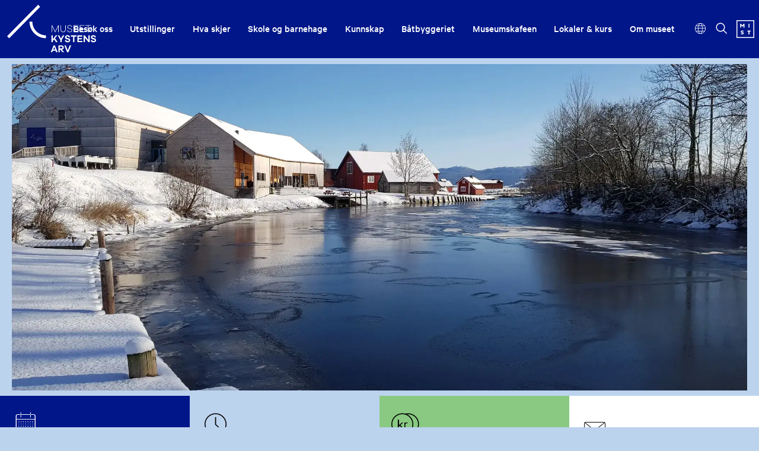

--- FILE ---
content_type: text/html; charset=utf-8
request_url: https://kystensarv.no/?period=day&date=2023-09-11&month=09&year=2023
body_size: 10118
content:
<!DOCTYPE html><html data-ng-app="m24App" data-ng-controller="BodyCtrl" lang="no" data-fullscreen="false" data-basecss="2" id="portal"> <head><meta http-equiv="Content-Type" content="text/html; charset=UTF-8"><meta name="viewport" content="width=device-width,initial-scale=1.0"><meta http-equiv="X-UA-Compatible" content="IE=edge"><link rel="icon" href="https://ems.dimu.org/image/0136KSKq1PRi?dimension=32"><title>Forside - Museet Kystens Arv</title><script>
      console.log("Museum24:Portal - 2025.12.04 (2.6.1) | v2");
  </script><meta name="description" content="Kystens Arv er et av landets fineste museer. Kystens Arv arbeider målbevisst for å ta vare på de edleste av kystfolkets tradisjoner: Handverket, historiene og samarbeidet."><meta name="keywords" content="kystens arv, museum, kyst, tradisjoner, handverk, historie, trøndelag, trondheimsfjorden, fiske, restaurant, severdighet, opplevelse, aktivitet, barn, voksne, foreldre, familie, småbarnsfamilie, barnefamilie, lære, kunnskap, sjø, fjæra, kvalitetstid, mat, utsikt, dagstur, vakkert, historisk, maritim, fiskevær, staværing, staværingshuv, rauhuv, skinnhyre, båtrye, lofotkak, magasin, utstilling, utvandring, håndverk, klinkbygd, båt, båtbygging, åfjordsbåt, færing, firing, læstabåt, båtbygging, båtskott, båtbyggeri, fembøring, lofotbåt, lofotfiske, råseilbåt, råseil, råsegling, robåt, seilbåt, museum, stadsbygd, fosen, kystkultur, kysthåndverk, knutekurs, håndverkshus, prestelva, ro, skoleklasser, opplevelse, maritim, fjæra, åre, tollepinner, historie, kystens, arv, fjord, nasjonal, skatt, fattig,fisker,bonde,bønder,fiskarbonden,fiskarbønder,husmann,husmenn,husmannsplass,emigrering,emigrant, utflytting, utvandring, amerika, biologisk, mangfold, natur, hav, sjø, artsmangfold, miljø,"><link rel="canonical" href="https://kystensarv.no"><meta property="og:image" content="https://ems.dimu.org/image/019EBwFCcep6X?dimension=1200&mediaType=image/jpeg"><meta property="og:image:secure_url" content="https://ems.dimu.org/image/019EBwFCcep6X?dimension=1200&mediaType=image/jpeg"><script data-cookieconsent="ignore" src="/assets/gen/js_head_packed.js?89c18018"></script><script src="/assets/gen/js_head_packed_jq_ui.js?246a3d56"></script><script src="/assets/js/noframework.waypoints.min.js"></script><script src="/assets/js/universal-parallax.min.js"></script><script src="/assets/js/hls.js"></script><link rel="stylesheet" type="text/css" href="/assets/gen/m24base2.css?5374b85a"><link rel="stylesheet" type="text/css" href="/assets/gen/m24site_standard1280.css?6b8900fc"><link rel="stylesheet" type="text/css" href="/assets/design/site/30.css?m=158e73e46a7e80e08579cb52dfcb5a99"><script>

      HAS_INTROSECTIONS = false; 

    </script><script>
!function(f,b,e,v,n,t,s){if(f.fbq)return;n=f.fbq=function(){n.callMethod?
n.callMethod.apply(n,arguments):n.queue.push(arguments)};if(!f._fbq)f._fbq=n;
n.push=n;n.loaded=!0;n.version='2.0';n.queue=[];t=b.createElement(e);t.async=!0;
t.src=v;s=b.getElementsByTagName(e)[0];s.parentNode.insertBefore(t,s)}(window,
document,'script','https://connect.facebook.net/en_US/fbevents.js');
fbq('init', '234310510383548'); // Insert your pixel ID here.
fbq('track', 'PageView');
</script><noscript><img height="1" width="1" style="display:none" src="https://www.facebook.com/tr?id=234310510383548&ev=PageView&noscript=1"></noscript><script defer data-domain="kystensarv.no,rollup.museum24" event-solution="Museum24" event-site="kystensarv.no" event-siteurl="kystensarv.no/" event-siteid="30" event-sitename="Kystens Arv" event-language="no" src="https://plausible.io/js/script.pageview-props.outbound-links.js"></script><script src="/assets/gen/m24__events.js?249c53e6"></script><script async src="https://www.googletagmanager.com/gtag/js?id=G-HYQXYRY1V2"></script><script>
  window.dataLayer = window.dataLayer || [];
  function gtag(){dataLayer.push(arguments);}
  gtag('js', new Date());

  gtag('config', 'G-HYQXYRY1V2');
</script><script>
    var slideconfig = {
      animation: 'slide',  //if 'fade' --> html structure chages a bit a design breaks.
      animationSpeed: '1000',
      slideshowSpeed: '5500'
    };
  </script></head> <body id="m24top" ng-click="closeFilters()" class="  template site--30 template--section theme-bg-dark template--     pagetype-auto "> <a tabindex="0" class="accessible" href="#main"> <span> Hopp til hovedinnhold </span> </a> <header data-version="2" data-header-type="standard" class="header" id="header" data-expanded="false"> <div class="header__grid header__grid--standard"> <div class="header__ident"> <a href="//kystensarv.no" aria-labelledby="sitename" class="nav-home svg-logo"> <div class="header__logo"> <svg id="Layer_1" data-name="Layer 1" xmlns="http://www.w3.org/2000/svg" viewbox="0 0 2674.23 1418.11"><defs><style>.cls-1{fill:#1d1d1b;}</style></defs><path class="cls-1" d="M1167.21,999.63C894.67,999.63,673,777.92,673,505.4h86.4c0,224.87,183,407.83,407.86,407.83Z"/><polygon class="cls-1" points="1471.1 1118.67 1413.41 1032.76 1373 1082.46 1373 1118.67 1333.18 1118.67 1333.18 913.09 1373 913.09 1373 1027.85 1465.54 913.09 1510.92 913.09 1439.77 1000.54 1520.3 1118.67 1471.1 1118.67"/><polygon class="cls-1" points="1640.68 1118.67 1600.86 1118.67 1600.86 1053.62 1523.25 913.09 1567.18 913.09 1620.77 1010.05 1674.06 913.09 1719.75 913.09 1640.68 1053.01 1640.68 1118.67"/><path class="cls-1" d="M1892.85,967.7,1853,976.3c-2.92-19.33-19-31.91-38.65-31.91-19.91,0-31.91,11.66-31.91,25.46,0,10.44,4.39,17.8,19.61,20.87l42.17,8.9c31.92,7.06,51.54,27,51.54,58.91,0,39.89-31.33,64.74-77.89,64.74-41,0-77-19.94-82-61.06l41.87-8.9c5.27,23.32,21.67,33.45,43.92,33.45,22.85,0,34.85-11.35,34.85-26.08,0-11.66-5.27-18.72-22.84-22.4l-41.58-8.28c-23.43-5.22-51.54-18.72-51.54-58.92,0-36.82,28.7-62.59,74.67-62.59,39.83,0,70,22.7,77.61,59.21"/><polygon class="cls-1" points="2021.41 950.83 2021.41 1118.67 1981.59 1118.67 1981.59 950.83 1916.29 950.83 1916.29 913.09 2086.72 913.09 2086.72 950.83 2021.41 950.83"/><polygon class="cls-1" points="2262.15 1118.67 2113.09 1118.67 2113.09 913.09 2261.57 913.09 2261.57 950.83 2152.92 950.83 2152.92 997.16 2253.07 997.16 2253.07 1034.29 2152.92 1034.29 2152.92 1080.93 2262.15 1080.93 2262.15 1118.67"/><polygon class="cls-1" points="2480.63 1118.67 2447.25 1118.67 2338.6 986.73 2338.6 1118.67 2298.78 1118.67 2298.78 913.09 2332.16 913.09 2440.8 1048.71 2440.8 913.09 2480.63 913.09 2480.63 1118.67"/><path class="cls-1" d="M2671.3,967.7l-39.83,8.6c-2.93-19.33-19-31.91-38.66-31.91-19.91,0-31.91,11.66-31.91,25.46,0,10.44,4.39,17.8,19.62,20.87l42.17,8.9c31.91,7.06,51.54,27,51.54,58.91,0,39.89-31.34,64.74-77.9,64.74-41,0-77-19.94-82-61.06l41.87-8.9c5.27,23.32,21.67,33.45,43.92,33.45,22.85,0,34.86-11.35,34.86-26.08,0-11.66-5.28-18.72-22.85-22.4l-41.58-8.28c-23.43-5.22-51.54-18.72-51.54-58.92,0-36.82,28.7-62.59,74.67-62.59,39.83,0,70,22.7,77.61,59.21"/><path class="cls-1" d="M1476.66,1418.11l-17-43.87H1373l-17.27,43.87h-43l84.92-205.58h37.19l84.92,205.58Zm-60.32-154.95-28.7,73.33h57.11Z"/><path class="cls-1" d="M1665.57,1418.11l-64.71-75.48h-20.8v75.48h-39.82V1212.53h94c42.16,0,70.27,26.08,70.27,65,0,34.36-22,58.92-56.22,64.13l65.89,76.4Zm-31.33-113.22c18.45,0,30.75-11.05,30.75-27.31s-12.3-27.31-30.75-27.31h-54.18v54.62Z"/><polygon class="cls-1" points="1843.05 1418.11 1804.69 1418.11 1720.06 1212.53 1763.99 1212.53 1823.73 1362.27 1883.75 1212.53 1927.68 1212.53 1843.05 1418.11"/><polygon class="cls-1" points="1548.99 817.72 1534.64 817.72 1534.64 645.89 1449.43 817.72 1440.36 817.72 1355.14 645.89 1355.14 817.72 1340.79 817.72 1340.79 612.14 1353.97 612.14 1445.04 795.01 1536.11 612.14 1548.99 612.14 1548.99 817.72"/><path class="cls-1" d="M1764,729c0,55.23-32.21,92.05-80.23,92.05-48.62,0-81.12-36.82-81.12-92.05V612.14h14.93V729c0,46.64,26.36,77.32,66.19,77.32,39.24,0,65.58-30.68,65.58-77.32V612.14H1764Z"/><path class="cls-1" d="M1951.13,663.68l-14.65,3.68c-5-27.3-26.35-45.1-57.39-45.1-29.28,0-50.66,16.57-50.66,43,0,22.4,14.64,31,34.84,35.9l43.06,10.74c24.59,5.52,48,17.18,48,50.63,0,35.89-27.82,58.6-70,58.6s-74.38-23-78.78-61.06l15.82-3.68c3.51,31.91,29.58,50.93,64.13,50.93,33.38,0,54.18-17.48,54.18-44.18,0-23-12.6-31.3-36.61-37.13l-45.39-11c-26.06-6.45-45.09-19.95-45.09-49.4,0-34.68,27.52-56.77,67.05-56.77,39.24,0,65,22.71,71.46,54.92"/><polygon class="cls-1" points="2013.81 707.56 2130.65 707.56 2130.65 721.37 2013.81 721.37 2013.81 803.6 2139.43 803.6 2139.43 817.72 1998.87 817.72 1998.87 612.14 2139.43 612.14 2139.43 626.25 2013.81 626.25 2013.81 707.56"/><polygon class="cls-1" points="2200.96 707.56 2317.8 707.56 2317.8 721.37 2200.96 721.37 2200.96 803.6 2326.59 803.6 2326.59 817.72 2186.03 817.72 2186.03 612.14 2326.59 612.14 2326.59 626.25 2200.96 626.25 2200.96 707.56"/><polygon class="cls-1" points="2444.91 626.25 2444.91 817.72 2429.68 817.72 2429.68 626.25 2353.25 626.25 2353.25 612.14 2521.34 612.14 2521.34 626.25 2444.91 626.25"/><rect class="cls-1" x="-164.67" y="456.62" width="1323.28" height="86.4" transform="translate(-207.87 500.11) rotate(-45.19)"/></svg> </div> <div class="header__name" id="sitename"> Museet Kystens Arv </div> </a> </div> <div class="header__mobile_head"> <button class="button  button--toggle toggle--navigation toggle--navsearch" aria-labelledby="togglemenu_label" data-action="toggle-nav" aria-controls="header" aria-owns="header" aria-expanded="false"> <i class="button__icon"></i> <svg xmlns="http://www.w3.org/2000/svg" width="27" height="16" fill="#000" viewbox="0 0 27 16"><g transform="translate(-321 -54)"><path d="M15.935,14.563h-.723l-.256-.247a5.955,5.955,0,1,0-.64.64l.247.256v.723L19.137,20.5,20.5,19.137Zm-5.489,0a4.117,4.117,0,1,1,4.117-4.117A4.111,4.111,0,0,1,10.446,14.563Z" transform="translate(316.5 49.5)"></path><path d="M12.557,21H22.5V19H10.639ZM8.816,16H22.5V14H9.31ZM7.822,9l.995,2H22.5V9Z" transform="translate(325.5 46.682)"></path></g></svg> <b class="button__label" id="togglemenu_label"> <span>Meny</span> </b> </button> <div class="mobile__languages"> <button class="button  button--toggle  toggle--languages" id="toggle--languages" aria-label="Språk" data-action="toggle-nav-section" aria-controls="mob_languages" aria-owns="languages" aria-expanded="false"> <i class="button__icon i-nav-languages"></i> <b class="button__label" data-label-expand="Språk: Norsk" data-label-collapse="Velg språk:"> <span>Språk</span> </b> </button> <ul class="nav-languages" id="mob_languages" data-expanded="false" aria-label="Språk"> <li role="none"> <a class="nav-language" data-language="English" href="//kystensarv.no/en"> English </a> </li> <li role="none"> <a class="nav-language" data-language="Norsk" href="//kystensarv.no/no"> Norsk </a> </li> </ul> </div> <div class="header__secondary_logo"> <a href="https://mist.no/vare-museer"> <svg version="1.1" xmlns="http://www.w3.org/2000/svg" xmlns:xlink="http://www.w3.org/1999/xlink" x="0px" y="0px" viewbox="0 0 30.77 30.77" style="enable-background:new 0 0 30.77 30.77;" xml:space="preserve"> <g id="MIST"> <g> <g> <path d="M12.17,8.82l-1.98,2.37H9.91L7.95,8.82v4.01H6.33V6.27h1.4l2.33,2.74l2.33-2.74h1.4v6.55h-1.62V8.82z"/> </g> <g> <path d="M20.85,6.25h1.62v6.55h-1.62V6.25z"/> </g> <g> <path d="M8.93,21.73c-1.02-0.28-1.51-0.87-1.51-1.77c0-1.14,0.9-2.04,2.68-2.04c0.93,0,1.86,0.25,2.37,0.52
				l-0.46,1.44c-0.5-0.32-1.29-0.57-1.98-0.57c-0.67,0-0.96,0.22-0.96,0.54c0,0.29,0.19,0.4,0.6,0.52l1.16,0.35
				c1.2,0.36,1.75,0.91,1.75,1.81c0,1.26-1.06,2.13-2.7,2.13c-0.97,0-1.93-0.33-2.35-0.57l0.38-1.47c0.49,0.34,1.27,0.65,2,0.65
				c0.66,0,1.01-0.27,1.01-0.63c0-0.29-0.29-0.44-0.76-0.58L8.93,21.73z"/> </g> <g> <path d="M22.5,19.63v4.94h-1.62v-4.94h-2.01v-1.62h5.59v1.62H22.5z"/> </g> </g> <g> <path d="M30.77,30.77H0V0h30.77V30.77z M1.57,29.2H29.2V1.57H1.57V29.2z"/> </g> </g> </svg> </a> </div> </div> <div class="header_menu_container"> <div class="header__search"> <div class="nav-search" id="search"> <form class="form" role="search" action="//kystensarv.no/m24-search"> <div class="form__input input--icon"> <input aria-label="Søkefelt for nettstedssøk" type="search" name="q" placeholder="Søk"> <i class="input__icon i-nav-search"></i> </div> </form> </div> </div> <nav class="header__menu"> <ul class="nav-menu" id="mainmenu" data-items="9"> <li class> <a href="//kystensarv.no/besok" id="mainmenu-1" class="nav-item" aria-expanded="false" aria-haspopup="true" aria-controls="submenu-1" aria-owns="submenu-1" data-action="toggle-submenu"> Besøk oss <div class="button  button--toggle  toggle--submenu"> <i class="button__icon"></i> </div> </a> <ul class="nav-submenu" id="submenu-1" data-expanded="false" aria-labelledby="mainmenu-1"> <li class> <a href="//kystensarv.no/apningstider" class="submenu__link">Åpningstider og priser</a> </li> <li class> <a href="//kystensarv.no/slik-kommer-du-deg-hit" class="submenu__link">Slik kommer du deg hit</a> </li> <li class> <a href="//kystensarv.no/batskott-trebatbyggeri" class="submenu__link">Båtbyggeriet</a> </li> <li class> <a href="//kystensarv.no/museumsbutikken" class="submenu__link">Museumsbutikken</a> </li> <li class> <a href="//kystensarv.no/flo-fjara" class="submenu__link">Museumskafeen</a> </li> <li class> <a href="//kystensarv.no/tilgjengelighet" class="submenu__link">Tilgjengelighet</a> </li> <li class> <a href="//kystensarv.no/aktiviteter-og-opplevelser" class="submenu__link">Aktiviteter og opplevelser</a> </li> <li class> <a href="//kystensarv.no/overnatting" class="submenu__link">Overnatting</a> </li> </ul> </li> <li class> <a href="//kystensarv.no/utstillinger" id="mainmenu-2" class="nav-item menu__link "> Utstillinger </a> </li> <li class> <a href="//kystensarv.no/hva-skjer" id="mainmenu-3" class="nav-item menu__link "> Hva skjer </a> </li> <li class> <a href="//kystensarv.no/besok/for-barn" id="mainmenu-4" class="nav-item" aria-expanded="false" aria-haspopup="true" aria-controls="submenu-4" aria-owns="submenu-4" data-action="toggle-submenu"> Skole og barnehage <div class="button  button--toggle  toggle--submenu"> <i class="button__icon"></i> </div> </a> <ul class="nav-submenu" id="submenu-4" data-expanded="false" aria-labelledby="mainmenu-4"> <li class> <a href="//kystensarv.no/omvisning-i-lofotdrifta" class="submenu__link">Den Store Lofotreisa</a> </li> </ul> </li> <li class> <a href="//kystensarv.no/faglig" id="mainmenu-5" class="nav-item menu__link "> Kunnskap </a> </li> <li class> <a href="//kystensarv.no/batskott-trebatbyggeri" id="mainmenu-6" class="nav-item menu__link "> Båtbyggeriet </a> </li> <li class> <a href="https://kystensarv.no/flo-fjara" id="mainmenu-7" class="nav-item menu__link "> Museumskafeen </a> </li> <li class> <a href="//kystensarv.no/kurs-konferanse" id="mainmenu-8" class="nav-item" aria-expanded="false" aria-haspopup="true" aria-controls="submenu-8" aria-owns="submenu-8" data-action="toggle-submenu"> Lokaler &amp; kurs <div class="button  button--toggle  toggle--submenu"> <i class="button__icon"></i> </div> </a> <ul class="nav-submenu" id="submenu-8" data-expanded="false" aria-labelledby="mainmenu-8"> <li class> <a href="//kystensarv.no/lokalleie" class="submenu__link">Utleie av lokaler</a> </li> <li class> <a href="//kystensarv.no/kurs-konferanse" class="submenu__link">Kurs og konferanse</a> </li> <li class> <a href="https://mist.no/booking" class="nav-item " id="submenu-8-3"> Bookinger hos MiST </a> </li> </ul> </li> <li class> <a href="//kystensarv.no/om" id="mainmenu-9" class="nav-item" aria-expanded="false" aria-haspopup="true" aria-controls="submenu-9" aria-owns="submenu-9" data-action="toggle-submenu"> Om museet <div class="button  button--toggle  toggle--submenu"> <i class="button__icon"></i> </div> </a> <ul class="nav-submenu" id="submenu-9" data-expanded="false" aria-labelledby="mainmenu-9"> <li class> <a href="//kystensarv.no/om" class="submenu__link">Informasjon om museet</a> </li> <li class> <a href="//kystensarv.no/kontaktinfo" class="submenu__link">Kontaktinformasjon</a> </li> <li class> <a href="//kystensarv.no/ansatte" class="submenu__link">Ansatte</a> </li> <li class> <a href="https://mist.no/vare-museer" class="nav-item " id="submenu-9-4"> Museene i Sør Trøndelag </a> </li> <li class> <a href="//kystensarv.no/museumslaget" class="submenu__link">Museumslaget Staværingen</a> </li> <li class> <a href="https://mist.no/gavekort" class="nav-item " id="submenu-9-7"> Gavekort </a> </li> <li class> <a href="https://candidate.hr-manager.net/Vacancies/List.aspx?customer=mist&departmentid=8572" class="nav-item " id="submenu-9-8"> Ledige stillinger </a> </li> </ul> </li> </ul> </nav> <div class="focus__languages"> <button class="button  button--toggle  toggle--languages" id="toggle--languages" aria-label="Språk" data-action="toggle-nav-section" aria-controls="languages" aria-owns="languages" aria-expanded="false"> <i class="button__icon i-nav-languages"></i> <b class="button__label" data-label-expand="Språk: Norsk" data-label-collapse="Velg språk:"> <span>Språk</span> </b> </button> <ul class="nav-languages" id="languages" data-expanded="false" aria-label="Språk"> <li role="none"> <a class="nav-language" data-language="English" href="//kystensarv.no/en"> English </a> </li> <li role="none"> <a class="nav-language" data-language="Norsk" href="//kystensarv.no/no"> Norsk </a> </li> </ul> </div> <button class="button  button--toggle  toggle--search" data-action="toggle-search" aria-controls="search" aria-labelledby="togglesearch_label" aria-owns="search" aria-expanded="false"> <i class="button__icon i-nav-search"></i> <b class="button__label" id="togglesearch_label"> <span>Søk</span> </b> </button> <div class="header__secondary_logo"> <a href="https://mist.no/vare-museer"> <svg version="1.1" xmlns="http://www.w3.org/2000/svg" xmlns:xlink="http://www.w3.org/1999/xlink" x="0px" y="0px" viewbox="0 0 30.77 30.77" style="enable-background:new 0 0 30.77 30.77;" xml:space="preserve"> <g id="MIST"> <g> <g> <path d="M12.17,8.82l-1.98,2.37H9.91L7.95,8.82v4.01H6.33V6.27h1.4l2.33,2.74l2.33-2.74h1.4v6.55h-1.62V8.82z"/> </g> <g> <path d="M20.85,6.25h1.62v6.55h-1.62V6.25z"/> </g> <g> <path d="M8.93,21.73c-1.02-0.28-1.51-0.87-1.51-1.77c0-1.14,0.9-2.04,2.68-2.04c0.93,0,1.86,0.25,2.37,0.52
				l-0.46,1.44c-0.5-0.32-1.29-0.57-1.98-0.57c-0.67,0-0.96,0.22-0.96,0.54c0,0.29,0.19,0.4,0.6,0.52l1.16,0.35
				c1.2,0.36,1.75,0.91,1.75,1.81c0,1.26-1.06,2.13-2.7,2.13c-0.97,0-1.93-0.33-2.35-0.57l0.38-1.47c0.49,0.34,1.27,0.65,2,0.65
				c0.66,0,1.01-0.27,1.01-0.63c0-0.29-0.29-0.44-0.76-0.58L8.93,21.73z"/> </g> <g> <path d="M22.5,19.63v4.94h-1.62v-4.94h-2.01v-1.62h5.59v1.62H22.5z"/> </g> </g> <g> <path d="M30.77,30.77H0V0h30.77V30.77z M1.57,29.2H29.2V1.57H1.57V29.2z"/> </g> </g> </svg> </a> </div> </div> </div> </div> </header> <main class="content" id="main" tabindex="-1"> <article class="article" id="top"> <section id="s-1" class="toc-target section section--ltr  grid33 space-1 pad-top-auto pad-bottom-auto  
                 span-section__grid  "> <div data-title="hidden" class="section__grid"> <div data-module="frontpage__module" data-size="l-m" data-layout="img" id="b-11" class="block block--grid__module toc-target"> <div data-version="2" class="module  module--grid
         module--general
         module--banner
         module--l-m
         layout--img
         align--default
         valign--default
         skin  skin-banner
         has-media        
         no-textbackground
         toc-target 
         module-- 
         linkstyle--module 
         "> <div class="module__grid   no-skin  skin-banner has-media     video--"> <div class=" _objectfit_ module__media" style id="image_1_block_1" aria-hidden="true" data-focus-x="0" data-focus-y="0"> <img alt class=" pos-center" loading="lazy" srcset="
         https://ems.dimu.org/image/069EGJDJBZFVe?dimension=800x800 800w,
         https://ems.dimu.org/image/069EGJDJBZFVe?dimension=1200x1200 1200w,
         https://ems.dimu.org/image/069EGJDJBZFVe?dimension=max 1600w" src="https://ems.dimu.org/image/069EGJDJBZFVe?dimension=1200x1200" style> </div> <div class="banner__overlaycontainer"> <div class="banner__controls" data-playing data-background="true"> </div> </div> <div class="module__content"> <div class="content__layout  image_1_block_1_contentBackground"> <div class="module__head"> </div> <div class="module__body  t-default line-dark"> </div> <div class="module__foot  f-default line-dark"> </div> </div> </div> </div> </div> </div> </div> </section> <section id="s-2" class="toc-target section section--ltr   space-auto pad-top-auto pad-bottom-auto  
                skin-secondary span-section__grid  "> <div data-title="hidden" class="section__grid"> <div data-module="frontpage__module" data-size="s" data-layout="default" id="b-21" class="block block--grid__module toc-target"> <a title="
NESTE arrangement" class="module--link " href="//kystensarv.no/hva-skjer"> <div data-version="2" class="module  module--grid
         module--general
         module--banner
         module--s
         layout--default
         align--default
         valign--middle
         skin-primary  skin-banner
         no-media        
         no-textbackground
         toc-target 
         module-- 
         linkstyle--module 
         "> <div class="module__grid   skin-primary  skin-banner no-media     video--"> <div class="module__media focuspoint" id="image_2_block_1"> </div> <div class="banner__overlaycontainer"> <div class="banner__controls" data-playing data-background="true"> </div> </div> <div class="module__content"> <div class="content__layout  image_2_block_1_contentBackground"> <div class="module__head"> <i class="module__icon i-icon-date"></i> <span class="banner__title"> <span class="modify--size"> <h2 class="hyphenate module__heading h-default t-normal f-default  "><br>NESTE arrangement</h2> </span> </span> </div> <div class="module__body  t-default "> <p>11.desember: Førjulssang</p> <p>21.desember: Solsnu</p> </div> <div class="module__foot  f-default "> </div> </div> </div> </div> </div> </a> </div> <div data-module="frontpage__module" data-size="s" data-layout="img" id="b-22" class="block block--grid__module toc-target"> <a title="Åpningstider" class="module--link " href="//kystensarv.no/apningstider"> <div data-version="2" class="module  module--grid
         module--general
         module--banner
         module--s
         layout--img
         align--default
         valign--bottom
         skin-secondary  skin-banner
         no-media        
         no-textbackground
         toc-target 
         module-- 
         linkstyle--module 
         "> <div class="module__grid   skin-secondary  skin-banner no-media     video--"> <div class="module__media focuspoint" id="image_2_block_2"> </div> <div class="banner__overlaycontainer"> <div class="banner__controls" data-playing data-background="true"> </div> </div> <div class="module__content"> <div class="content__layout  image_2_block_2_contentBackground"> <div class="module__head"> <i class="module__icon i-icon-time"></i> <span class="banner__title"> <span class="modify--size"> <h2 class="hyphenate module__heading h-default t-normal f-default  ">Åpningstider</h2> </span> </span> </div> <div class="module__body  t-default "> <p><b>Museum, butikk og kafé:<br></b></p> <p>Tirs-søn 11-15</p> <p>Siste åpningsdag før jul: 21.desember</p> </div> <div class="module__foot  f-default "> </div> </div> </div> </div> </div> </a> </div> <div data-module="frontpage__module" data-size="s" data-layout="img" id="b-23" class="block block--grid__module toc-target"> <a title="Priser" class="module--link " href="//kystensarv.no/apningstider"> <div data-version="2" class="module  module--grid
         module--general
         module--banner
         module--s
         layout--img
         align--default
         valign--middle
         skin-green  skin-banner
         no-media        
         no-textbackground
         toc-target 
         module-- 
         linkstyle--module 
         "> <div class="module__grid   skin-green  skin-banner no-media     video--"> <div class="module__media focuspoint" id="image_2_block_3"> </div> <div class="banner__overlaycontainer"> <div class="banner__controls" data-playing data-background="true"> </div> </div> <div class="module__content"> <div class="content__layout  image_2_block_3_contentBackground"> <div class="module__head"> <i class="module__icon i-icon-ticket"></i> <span class="banner__title"> <span class="modify--size"> <h2 class="hyphenate module__heading h-default t-normal f-default  ">Priser</h2> </span> </span> </div> <div class="module__body  t-default "> <p>Voksne: 110,-<br>Honnør/student: 90,-<br>Barn 0-16 år: Gratis i følge med betalende voksen</p> </div> <div class="module__foot  f-default "> </div> </div> </div> </div> </div> </a> </div> <div data-module="frontpage__module" data-size="s" data-layout="img" id="b-24" class="block block--grid__module toc-target"> <a title="Kontakt" class="module--link " href="//kystensarv.no/ansatte"> <div data-version="2" class="module  module--grid
         module--general
         module--banner
         module--s
         layout--img
         align--default
         valign--middle
         skin-white  skin-banner
         no-media        
         no-textbackground
         toc-target 
         module-- 
         linkstyle--module 
         "> <div class="module__grid   skin-white  skin-banner no-media     video--"> <div class="module__media focuspoint" id="image_2_block_4"> </div> <div class="banner__overlaycontainer"> <div class="banner__controls" data-playing data-background="true"> </div> </div> <div class="module__content"> <div class="content__layout  image_2_block_4_contentBackground"> <div class="module__head"> <i class="module__icon i-icon-email"></i> <span class="banner__title"> <span class="modify--size"> <h2 class="hyphenate module__heading h-default t-normal f-default  ">Kontakt</h2> </span> </span> </div> <div class="module__body  t-default "> <p>73 85 55 60<br>kystensarv.post@mist.no</p> <p> </p> </div> <div class="module__foot  f-default "> </div> </div> </div> </div> </div> </a> </div> </div> </section> <section id="s-3" class="toc-target section section--ltr  grid33 space-1 pad-top-2 pad-bottom-2  
                 span-section__grid  "> <div data-title="hidden" class="section__grid"> <div data-module="frontpage__module" data-size="m-s" data-layout="img-top" id="b-31" class="block block--grid__module toc-target"> <a title="Båtbyggerprosjektet til Skaun ungdomsskole" class="module--link " href="//kystensarv.no/batbyggerprosjektet-skaun-ungdomsskole"> <div data-version="2" class="module  module--grid
         module--general
         module--banner
         module--m-s
         layout--img-top
         align--default
         valign--default
         skin  skin-banner
         has-media        
         no-textbackground
         toc-target 
         module-- 
         linkstyle--module 
         "> <div class="module__grid   no-skin  skin-banner has-media     video--"> <div class=" _objectfit_ module__media" style id="image_3_block_1" aria-hidden="true" data-focus-x="0" data-focus-y="0"> <img alt class=" pos-center" loading="lazy" srcset="
         https://ems.dimu.org/image/069EJWg9LFcp7?dimension=600x600 600w,
         https://ems.dimu.org/image/069EJWg9LFcp7?dimension=800x800 800w,
         https://ems.dimu.org/image/069EJWg9LFcp7?dimension=1200x1200 1600w" src="https://ems.dimu.org/image/069EJWg9LFcp7?dimension=800x800" style> </div> <div class="banner__overlaycontainer"> <div class="banner__controls" data-playing data-background="true"> </div> </div> <div class="module__content"> <div class="content__layout  image_3_block_1_contentBackground"> <div class="module__head"> <span class="banner__title"> <span class="modify--size"> <h2 class="hyphenate module__heading h-large t-normal f-thin  ">Båtbyggerprosjektet til Skaun ungdomsskole</h2> </span> </span> </div> <div class="module__body  t-large "> <p>En SOLskinnshistorie</p> </div> <div class="module__foot  f-large "> </div> </div> </div> </div> </div> </a> </div> <div data-module="frontpage__module" data-size="s" data-layout="default" id="b-32" class="block block--grid__module toc-target"> <a title="Fiskesjarken til Stadsbygd skole" class="module--link " href="//kystensarv.no/bygges-na"> <div data-version="2" class="module  module--grid
         module--general
         module--banner
         module--s
         layout--default
         align--default
         valign--default
         skin  skin-banner
         has-media        
         no-textbackground
         toc-target 
         module-- 
         linkstyle--module 
         "> <div class="module__grid   no-skin  skin-banner has-media     video--"> <div class=" _objectfit_ module__media" style id="image_3_block_2" aria-hidden="true" data-focus-x="0" data-focus-y="0"> <img alt class=" pos-center" loading="lazy" srcset="
         https://ems.dimu.org/image/069EJYAnpyRhz?dimension=400x400 400w,
         https://ems.dimu.org/image/069EJYAnpyRhz?dimension=600x600 600w,
         https://ems.dimu.org/image/069EJYAnpyRhz?dimension=800x800 1600w" src="https://ems.dimu.org/image/069EJYAnpyRhz?dimension=600x600" style> </div> <div class="banner__overlaycontainer"> <div class="banner__controls" data-playing data-background="true"> </div> </div> <div class="module__content"> <div class="content__layout  image_3_block_2_contentBackground"> <div class="module__head"> <span class="banner__title"> <span class="modify--size"> <h2 class="hyphenate module__heading h-default t-normal f-default  line-dark">Fiskesjarken til Stadsbygd skole</h2> </span> </span> </div> <div class="module__body  t-default line-dark"> <p>Med støtte fra blant annet Tordenskjoldfondet og Forbundet Kysten bygger nå Stadsbygd skole båt sammen med museet</p> </div> <div class="module__foot  f-default line-dark"> </div> </div> </div> </div> </div> </a> </div> </div> </section> <section id="s-4" class="toc-target section section--ltr   space-auto pad-top-auto pad-bottom-auto  
                 span-section__grid  "> <div data-title="hidden" class="section__grid"> <div data-module="frontpage__module" data-size="l-m" data-layout="img" id="b-41" class="block block--grid__module toc-target"> <div data-version="2" class="module  module--grid
         module--general
         module--banner
         module--l-m
         layout--img
         align--default
         valign--default
         skin  skin-banner
         has-media        
         no-textbackground
         toc-target 
         module-- 
         linkstyle--button 
         "> <div class="module__grid   no-skin  skin-banner has-media     video--"> <div class=" _objectfit_ module__media" style id="image_4_block_1" aria-hidden="true" data-focus-x="0.12" data-focus-y="0.40"> <img alt class=" pos-center" loading="lazy" srcset="
         https://ems.dimu.org/image/069EJWCAUwTCL?dimension=800x800 800w,
         https://ems.dimu.org/image/069EJWCAUwTCL?dimension=1200x1200 1200w,
         https://ems.dimu.org/image/069EJWCAUwTCL?dimension=max 1600w" src="https://ems.dimu.org/image/069EJWCAUwTCL?dimension=1200x1200" style="object-position:56.0% 30.0%"> </div> <div class="banner__overlaycontainer"> <div class="banner__controls" data-playing data-background="true"> </div> </div> <div class="module__content"> <div class="content__layout  image_4_block_1_contentBackground"> <div class="module__head"> </div> <div class="module__body  t-default line-dark"> <p>Et samarbeid med Saemien Sijte</p> </div> <div class="module__foot  f-default line-dark"> <ul class="module__buttons s-border"> <li> <a class="module__button" href="//kystensarv.no/sorsamiskbattradisjon"> Kartlegging av sørsamisk båttradisjon </a> </li> </ul> </div> </div> </div> </div> </div> </div> </div> </section> <section id="s-5" class="toc-target section section--ltr  grid33 space-1 pad-top-2 pad-bottom-2  
                no-skin span-section__grid  "> <div data-title="hidden" class="section__grid"> <div data-module="frontpage__module" data-size="m" data-layout="img-top" id="b-51" class="block block--grid__module toc-target"> <div data-version="2" class="module  module--grid
         module--general
         module--banner
         module--m
         layout--img-top
         align--default
         valign--default
         skin  skin-banner
         has-media        
         no-textbackground
         toc-target 
         module-- 
         linkstyle--list 
         "> <div class="module__grid   no-skin  skin-banner has-media     video--"> <div class=" _objectfit_ module__media" style id="image_5_block_1" aria-hidden="true" data-focus-x="0" data-focus-y="0"> <img alt class=" pos-center" loading="lazy" srcset="
         https://ems.dimu.org/image/069EJUCBY3rxU?dimension=600x600 600w,
         https://ems.dimu.org/image/069EJUCBY3rxU?dimension=800x800 800w,
         https://ems.dimu.org/image/069EJUCBY3rxU?dimension=1200x1200 1600w" src="https://ems.dimu.org/image/069EJUCBY3rxU?dimension=800x800" style> </div> <div class="banner__overlaycontainer"> <div class="banner__controls" data-playing data-background="true"> </div> </div> <div class="module__content"> <div class="content__layout  image_5_block_1_contentBackground"> <div class="module__head"> <span class="banner__title"> <span class="modify--size"> <h2 class="hyphenate module__heading h-large t-normal f-thin  ">Båtbyggeriet</h2> </span> </span> </div> <div class="module__body  t-large "> </div> <div class="module__foot  f-large "> <ul class="module__links"> <li> <a class href="//kystensarv.no/batskott-trebatbyggeri"> Båtbyggeriet </a> </li> <li> <a class href="//kystensarv.no/bygges-na"> Bygges nå </a> </li> </ul> </div> </div> </div> </div> </div> </div> <div data-module="frontpage__module" data-size="m" data-layout="img-top" id="b-52" class="block block--grid__module toc-target"> <a title="Solsnu med pepperkakepynting
" class="module--link " href="//kystensarv.no/hva-skjer"> <div data-version="2" class="module  module--grid
         module--general
         module--banner
         module--m
         layout--img-top
         align--default
         valign--default
         skin  skin-banner
         has-media        
         no-textbackground
         toc-target 
         module-- 
         linkstyle--module 
         "> <div class="module__grid   no-skin  skin-banner has-media     video--"> <div class=" _objectfit_ module__media" style id="image_5_block_2" aria-hidden="true" data-focus-x="0" data-focus-y="0"> <img alt class=" pos-center" loading="lazy" srcset="
         https://ems.dimu.org/image/069EJWBiENArZ?dimension=600x600 600w,
         https://ems.dimu.org/image/069EJWBiENArZ?dimension=800x800 800w,
         https://ems.dimu.org/image/069EJWBiENArZ?dimension=1200x1200 1600w" src="https://ems.dimu.org/image/069EJWBiENArZ?dimension=800x800" style> </div> <div class="banner__overlaycontainer"> <div class="banner__controls" data-playing data-background="true"> </div> </div> <div class="module__content"> <div class="content__layout  image_5_block_2_contentBackground"> <div class="module__head"> <span class="banner__title"> <span class="modify--size"> <h2 class="hyphenate module__heading h-large t-normal f-thin  ">Solsnu med pepperkakepynting<br></h2> </span> </span> </div> <div class="module__body  t-large "> </div> <div class="module__foot  f-large "> </div> </div> </div> </div> </div> </a> </div> <div data-module="frontpage__module" data-size="m" data-layout="default" id="b-53" class="block block--grid__module toc-target"> <a title="Utstillingen TURKOPP" class="module--link " href="//kystensarv.no/bidrag-til-utstillingen-tur-koppen"> <div data-version="2" class="module  module--grid
         module--general
         module--banner
         module--m
         layout--default
         align--left
         valign--default
         skin  skin-banner
         has-media        
         no-textbackground
         toc-target 
         module-- 
         linkstyle--module 
         "> <div class="module__grid   no-skin  skin-banner has-media     video--"> <div class=" _objectfit_ module__media" style id="image_5_block_3" aria-hidden="true" data-focus-x="0" data-focus-y="0"> <img alt class=" pos-center" loading="lazy" srcset="
         https://ems.dimu.org/image/069EJWBVDjTHV?dimension=600x600 600w,
         https://ems.dimu.org/image/069EJWBVDjTHV?dimension=800x800 800w,
         https://ems.dimu.org/image/069EJWBVDjTHV?dimension=1200x1200 1600w" src="https://ems.dimu.org/image/069EJWBVDjTHV?dimension=800x800" style> </div> <div class="banner__overlaycontainer"> <div class="banner__controls" data-playing data-background="true"> </div> </div> <div class="module__content"> <div class="content__layout  image_5_block_3_contentBackground"> <div class="module__head"> <span class="banner__title"> <span class="modify--size"> <h2 class="hyphenate module__heading h-large t-normal f-default  ">Utstillingen TURKOPP</h2> </span> </span> </div> <div class="module__body  t-large "> <p>Vær med og prege utstillingen med ditt bidrag</p> </div> <div class="module__foot  f-large "> </div> </div> </div> </div> </div> </a> </div> <div data-module="frontpage__module" data-size="m" data-layout="default" id="b-54" class="block block--grid__module toc-target"> <style>
          #image_5_block_4:after,
          #image_5_block_4_clone:after {
            background-color: rgba(0,0,0, 0.5);
          }
      </style> <a rel="noopener" title="Se båtsamlingen i 3D" class="module--link " target="_blank" href="https://sketchfab.com/gunnar/collections/museet-kystens-arv-a29175ebd79145d998d894d909837f24"> <div data-version="2" class="module  module--grid
         module--general
         module--banner
         module--m
         layout--default
         align--left
         valign--default
         skin  skin-banner
         has-media        
         no-textbackground
         toc-target 
         module-- 
         linkstyle--module 
         "> <div class="module__grid   no-skin  skin-banner has-media     video--"> <div class=" _objectfit_ module__media" style id="image_5_block_4" aria-hidden="true" data-focus-x="0.00" data-focus-y="-0.16"> <img alt class=" pos-center" loading="lazy" srcset="
         https://ems.dimu.org/image/069EGKD4TJHbM?dimension=600x600 600w,
         https://ems.dimu.org/image/069EGKD4TJHbM?dimension=800x800 800w,
         https://ems.dimu.org/image/069EGKD4TJHbM?dimension=1200x1200 1600w" src="https://ems.dimu.org/image/069EGKD4TJHbM?dimension=800x800" style="object-position:50.0% 58.0%"> </div> <div class="banner__overlaycontainer"> <div class="banner__controls" data-playing data-background="true"> </div> </div> <div class="module__content"> <div class="content__layout  image_5_block_4_contentBackground"> <div class="module__head"> <span class="banner__title"> <span class="modify--size"> <h2 class="hyphenate module__heading h-large t-normal f-default  ">Se båtsamlingen i 3D</h2> </span> </span> </div> <div class="module__body  t-large "> </div> <div class="module__foot  f-large "> </div> </div> </div> </div> </div> </a> </div> <div data-module="frontpage__module" data-size="m" data-layout="default" id="b-55" class="block block--grid__module toc-target"> <a title="Nyhetsbrev" class="module--link " href="//kystensarv.no/meld-deg-pa-vart-nyhetsbrev"> <div data-version="2" class="module  module--grid
         module--general
         module--banner
         module--m
         layout--default
         align--left
         valign--top
         skin-white  skin-banner
         has-media        
         no-textbackground
         toc-target 
         module-- 
         linkstyle--module 
         "> <div class="module__grid   skin-white  skin-banner has-media     video--"> <div class=" _objectfit_ module__media" style id="image_5_block_5" aria-hidden="true" data-focus-x="0" data-focus-y="0"> <img alt class=" pos-center" loading="lazy" srcset="
         https://ems.dimu.org/image/069EJVgbyF1su?dimension=600x600 600w,
         https://ems.dimu.org/image/069EJVgbyF1su?dimension=800x800 800w,
         https://ems.dimu.org/image/069EJVgbyF1su?dimension=1200x1200 1600w" src="https://ems.dimu.org/image/069EJVgbyF1su?dimension=800x800" style> </div> <div class="banner__overlaycontainer"> <div class="banner__controls" data-playing data-background="true"> </div> </div> <div class="module__content"> <div class="content__layout  image_5_block_5_contentBackground"> <div class="module__head"> <span class="banner__title"> <span class="modify--size"> <h2 class="hyphenate module__heading h-large t-normal f-default  ">Nyhetsbrev</h2> </span> </span> </div> <div class="module__body  t-large "> <p>Liker du å følge med på hva som skjer? </p> </div> <div class="module__foot  f-large "> </div> </div> </div> </div> </div> </a> </div> <div data-module="frontpage__module" data-size="s" data-layout="default" id="b-56" class="block block--grid__module toc-target"> <a title="På Unescos liste over verdens immaterielle kulturarv" class="module--link " href="//kystensarv.no/unesco"> <div data-version="2" class="module  module--grid
         module--general
         module--banner
         module--s
         layout--default
         align--default
         valign--default
         skin  skin-banner
         has-media        
         no-textbackground
         toc-target 
         module-- 
         linkstyle--module 
         "> <div class="module__grid   no-skin  skin-banner has-media     video--"> <div class=" _objectfit_ module__media" style id="image_5_block_6" aria-hidden="true" data-focus-x="0" data-focus-y="0"> <img alt class=" pos-center" loading="lazy" srcset="
         https://ems.dimu.org/image/069EJWg9Fq1Rf?dimension=400x400 400w,
         https://ems.dimu.org/image/069EJWg9Fq1Rf?dimension=600x600 600w,
         https://ems.dimu.org/image/069EJWg9Fq1Rf?dimension=800x800 1600w" src="https://ems.dimu.org/image/069EJWg9Fq1Rf?dimension=600x600" style> </div> <div class="banner__overlaycontainer"> <div class="banner__controls" data-playing data-background="true"> </div> </div> <div class="module__content"> <div class="content__layout  image_5_block_6_contentBackground"> <div class="module__head"> <span class="banner__title"> <span class="modify--size"> <h2 class="hyphenate module__heading h-default t-normal f-default  line-dark">På Unescos liste over verdens immaterielle kulturarv</h2> </span> </span> </div> <div class="module__body  t-default line-dark"> </div> <div class="module__foot  f-default line-dark"> </div> </div> </div> </div> </div> </a> </div> <div data-module="frontpage__module" data-size="m-s" data-layout="img-top" id="b-57" class="block block--grid__module toc-target"> <div data-version="2" class="module  module--grid
         module--general
         module--banner
         module--m-s
         layout--img-top
         align--left
         valign--top
         skin-white  skin-banner
         has-media        
         no-textbackground
         toc-target 
         module-- 
         linkstyle--list 
         "> <div class="module__grid   skin-white  skin-banner has-media     video--"> <div class=" _objectfit_ module__media" style id="image_5_block_7" aria-hidden="true" data-focus-x="0.03" data-focus-y="-0.37"> <img alt class=" pos-center" loading="lazy" srcset="
         https://ems.dimu.org/image/069EJWBprLxmW?dimension=600x600 600w,
         https://ems.dimu.org/image/069EJWBprLxmW?dimension=800x800 800w,
         https://ems.dimu.org/image/069EJWBprLxmW?dimension=1200x1200 1600w" src="https://ems.dimu.org/image/069EJWBprLxmW?dimension=800x800" style="object-position:51.5% 68.5%"> </div> <div class="banner__overlaycontainer"> <div class="banner__controls" data-playing data-background="true"> </div> </div> <div class="module__content"> <div class="content__layout  image_5_block_7_contentBackground"> <div class="module__head"> <span class="banner__title"> <span class="modify--size"> <h2 class="hyphenate module__heading h-large t-normal f-default  ">Rekonstruksjon av samisk stabbur</h2> </span> </span> </div> <div class="module__body  t-large "> </div> <div class="module__foot  f-large "> <ul class="module__links"> <li> <a class href="//kystensarv.no/samisk-stabbur--njalle-ved-langvatnet"> Samisk stabbur / njalle ved Langvatnet </a> </li> </ul> </div> </div> </div> </div> </div> </div> </div> </section> <section id="s-6" class="toc-target section section--ltr  grid33 space-1 pad-top-2 pad-bottom-2  
                no-skin span-section__grid  "> <div data-title="hidden" class="section__grid"> <div data-module="frontpage__module" data-size="l-m" data-layout="img" id="b-61" class="block block--grid__module toc-target"> <a title="Den ukjente norske regnskogen" class="module--link " href="//kystensarv.no/den-ukjente-norske-regnskogen"> <div data-version="2" class="module  module--grid
         module--general
         module--banner
         module--l-m
         layout--img
         align--default
         valign--default
         skin  skin-banner
         has-media        
         no-textbackground
         toc-target 
         module-- 
         linkstyle--module 
         "> <div class="module__grid   no-skin  skin-banner has-media     video--"> <div class=" _objectfit_ module__media" style id="image_6_block_1" aria-hidden="true" data-focus-x="0" data-focus-y="0"> <img alt class=" pos-center" loading="lazy" srcset="
         https://ems.dimu.org/image/069EGLhbWStxW?dimension=800x800 800w,
         https://ems.dimu.org/image/069EGLhbWStxW?dimension=1200x1200 1200w,
         https://ems.dimu.org/image/069EGLhbWStxW?dimension=max 1600w" src="https://ems.dimu.org/image/069EGLhbWStxW?dimension=1200x1200" style> </div> <div class="banner__overlaycontainer"> <div class="banner__controls" data-playing data-background="true"> </div> </div> <div class="module__content"> <div class="content__layout  image_6_block_1_contentBackground"> <div class="module__head"> <span class="banner__title"> <span class="modify--size"> <h2 class="hyphenate module__heading h-default t-normal f-default  line-dark">Den ukjente norske regnskogen</h2> </span> </span> </div> <div class="module__body  t-default line-dark"> <p>Siste uker. Utstlling tas ned til jul</p> </div> <div class="module__foot  f-default line-dark"> </div> </div> </div> </div> </div> </a> </div> <div data-module="frontpage__module" data-size="m" data-layout="img-top" id="b-62" class="block block--grid__module toc-target"> <a title="Hva er klinkbåtbygging?" class="module--link " href="//kystensarv.no/teknikkteknologi-i-klinkbygging"> <div data-version="2" class="module  module--grid
         module--general
         module--banner
         module--m
         layout--img-top
         align--default
         valign--default
         skin  skin-banner
         has-media        
         no-textbackground
         toc-target 
         module-- 
         linkstyle--module 
         "> <div class="module__grid   no-skin  skin-banner has-media     video--"> <div class=" _objectfit_ module__media" style id="image_6_block_2" aria-hidden="true" data-focus-x="0" data-focus-y="0"> <img alt class=" pos-center" loading="lazy" srcset="
         https://ems.dimu.org/image/022wYzvs9yTu?dimension=600x600 600w,
         https://ems.dimu.org/image/022wYzvs9yTu?dimension=800x800 800w,
         https://ems.dimu.org/image/022wYzvs9yTu?dimension=1200x1200 1600w" src="https://ems.dimu.org/image/022wYzvs9yTu?dimension=800x800" style> </div> <div class="banner__overlaycontainer"> <div class="banner__controls" data-playing data-background="true"> </div> </div> <div class="module__content"> <div class="content__layout  image_6_block_2_contentBackground"> <div class="module__head"> <div class="banner__insert  "> En kort innføring </div> <span class="banner__title"> <span class="modify--size"> <h2 class="hyphenate module__heading h-large t-normal f-thin  ">Hva er klinkbåtbygging?</h2> </span> </span> </div> <div class="module__body  t-large "> <p>Museet forvalter klinkbåttradisjonen. Hva betyr egentlig det?</p> </div> <div class="module__foot  f-large "> </div> </div> </div> </div> </div> </a> </div> <div data-module="frontpage__module" data-size="m" data-layout="img-top" id="b-63" class="block block--grid__module toc-target"> <div data-version="2" class="module  module--grid
         module--general
         module--banner
         module--m
         layout--img-top
         align--default
         valign--default
         skin  skin-banner
         has-media        
         no-textbackground
         toc-target 
         module-- 
         linkstyle--list 
         "> <div class="module__grid   no-skin  skin-banner has-media     video--"> <div class=" _objectfit_ module__media" style id="image_6_block_3" aria-hidden="true" data-focus-x="0" data-focus-y="0"> <img alt class=" pos-center" loading="lazy" srcset="
         https://ems.dimu.org/image/069EGKD4XjEvD?dimension=600x600 600w,
         https://ems.dimu.org/image/069EGKD4XjEvD?dimension=800x800 800w,
         https://ems.dimu.org/image/069EGKD4XjEvD?dimension=1200x1200 1600w" src="https://ems.dimu.org/image/069EGKD4XjEvD?dimension=800x800" style> </div> <div class="banner__overlaycontainer"> <div class="banner__controls" data-playing data-background="true"> </div> </div> <div class="module__content"> <div class="content__layout  image_6_block_3_contentBackground"> <div class="module__head"> <div class="banner__insert  "> Artikkel </div> <span class="banner__title"> <span class="modify--size"> <h2 class="hyphenate module__heading h-large t-normal f-thin  ">Myteomspunnet båtbygger fra Børsa<br></h2> </span> </span> </div> <div class="module__body  t-large "> </div> <div class="module__foot  f-large "> <ul class="module__links"> <li> <a class href="//kystensarv.no/batbyggerborsabat"> Båtbygger John P. Kjøren </a> </li> </ul> </div> </div> </div> </div> </div> </div> </div> </section> <section id="s-7" class="toc-target section section--ltr   space-auto pad-top-auto pad-bottom-auto  
                 span-section__grid  "> <div data-title="hidden" class="section__grid"> <div data-module="frontpage__module" data-size="s" data-layout="img" id="b-71" class="block block--grid__module toc-target"> <a title="Åpningstider" class="module--link " href="//kystensarv.no/apningstider"> <div data-version="2" class="module  module--grid
         module--general
         module--banner
         module--s
         layout--img
         align--center
         valign--middle
         skin-primary  skin-banner
         no-media        
         no-textbackground
         toc-target 
         module-- 
         linkstyle--module 
         "> <div class="module__grid   skin-primary  skin-banner no-media     video--"> <div class="module__media focuspoint" id="image_7_block_1"> </div> <div class="banner__overlaycontainer"> <div class="banner__controls" data-playing data-background="true"> </div> </div> <div class="module__content"> <div class="content__layout  image_7_block_1_contentBackground"> <div class="module__head"> <i class="module__icon i-icon-time"></i> <span class="banner__title"> <span class="modify--size"> <h2 class="hyphenate module__heading h-default t-normal f-default  ">Åpningstider</h2> </span> </span> </div> <div class="module__body  t-default "> </div> <div class="module__foot  f-default "> </div> </div> </div> </div> </div> </a> </div> <div data-module="frontpage__module" data-size="s" data-layout="img" id="b-72" class="block block--grid__module toc-target"> <a title="Museumsbutikken" class="module--link " href="//kystensarv.no/museumsbutikken"> <div data-version="2" class="module  module--grid
         module--general
         module--banner
         module--s
         layout--img
         align--center
         valign--middle
         skin-green  skin-banner
         no-media        
         no-textbackground
         toc-target 
         module-- 
         linkstyle--module 
         "> <div class="module__grid   skin-green  skin-banner no-media     video--"> <div class="module__media focuspoint" id="image_7_block_2"> </div> <div class="banner__overlaycontainer"> <div class="banner__controls" data-playing data-background="true"> </div> </div> <div class="module__content"> <div class="content__layout  image_7_block_2_contentBackground"> <div class="module__head"> <i class="module__icon i-icon-ticket"></i> <span class="banner__title"> <span class="modify--size"> <h2 class="hyphenate module__heading h-default t-normal f-default  ">Museumsbutikken</h2> </span> </span> </div> <div class="module__body  t-default "> </div> <div class="module__foot  f-default "> </div> </div> </div> </div> </div> </a> </div> <div data-module="frontpage__module" data-size="s" data-layout="img" id="b-73" class="block block--grid__module toc-target"> <a title="Museumskaféen" class="module--link " href="//kystensarv.no/flo-fjara"> <div data-version="2" class="module  module--grid
         module--general
         module--banner
         module--s
         layout--img
         align--center
         valign--middle
         skin  skin-banner
         no-media        
         no-textbackground
         toc-target 
         module-- 
         linkstyle--module 
         "> <div class="module__grid   no-skin  skin-banner no-media     video--"> <div class="module__media focuspoint" id="image_7_block_3"> </div> <div class="banner__overlaycontainer"> <div class="banner__controls" data-playing data-background="true"> </div> </div> <div class="module__content"> <div class="content__layout  image_7_block_3_contentBackground"> <div class="module__head"> <i class="module__icon i-icon-info"></i> <span class="banner__title"> <span class="modify--size"> <h2 class="hyphenate module__heading h-default t-normal f-default  ">Museumskaféen</h2> </span> </span> </div> <div class="module__body  t-default "> </div> <div class="module__foot  f-default "> </div> </div> </div> </div> </div> </a> </div> <div data-module="frontpage__module" data-size="s" data-layout="img" id="b-74" class="block block--grid__module toc-target"> <a title="Slik finner du oss" class="module--link " href="//kystensarv.no/slik-kommer-du-deg-hit"> <div data-version="2" class="module  module--grid
         module--general
         module--banner
         module--s
         layout--img
         align--center
         valign--middle
         skin-primary  skin-banner
         no-media        
         no-textbackground
         toc-target 
         module-- 
         linkstyle--module 
         "> <div class="module__grid   skin-primary  skin-banner no-media     video--"> <div class="module__media focuspoint" id="image_7_block_4"> </div> <div class="banner__overlaycontainer"> <div class="banner__controls" data-playing data-background="true"> </div> </div> <div class="module__content"> <div class="content__layout  image_7_block_4_contentBackground"> <div class="module__head"> <i class="module__icon i-icon-place"></i> <span class="banner__title"> <span class="modify--size"> <h2 class="hyphenate module__heading h-default t-normal f-default  ">Slik finner du oss</h2> </span> </span> </div> <div class="module__body  t-default "> </div> <div class="module__foot  f-default "> </div> </div> </div> </div> </div> </a> </div> </div> </section> <section id="s-9" class="toc-target section section--ltr   space- pad-top-auto pad-bottom-auto  
                 span-section__grid  "> <div data-title="hidden" class="section__grid"> </div> </section> </article> </main> <footer class="footer" id="footer"> <div class="footer__grid"> <div class="footer__nav"> </div> <div class="footer__contact"> <div class="footer__address"> <strong class="contact__name">Museet Kystens Arv</strong> <span class="contact__address"> <span class="contact__address_label"> Besøksadresse: </span> Myrssjøen 44 <span class="contact__place"> 7105 Stadsbygd </span> </span> <span class="contact__phone"><strong>Telefon</strong> (+47) 73 85 55 60 </span> <div class="address__more"> <span class="contact__address"> <span class="contact__address_label"> Postadresse: </span> Postboks 6289 Torgarden <span class="contact__place"> 7489 Trondheim </span> </span> </div> <div class="address__more"> <span class="contact__address"> <span class="contact__place"> </span> </span> <span class="contact__email"> <strong>E-post</strong> <a href="mailto:kystensarv.post@mist.no">kystensarv.post@mist.no</a> </span> </div> <div class="address__more"> <span class="contact__address"> <span class="contact__address_label"> EHF-faktura: </span> ELMA 993 595 675 eller faktura via epost <span class="contact__place"> </span> </span> <span class="contact__email"> <strong>E-post</strong> <a href="mailto:faktura@mist.no">faktura@mist.no</a> </span> </div> <span class="address__group_2"> <div class="footer__links"> <div class="privacy"> <a href="https://kystensarv.no/personvernerklaring" target="_blank" class="privacy__link">Personvernerklæring og informasjonskapsler</a> </div> </div> <span class="contact__copyright"> </span> </span> </div> <div class="footer__social"> <ul class="nav-social"> <li> <a aria-labelledby="facebooklink" rel="noreferrer" href="https://www.facebook.com/kystensarvmist/?ref=aymt_homepage_panel" target="_blank" class="button  button--social"> <i class="button__icon i-social-facebook"></i><b id="facebooklink" class="button__label">Facebook</b> </a> </li> <li> <a aria-labelledby="instalink" rel="noreferrer" href="https://www.instagram.com/museetkystensarv/" target="_blank" class="button  button--social"> <i class="button__icon i-social-instagram"></i><b id="instalink" class="button__label">Instagram</b> </a> </li> <li> <a aria-labelledby="youtubelink" rel="noreferrer" href="https://www.youtube.com/channel/UC0Pl9bPglaTATAzgQj1Rigw" target="_blank" class="button  button--social"> <i class="button__icon i-social-youtube"></i><b id="youtubelink" class="button__label">Youtube</b> </a></li> <li> <a aria-labelledby="tripadvisorlink" rel="noreferrer" href="https://www.tripadvisor.com/Attraction_Review-g12859118-d12827245-Reviews-Museet_Kystens_Arv-Stadsbygd_Rissa_Municipality_Trondelag_Central_Norway.html" target="_blank" class="button  button--social"> <i class="button__icon i-social-tripadvisor"></i><b id="tripadvisorlink" class="button__label">TripAdvisor</b> </a> </li> <li style="margin-top:auto;font-size:0"></li> </ul> </div> <div class="widget widget--auto layout--auto " data-provider="unknown"> <div class="widget__grid"> <div class="article__bodytext"> </div> <div class="widget__content"> <section class="article__bodytext"><div class="module__body" style="display:block;"><p>MiST omfattes av <a href="https://mist.no/apenhetsloven" target>åpenhetsloven</a>.<br></p></div></section> </div> </div> </div> </div> <div class="footer__info"> <p></p> </div> <div class="footer__parent"> <a title="Gå til samarbeidsnettsted" href="http://mist.no" class="button  button--parent"> <i class="button__icon"> </i> <b class="button__label"> <span><p><b>Museet Kystens Arv</b> er en del av Museene i Sør-Trøndelag</p></span> </b> </a> </div> </div> <a aria-label="Til toppen av siden" title="Til toppen av siden" class="scrollTopButton" href="#m24top"> <i class="button__icon i-nav-up"></i> </a> </footer> <script data-cookieconsent="ignore" src="/assets/gen/js_header.js?3b43784a"></script> <script data-cookieconsent="ignore" src="/assets/gen/js_packed.js?81e08178"></script> <script src="/assets/gen/js_packed_datepicker.js?9855d7ab"></script> <script data-cookieconsent="ignore" src="/assets/gen/angular.js?13cbfd11"></script> <script data-cookieconsent="ignore" src="/assets/js/m24/i18n/angular-locale_nb-no.js"></script> <script data-cookieconsent="ignore" src="/assets/gen/m24angular.js?aee1fb0f"></script> </body> </html> 

--- FILE ---
content_type: text/css
request_url: https://kystensarv.no/assets/gen/m24site_standard1280.css?6b8900fc
body_size: 2369
content:
@charset "UTF-8";html{--m24-site-standard-css:"08.09.2025";--breakpoint-desktop:"1280"}@media(min-width:1280px){.header>.header__grid{min-height:60px}}.header_menu_container{display:none}header[data-expanded=false] .toggle--navsearch .button__icon:before,header .toggle--navigation svg,header[data-expanded=true] .toggle--navsearch svg{display:none}header[data-expanded=false] .toggle--navsearch svg{display:block;fill:var(--site-header-text-color,#000);width:34px;height:30px}header[data-expanded=true] .toggle--navsearch svg{fill:var(--site-header-expanded-text-color,var(--site-header-text-color,#000))}[class*=theme-overlayheader] .header[data-expanded=false] .toggle--navsearch svg{fill:var(--overlayheader-text,#fff)}@media(max-width:1280px){.header[data-expanded=true]{position:relative}.header[data-expanded=true] .header__path{display:none}.header[data-expanded=true] .header_menu_container{display:block}.header[data-expanded=true] .header_menu_container .header__search{clear:both;margin-bottom:1em}.header[data-expanded=true] .header_menu_container .header__search .nav-search{max-width:90%;margin:0 auto;padding-top:1.5em}}@media(min-width:1280px){.header[data-expanded=true]{background:initial;color:currentColor}[class*=theme-overlayheader] .header[data-expanded=false] .nav-search{background-color:rgba(0,0,0,0.75)}}.header__mobile_head{display:flex;gap:1.5em;align-items:center;justify-content:end;height:var(--mobile-menu-height,65px);margin-right:.5em}.header__mobile_head .toggle--navigation{align-items:center;margin:.5em;border-radius:var(--menu_toggle_border_radius,none);background:var(--menu_toggle_background,transparent)}@media(min-width:768px){.header__mobile_head .toggle--navigation{padding:var(--menu_toggle_padding,0);border:var(--menu_toggle_border,none);flex-direction:row;gap:1em;order:2}}.header__mobile_head .toggle--navigation .button__icon{font-size:var(--menu-toggle-icon-size,2.25em);order:2}@media(min-width:768px){.header__mobile_head .toggle--navigation .button__icon{background:none}}.header__mobile_head .toggle--navigation .button__icon:before{display:block;content:"☰"}.header__mobile_head .toggle--navigation[aria-expanded=true] .button__icon:before{content:"☓"}.header__mobile_head .toggle--navigation .button__label{display:none}@media(min-width:768px){.header__mobile_head .toggle--navigation .button__label{display:var(--menu_toggle_label,none);order:1;text-transform:var(--menu_toggle_label_transform,uppercase);font-size:1.25em}}.header__mobile_head .toggle--navigation:hover{transform:none}.header__mobile_head .mobile__languages{position:relative;z-index:200;display:none}@media(min-width:768px){.header__mobile_head .mobile__languages{display:block}}.header__mobile_head .header__secondary_logo{display:none;order:3}@media(min-width:768px){.header__mobile_head .header__secondary_logo{display:block}}@media(max-width:1280px){.header[data-expanded=true] .header_menu_container .header__secondary_logo{display:block;float:right;margin-right:.5em;margin-top:1.5em;margin-bottom:1em;height:var(--megamenu__secondary_logo_height,clamp(40px,9vw,50px))}}.header__languages{display:none}.nav-languages li a{display:block;padding:.75em 1em}[data-expanded=true] .header__languages{margin-top:.5em}@media(min-width:1280px){[data-expanded=true] .header__languages{display:none}}@media(max-width:1280px){[data-expanded=true] .header__languages .nav-languages{display:block}[data-expanded=true] .header__languages .nav-languages li a{text-transform:uppercase}}@media(max-width:1280px){[data-expanded=true] .header_menu_container .nav-languages{display:flex;flex-wrap:wrap;position:relative;box-shadow:none}[data-expanded=true] .header_menu_container .nav-languages li a{text-transform:uppercase;border:2px solid;margin:.5em;color:currentColor;background:transparent}}.i-nav-languages{font-size:20px}@media(min-width:1280px){.i-nav-languages{font-size:18px;margin-top:-2px;margin-right:2px}}@media(min-width:768px){.toggle--languages{display:block;padding:.5em;margin-bottom:0;margin-left:.5em}.toggle--languages:hover{transform:none}.toggle--languages .button__label{display:none;font-size:10px;margin-top:3px;font-weight:300}.toggle--languages .i-nav-languages{display:block}.toggle--languages .i-nav-languages::before{content:"⚐"}.nav-languages{display:none;position:absolute;right:0;box-shadow:0 3px 12px rgba(0,0,0,0.12),0 3px 6px rgba(0,0,0,0.08)}.nav-languages[data-expanded=true]{display:block}.nav-languages li{line-height:1.5}.nav-languages li a{text-transform:none;transition:all .25s;color:var(--site-header-submenu-text-color,#000);background-color:var(--site-header-submenu-background-color,#fff)}.nav-languages li a:hover{color:var(--site-header-submenu-text-hover-color,#000);background-color:var(--site-header-submenu-background-hover-color,#efefef)}}.header__secondary_logo{height:var(--site-header-secondarylogo-height,clamp(30px,9vw,35px))}@media(min-width:768px){.header__secondary_logo{display:block;background:var(--site-header-secondarylogo-background,transparent);border-radius:var(--site-header-secondarylogo-border-radius,0px);margin-left:6px}}.header__secondary_logo a{height:inherit}.header__secondary_logo svg{height:100%;width:auto}.header__menu{margin:0 auto;z-index:40;clear:both;padding-top:1em;padding-bottom:1em;max-width:1400px}@media(min-width:1280px){.header__menu{margin-right:.5em}}.header__menu .nav-menu a{display:block}.header__menu .nav-menu>li{position:relative}.header__menu .nav-menu>li+li:before{height:1px;position:absolute;background:currentColor;content:"";width:100%;opacity:.25}.header__menu .nav-menu>li>a{padding:1em .75em;font-weight:var(--menu-level-1-font-weight,500);font-size:var(--menu-level-1-font-size,1.15em);text-transform:var(--menu-level-1-text-transform)}.header__menu .nav-menu>li a[href*="facebook.com"]:before,.header__menu .nav-menu>li a[href*="instagram.com"]:before{display:inline-block;vertical-align:middle;font-family:"m24-social";font-size:1.5em;line-height:1;color:inherit;margin-right:.5em;margin-top:-0.25em;margin-bottom:-0.25em}.header__menu .nav-menu>li a[href*="facebook.com"]:before{content:"\e011"}.header__menu .nav-menu>li a[href*="instagram.com"]:before{content:"\e013"}.header__menu .nav-menu .toggle--submenu{position:absolute;top:0;right:0;display:block;padding:1em}.header__menu .nav-menu .toggle--submenu .button__label{display:none}.header__menu .nav-menu .toggle--submenu .button__icon:before{content:"+"}@media(min-width:1280px){.header__menu .nav-menu .toggle--submenu .button__icon:before{content:"﹀"}}.header__menu .nav-menu .nav-item[aria-expanded=true] .toggle--submenu .button__icon:before{content:"−"}@media(min-width:1280px){.header__menu .nav-menu .nav-item[aria-expanded=true] .toggle--submenu .button__icon:before{content:"﹀"}}.header__menu .nav-menu .nav-submenu{z-index:2;background-color:var(--menu-mobile-sub-background,rgba(255,255,255,0.1))}.header__menu .nav-menu .nav-submenu li{display:var(--menu-mobile-sub-variant,block)}.header__menu .nav-menu>li ul{display:none}.header__menu .nav-menu>li ul[data-expanded=true]{display:block}.header__menu .nav-menu>li ul a{padding:1em;text-transform:var(--menu-level-2-text-transform)}.header_menu_container .toggle--search{display:none}.header_menu_container .toggle--languages{display:none}@media(min-width:1280px){.header_menu_container .toggle--languages{display:block}}@media(min-width:1280px){.header__grid--standard{display:flex;align-items:center;justify-content:space-between}.header__mobile_head{display:none}.header__menu .nav-menu .toggle--submenu,.header__menu .nav-menu>li+li:before{display:none}.header_menu_container{display:flex;align-items:center;gap:.5em;margin-right:.5em;position:absolute;right:0;width:var(--desktop_menu_width,auto)}.header_menu_container .toggle--search{margin-right:.5em;margin-left:.5em;display:block;margin-top:2px}.header_menu_container .toggle--search .button__icon{font-size:20px;order:2}}@media(min-width:1280px) and (min-width:768px){.header_menu_container .toggle--search .button__icon{font-size:24px}}@media(min-width:1280px){.header_menu_container .toggle--search[aria-expanded=true]{position:absolute;right:0;z-index:102}.header_menu_container .toggle--search[aria-expanded=true] .button__icon:before{content:"☓";margin-right:2px}}@media(min-width:1280px){.header_menu_container .toggle--search .button__label{display:none}}@media(min-width:1280px){.header_menu_container .focus__languages{position:relative}}@media(min-width:1280px){.header__search{display:block;position:absolute;width:100%;z-index:101;min-width:500px;right:0}.header__search .nav-search{display:none}.header__search .nav-search[data-expanded=true]{display:block;background:var(--site-header-submenu-background-color,#fff)}}@media(min-width:1280px){.header__menu ul.nav-menu{background:var(--menu-background,transparent);border-radius:var(--menu-border-radius,0px);border:var(--menu-border,none)}.header__menu ul.nav-menu>li{position:relative;display:inline-block}.header__menu ul.nav-menu>li>a{overflow:hidden;display:block;padding:.75em var(--menu-padding-right,0.75em);transition:all .25s;font-weight:var(--menu-font-weight,500);font-size:1em}.header__menu ul.nav-menu>li>a:after{background:currentColor;opacity:0;height:1px;content:"";left:.35em;right:.35em;bottom:.5em;overflow:hidden;position:absolute;transition:all .25s ease-in-out}.header__menu ul.nav-menu>li>a:hover:after,.header__menu ul.nav-menu>li>a:focus:after,.header__menu ul.nav-menu>li>a:focus-within:after{opacity:1}.header__menu ul.nav-menu>li ul{position:absolute;min-width:200px;display:none}.header__menu ul.nav-menu>li ul[data-expanded=true]{display:block}.header__menu ul.nav-menu>li a[href*="facebook.com"],.header__menu ul.nav-menu>li a[href*="instagram.com"]{position:relative;font-size:.875em;padding:0;width:1.5em;height:1.5em;line-height:1000px!important;overflow:hidden;margin-top:-0.25em}.header__menu ul.nav-menu>li a[href*="facebook.com"]:before,.header__menu ul.nav-menu>li a[href*="instagram.com"]:before{position:absolute;inset:0;display:block;margin:0}.header__menu ul.nav-menu>li:last-of-type ul{right:0;left:auto}.header__menu ul.nav-menu>li:nth-last-child(2) ul{right:-40px;left:auto}.header__menu ul.nav-menu li+li{border-top:0}.header__menu ul.nav-menu .toggle--submenu{top:var(--menu-dropdown-arrow-top,3px);right:-0.5em;font-size:.75em}.header__menu ul#mainmenu:has(>:nth-child(-n+6):last-child)>li>a[aria-haspopup=true]{padding-right:1.4em}.header__menu ul#mainmenu:has(>:nth-child(-n+6):last-child) .toggle--submenu{display:block}.header__menu ul.nav-submenu{position:absolute;left:0;box-shadow:0 3px 12px rgba(0,0,0,0.12),0 3px 6px rgba(0,0,0,0.08)}.header__menu ul.nav-submenu>li{display:block;position:relative;line-height:1.5}.header__menu ul.nav-submenu>li a{display:block;padding:.75em 1em;transition:all .25s;color:var(--site-header-submenu-text-color,#000);background-color:var(--site-header-submenu-background-color,#fff);font-size:1rem;white-space:nowrap}.header__menu ul.nav-submenu>li a:hover{color:var(--site-header-submenu-text-hover-color,#000);background-color:var(--site-header-submenu-background-hover-color,#efefef)}.header__menu ul.nav-submenu li+li{border-top:1px solid var(--site-header-submenu-border-color,#bfc1d0)}}@media(min-width:1280px){ul#mainmenu:has(>:nth-child(7)){--menu-fontsize:clamp(15px,1.3vw,17.5px)}ul#mainmenu:has(>:nth-child(7))>li>a.nav-item{padding-right:.65em;padding-left:.65em}}@media(min-width:1280px){ul#mainmenu:has(>:nth-child(8)){--menu-fontsize:clamp(14px,1.3vw,17px)}ul#mainmenu:has(>:nth-child(8))>li>a.nav-item{padding-right:.6em;padding-left:.6em}}@media(min-width:1280px){ul#mainmenu:has(>:nth-child(9)){--menu-fontsize:clamp(13.5px,1.25vw,16.5px)}ul#mainmenu:has(>:nth-child(9))>li>a.nav-item{padding-right:.5em;padding-left:.5em}}@media(min-width:1280px){ul#mainmenu:has(>:nth-child(10)){--menu-fontsize:clamp(13px,1.25vw,16px)}ul#mainmenu:has(>:nth-child(10))>li>a.nav-item{padding-right:.4em;padding-left:.4em}}@media(min-width:1300px){ul#mainmenu>li>a[aria-haspopup=true].nav-item{padding-right:1.4em}ul#mainmenu .toggle--submenu{display:block}}

--- FILE ---
content_type: text/css
request_url: https://kystensarv.no/assets/design/site/30.css?m=158e73e46a7e80e08579cb52dfcb5a99
body_size: 2012
content:
.contact__name,.contact__address,.contact__phone,.contact__email{white-space:normal !important}@font-face{font-family:"Calibre";src:url('/assets/design/fonts//Calibre/fonts/CalibreWeb-Thin.eot?1458130682');src:url('/assets/design/fonts//Calibre/fonts/CalibreWeb-Thin.eot?&1458130682#iefix') format('embedded-opentype'),url('/assets/design/fonts//Calibre/fonts/CalibreWeb-Thin.woff2?1458130682') format('woff2'),url('/assets/design/fonts//Calibre/fonts/CalibreWeb-Thin.woff?1458130682') format('woff');font-weight:100;font-style:normal}@font-face{font-family:"Calibre";src:url('/assets/design/fonts//Calibre/fonts/CalibreWeb-ThinItalic.eot?1458130684');src:url('/assets/design/fonts//Calibre/fonts/CalibreWeb-ThinItalic.eot?&1458130684#iefix') format('embedded-opentype'),url('/assets/design/fonts//Calibre/fonts/CalibreWeb-ThinItalic.woff2?1458130684') format('woff2'),url('/assets/design/fonts//Calibre/fonts/CalibreWeb-ThinItalic.woff?1458130684') format('woff');font-weight:100;font-style:italic}@font-face{font-family:"Calibre";src:url('/assets/design/fonts//Calibre/fonts/CalibreWeb-Light.eot?1458130684');src:url('/assets/design/fonts//Calibre/fonts/CalibreWeb-Light.eot?&1458130684#iefix') format('embedded-opentype'),url('/assets/design/fonts//Calibre/fonts/CalibreWeb-Light.woff2?1458130684') format('woff2'),url('/assets/design/fonts//Calibre/fonts/CalibreWeb-Light.woff?1458130684') format('woff');font-weight:300;font-style:normal}@font-face{font-family:"Calibre";src:url('/assets/design/fonts//Calibre/fonts/CalibreWeb-LightItalic.eot?1458130686');src:url('/assets/design/fonts//Calibre/fonts/CalibreWeb-LightItalic.eot?&1458130686#iefix') format('embedded-opentype'),url('/assets/design/fonts//Calibre/fonts/CalibreWeb-LightItalic.woff2?1458130686') format('woff2'),url('/assets/design/fonts//Calibre/fonts/CalibreWeb-LightItalic.woff?1458130686') format('woff');font-weight:300;font-style:italic}@font-face{font-family:"Calibre";src:url('/assets/design/fonts//Calibre/fonts/CalibreWeb-Regular.eot?1458130688');src:url('/assets/design/fonts//Calibre/fonts/CalibreWeb-Regular.eot?&1458130688#iefix') format('embedded-opentype'),url('/assets/design/fonts//Calibre/fonts/CalibreWeb-Regular.woff2?1458130688') format('woff2'),url('/assets/design/fonts//Calibre/fonts/CalibreWeb-Regular.woff?1458130688') format('woff');font-weight:400;font-style:normal}@font-face{font-family:"Calibre";src:url('/assets/design/fonts//Calibre/fonts/CalibreWeb-RegularItalic.eot?1458130688');src:url('/assets/design/fonts//Calibre/fonts/CalibreWeb-RegularItalic.eot?&1458130688#iefix') format('embedded-opentype'),url('/assets/design/fonts//Calibre/fonts/CalibreWeb-RegularItalic.woff2?1458130688') format('woff2'),url('/assets/design/fonts//Calibre/fonts/CalibreWeb-RegularItalic.woff?1458130688') format('woff');font-weight:400;font-style:italic}@font-face{font-family:"Calibre";src:url('/assets/design/fonts//Calibre/fonts/CalibreWeb-Medium.eot?1458130690');src:url('/assets/design/fonts//Calibre/fonts/CalibreWeb-Medium.eot?&1458130690#iefix') format('embedded-opentype'),url('/assets/design/fonts//Calibre/fonts/CalibreWeb-Medium.woff2?1458130690') format('woff2'),url('/assets/design/fonts//Calibre/fonts/CalibreWeb-Medium.woff?1458130690') format('woff');font-weight:500;font-style:normal}@font-face{font-family:"Calibre";src:url('/assets/design/fonts//Calibre/fonts/CalibreWeb-MediumItalic.eot?1458130690');src:url('/assets/design/fonts//Calibre/fonts/CalibreWeb-MediumItalic.eot?&1458130690#iefix') format('embedded-opentype'),url('/assets/design/fonts//Calibre/fonts/CalibreWeb-MediumItalic.woff2?1458130690') format('woff2'),url('/assets/design/fonts//Calibre/fonts/CalibreWeb-MediumItalic.woff?1458130690') format('woff');font-weight:500;font-style:italic}@font-face{font-family:"Calibre";src:url('/assets/design/fonts//Calibre/fonts/CalibreWeb-Semibold.eot?1458130692');src:url('/assets/design/fonts//Calibre/fonts/CalibreWeb-Semibold.eot?&1458130692#iefix') format('embedded-opentype'),url('/assets/design/fonts//Calibre/fonts/CalibreWeb-Semibold.woff2?1458130692') format('woff2'),url('/assets/design/fonts//Calibre/fonts/CalibreWeb-Semibold.woff?1458130692') format('woff');font-weight:600;font-style:normal}@font-face{font-family:"Calibre";src:url('/assets/design/fonts//Calibre/fonts/CalibreWeb-SemiboldItalic.eot?1458130694');src:url('/assets/design/fonts//Calibre/fonts/CalibreWeb-SemiboldItalic.eot?&1458130694#iefix') format('embedded-opentype'),url('/assets/design/fonts//Calibre/fonts/CalibreWeb-SemiboldItalic.woff2?1458130694') format('woff2'),url('/assets/design/fonts//Calibre/fonts/CalibreWeb-SemiboldItalic.woff?1458130694') format('woff');font-weight:600;font-style:italic}@font-face{font-family:"Calibre";src:url('/assets/design/fonts//Calibre/fonts/CalibreWeb-Bold.eot?1458130694');src:url('/assets/design/fonts//Calibre/fonts/CalibreWeb-Bold.eot?&1458130694#iefix') format('embedded-opentype'),url('/assets/design/fonts//Calibre/fonts/CalibreWeb-Bold.woff?1458130694') format('woff2'),url('/assets/design/fonts//Calibre/fonts/CalibreWeb-Bold.woff?1458130694') format('woff');font-weight:700;font-style:normal}@font-face{font-family:"Calibre";src:url('/assets/design/fonts//Calibre/fonts/CalibreWeb-BoldItalic.eot?1458130696');src:url('/assets/design/fonts//Calibre/fonts/CalibreWeb-BoldItalic.eot?&1458130696#iefix') format('embedded-opentype'),url('/assets/design/fonts//Calibre/fonts/CalibreWeb-BoldItalic.woff?1458130696') format('woff2'),url('/assets/design/fonts//Calibre/fonts/CalibreWeb-BoldItalic.woff?1458130696') format('woff');font-weight:700;font-style:italic}@font-face{font-family:"Calibre";src:url('/assets/design/fonts//Calibre/fonts/CalibreWeb-Black.eot?1458130696');src:url('/assets/design/fonts//Calibre/fonts/CalibreWeb-Black.eot?&1458130696#iefix') format('embedded-opentype'),url('/assets/design/fonts//Calibre/fonts/CalibreWeb-Black.woff?1458130696') format('woff2'),url('/assets/design/fonts//Calibre/fonts/CalibreWeb-Black.woff?1458130696') format('woff');font-weight:900;font-style:normal}@font-face{font-family:"Calibre";src:url('/assets/design/fonts//Calibre/fonts/CalibreWeb-BlackItalic.eot?1458130698');src:url('/assets/design/fonts//Calibre/fonts/CalibreWeb-BlackItalic.eot?&1458130698#iefix') format('embedded-opentype'),url('/assets/design/fonts//Calibre/fonts/CalibreWeb-BlackItalic.woff?1458130698') format('woff2'),url('/assets/design/fonts//Calibre/fonts/CalibreWeb-BlackItalic.woff?1458130698') format('woff');font-weight:900;font-style:italic}.footer__parent .button__icon:before{display:block}.footer__grid{color:var(--site-footer-text,var(--site-text-color,#000))}.theme-overlayheader .header[data-expanded="false"] svg *{fill:#fff}.skin.skin-banner.has-media.layout--img .skin,.skin.skin-banner.has-media.layout--img .no-skin{--skin-txt:#fff;--skin-body:#fff}html{--font-content:"Calibre",sans-serif;--banner-insert-size:1em;--banner-insert-transform:none;--grid-margin-auto:0;--grid-gap-auto:0;--pagelist-row-gap-auto:0;--grid-margin-content:.5em;--site-header-secondarylogo-height:30px;--site-footer-background:transparent;--site-footer-color:#000;--site-footer-line-width:1px}.footer__parent .button--parent{display:flex}.footer .widget{margin-left:0;margin-top:1em;margin-bottom:1em}.footer .article__bodytext{margin-left:0}@font-face{font-family:"MIST";src:url('/assets/design/fonts/MIST/fonts/MIST-Thin.eot?1458676257');src:url('/assets/design/fonts/MIST/fonts/MIST-Thin.eot?&1458676257#iefix') format('embedded-opentype'),url('/assets/design/fonts/MIST/fonts/MIST-Thin.woff2?1458676257') format('woff2'),url('/assets/design/fonts/MIST/fonts/MIST-Thin.woff?1458676257') format('woff'),url('/assets/design/fonts/MIST/fonts/MIST-Thin.ttf?1458676257') format('truetype'),url('/assets/design/fonts/MIST/fonts/MIST-Thin.svg?1458676257') format('svg');font-weight:100;font-style:normal}@font-face{font-family:"MIST";src:url('/assets/design/fonts/MIST/fonts/MIST-Light.eot?1458676102');src:url('/assets/design/fonts/MIST/fonts/MIST-Light.eot?&1458676102#iefix') format('embedded-opentype'),url('/assets/design/fonts/MIST/fonts/MIST-Light.woff2?1458676102') format('woff2'),url('/assets/design/fonts/MIST/fonts/MIST-Light.woff?1458676102') format('woff'),url('/assets/design/fonts/MIST/fonts/MIST-Light.ttf?1458676102') format('truetype'),url('/assets/design/fonts/MIST/fonts/MIST-Light.svg?1458676102') format('svg');font-weight:300;font-style:normal}@font-face{font-family:"MIST";src:url('/assets/design/fonts/MIST/fonts/MIST-Regular.eot?1458824735');src:url('/assets/design/fonts/MIST/fonts/MIST-Regular.eot?&1458824735#iefix') format('embedded-opentype'),url('/assets/design/fonts/MIST/fonts/MIST-Regular.woff2?1458824735') format('woff2'),url('/assets/design/fonts/MIST/fonts/MIST-Regular.woff?1458824735') format('woff'),url('/assets/design/fonts/MIST/fonts/MIST-Regular.ttf?1458824735') format('truetype'),url('/assets/design/fonts/MIST/fonts/MIST-Regular.svg?1458824735') format('svg');font-weight:400;font-style:normal}@font-face{font-family:"MIST";src:url('/assets/design/fonts/MIST/fonts/MIST-Medium.eot?1458675755');src:url('/assets/design/fonts/MIST/fonts/MIST-Medium.eot?&1458675755#iefix') format('embedded-opentype'),url('/assets/design/fonts/MIST/fonts/MIST-Medium.woff2?1458675755') format('woff2'),url('/assets/design/fonts/MIST/fonts/MIST-Medium.woff?1458675755') format('woff'),url('/assets/design/fonts/MIST/fonts/MIST-Medium.ttf?1458675755') format('truetype'),url('/assets/design/fonts/MIST/fonts/MIST-Medium.svg?1458675755') format('svg');font-weight:500;font-style:normal}@font-face{font-family:"MIST";src:url('/assets/design/fonts/MIST/fonts/MIST-Semibold.eot?1458675522');src:url('/assets/design/fonts/MIST/fonts/MIST-Semibold.eot?&1458675522#iefix') format('embedded-opentype'),url('/assets/design/fonts/MIST/fonts/MIST-Semibold.woff2?1458675522') format('woff2'),url('/assets/design/fonts/MIST/fonts/MIST-Semibold.woff?1458675522') format('woff'),url('/assets/design/fonts/MIST/fonts/MIST-Semibold.ttf?1458675522') format('truetype'),url('/assets/design/fonts/MIST/fonts/MIST-Semibold.svg?1458675522') format('svg');font-weight:600;font-style:normal}@font-face{font-family:"MIST";src:url('/assets/design/fonts/MIST/fonts/MIST-Bold.eot?1458675240');src:url('/assets/design/fonts/MIST/fonts/MIST-Bold.eot?&1458675240#iefix') format('embedded-opentype'),url('/assets/design/fonts/MIST/fonts/MIST-Bold.woff2?1458675240') format('woff2'),url('/assets/design/fonts/MIST/fonts/MIST-Bold.woff?1458675240') format('woff'),url('/assets/design/fonts/MIST/fonts/MIST-Bold.ttf?1458675240') format('truetype'),url('/assets/design/fonts/MIST/fonts/MIST-Bold.svg?1458675240') format('svg');font-weight:700;font-style:normal}@font-face{font-family:"MIST";src:url('/assets/design/fonts/MIST/fonts/MIST-Black.eot?1458674867');src:url('/assets/design/fonts/MIST/fonts/MIST-Black.eot?&1458674867#iefix') format('embedded-opentype'),url('/assets/design/fonts/MIST/fonts/MIST-Black.woff2?1458674867') format('woff2'),url('/assets/design/fonts/MIST/fonts/MIST-Black.woff?1458674867') format('woff'),url('/assets/design/fonts/MIST/fonts/MIST-Black.ttf?1458674867') format('truetype'),url('/assets/design/fonts/MIST/fonts/MIST-Black.svg?1458674867') format('svg');font-weight:900;font-style:normal}.i-icon-time:before,.i-icon-info:before,.i-icon-alert:before,.i-icon-eye:before,.i-icon-ticket:before,.i-meta-time:before,.i-meta-info:before,.i-meta-alert:before,.i-meta-eye:before,.i-meta-ticket:before,.footer__parent .button__icon:before{font-family:"MIST"}.header[data-expanded=true]{position:fixed;top:0;bottom:0;overflow-y:auto;height:100vh;z-index:10000}.scrolled-down #header[data-expanded="false"]{opacity:1;width:100%;max-width:100%;box-shadow:none;top:-200px;transform:translateY(0);transition:transform .3s;-webkit-box-shadow:0 4px 4px -2px rgba(0,0,0,0.1);-moz-box-shadow:0 4px 4px -2px rgba(0,0,0,0.1);box-shadow:0 4px 4px -2px rgba(0,0,0,0.1)}.scrolling-up.scrolled-down #header[data-expanded="false"]{position:fixed;transform:translateY(200px)}.scrolling-up.scrolled-down .header__path{opacity:0}@media(min-width:1400px){.header__menu .nav-menu .toggle--submenu{display:block}.header__menu .nav-menu .nav-item[aria-expanded=true] .toggle--submenu .button__icon:before,.header__menu .nav-menu .toggle--submenu .button__icon::before{content:"﹀"}.header__menu .nav-menu>li>a[aria-haspopup=true]{padding-right:1.5em}.header__menu .nav-menu .toggle--submenu{top:0;right:-8px;font-size:15px}}.template{--site-background-color:#bcd3ee;--site-header-background-color:#001689;--site-header-text-color:#fff;--site-header-expanded-background-color:#001689;--site-header-expanded-text-color:#fff;--site-header-logo-width:clamp(100px,13vw,150px);--site-header-submenu-text-color:#001689;--site-header-submenu-text-hover-color:#fff;--site-header-submenu-background-hover-color:#7f8ac4;--mobile-menu-height:clamp(70px,8vw,90px);--site-footer-line-color:#fff}.header svg *{fill:#fff}.header__ident{margin-top:.5rem;margin-bottom:.5rem}.skin-module.skin-card,.skin{--skin-bg:#fff;--skin-rgb:255 255 255;--skin-bg-button:#000;--skin-txt:#000;--skin-body:#000;--skin-txt-button:#fff}.skin-white{--skin-bg:#fff;--skin-rgb:255 255 255;--skin-bg-button:#000;--skin-txt:#000;--skin-body:#000;--skin-txt-button:#fff}.skin-white-primary{--skin-bg:#fff;--skin-rgb:255 255 255;--skin-bg-button:#001689;--skin-txt:#000;--skin-body:#000;--skin-txt-button:#fff}.skin-white-secondary{--skin-bg:#fff;--skin-rgb:255 255 255;--skin-bg-button:#bcd3ee;--skin-txt:#000;--skin-body:#000;--skin-txt-button:#000}.skin-white-red{--skin-bg:#fff;--skin-rgb:255 255 255;--skin-bg-button:#ee4137;--skin-txt:#000;--skin-body:#000;--skin-txt-button:#000}.skin-white-green{--skin-bg:#fff;--skin-rgb:255 255 255;--skin-bg-button:#89c982;--skin-txt:#000;--skin-body:#000;--skin-txt-button:#000}.skin-black{--skin-bg:#000;--skin-rgb:1 0 0;--skin-bg-button:#fff;--skin-txt:#fff;--skin-body:#fff;--skin-txt-button:#000}.skin-black-primary{--skin-bg:#000;--skin-rgb:1 0 0;--skin-bg-button:#001689;--skin-txt:#fff;--skin-body:#fff;--skin-txt-button:#fff}.skin-black-secondary{--skin-bg:#000;--skin-rgb:1 0 0;--skin-bg-button:#bcd3ee;--skin-txt:#fff;--skin-body:#fff;--skin-txt-button:#000}.skin-black-red{--skin-bg:#000;--skin-rgb:1 0 0;--skin-bg-button:#ee4137;--skin-txt:#fff;--skin-body:#fff;--skin-txt-button:#000}.skin-black-green{--skin-bg:#000;--skin-rgb:1 0 0;--skin-bg-button:#89c982;--skin-txt:#fff;--skin-body:#fff;--skin-txt-button:#000}.skin-green{--skin-bg:#89c982;--skin-rgb:137 201 130;--skin-bg-button:#000;--skin-txt:#000;--skin-body:#000;--skin-txt-button:#fff}.skin-red{--skin-bg:#ee4137;--skin-rgb:238 65 55;--skin-bg-button:#000;--skin-txt:#000;--skin-body:#000;--skin-txt-button:#fff}.skin-primary{--skin-bg:#001689;--skin-rgb:0 22 137;--skin-bg-button:#fff;--skin-txt:#fff;--skin-body:#fff;--skin-txt-button:#000}.skin-secondary{--skin-bg:#bcd3ee;--skin-rgb:188 211 238;--skin-bg-button:#000;--skin-txt:#000;--skin-body:#000;--skin-txt-button:#fff}

--- FILE ---
content_type: application/javascript
request_url: https://kystensarv.no/assets/gen/js_packed_datepicker.js?9855d7ab
body_size: 1469
content:
/*!
 * jQuery namespaced 'Starter' plugin boilerplate
 * Author: @dougneiner
 * Further changes: @addyosmani
 * Licensed under the MIT license
 */
;(function($){if(!$.m24){$.m24={};}
$.m24.datepicker=function(el,options){var scope=this;scope.$el=$(el);scope.el=el;scope.$filterForm=$(el).find('form');scope.$dateInput=$(el).find('[data-filter="date"]');scope.$dateFromInput=$(el).find('[data-filter="date-from"]');scope.$dateToInput=$(el).find('[data-filter="date-to"]');scope.$datepicker=$(el).find('[data-action="filter-datepicker"]');var datepicker;scope.date=scope.$dateFromInput.val();scope.$el.data("m24.datepicker",scope);scope.init=function(){scope.options=$.extend({},$.m24.datepicker.defaultOptions,options);console.log(scope.options);if(scope.options.type==="range"){scope.datepickerRange();}else{scope.datepicker();}};scope.datepicker=function(){datepicker=scope.$datepicker.datepicker({dateFormat:'yy-mm-dd',defaultDate:scope.date,numberOfMonths:2,beforeShowDay:function(date){return scope.highlightRange(date);},onSelect:function(date){scope.selectDate(date);}});};scope.datepickerRange=function(){datepicker=scope.$datepicker.datepicker({dateFormat:'yy-mm-dd',defaultDate:scope.date,numberOfMonths:2,beforeShowDay:function(date){return scope.highlightRange(date);},onSelect:function(date){scope.selectRange(date);}});};scope.selectDate=function(date){scope.$dateInput.val('');scope.$dateFromInput.val(date);scope.$dateToInput.val(date);var from=scope.$dateFromInput.val();var to=scope.$dateToInput.val();var days,end;var min=scope.options.minRange;days=scope.getDays(from,to);if(days<min){end=new Date(from);end.setDate(end.getDate()+min-1);to=scope.dateToString(end);}
scope.$dateInput.val('');scope.$dateFromInput.val(from);scope.$dateToInput.val(to);if(from&&to){scope.$filterForm.submit();}};scope.highlightRange=function(current){var highlight=false;var classes=false;var from=scope.$dateFromInput.val();var to=scope.$dateToInput.val();var timeCurrent=scope.dateToTime(current);var timeFrom;var timeTo;if(from){timeFrom=scope.dateToTime(from);}
if(to){timeTo=scope.dateToTime(to);}
if(timeFrom===timeCurrent&&timeTo===timeCurrent){highlight='ui-datepicker-selected';}else if(timeFrom&&timeCurrent===timeFrom){highlight=' ui-datepicker-range-from';}else if(timeTo&&timeCurrent===timeTo){highlight=' ui-datepicker-range-to';}
if(timeCurrent>=timeFrom&&timeCurrent<=timeTo){highlight+=' ui-datepicker-range';}
if(highlight){classes=highlight+' skin';}else{classes='';}
return[true,classes];};scope.dateToTime=function(date){date=new Date(date);date.setHours(0);date.setMinutes(0);date.setSeconds(0);date.setMilliseconds(0);var time=date.getTime();return time;};scope.getDays=function(from,to){var timeFrom=scope.dateToTime(from)/24/60/60/1000;var timeTo=scope.dateToTime(to)/24/60/60/1000;var days=timeTo-timeFrom+1;return days;};scope.dateToString=function(date){date=new Date(date);var y=date.getFullYear();var m=date.getMonth()+1;var d=date.getDate();if(d<10){d='0'+d;}
if(m<10){m='0'+m;}
var string=y+'-'+m+'-'+d;return string;};scope.selectRange=function(date){scope.$dateInput.val('');var from=scope.$dateFromInput.val();var to=scope.$dateToInput.val();var days,start,end;var min=scope.options.minRange;var max=scope.options.maxRange;if(from&&to){from=date;to='';}else if(from&&date<from){to=from;from=date;days=scope.getDays(from,to);if(days>max){start=new Date(to);start.setDate(start.getDate()-max+1);from=scope.dateToString(start);}else if(days<min){start=new Date(to);start.setDate(start.getDate()-min+1);from=scope.dateToString(start);}
}else if(from){from=from;to=date;days=scope.getDays(from,to);if(days>max){end=new Date(from);end.setDate(end.getDate()+max-1);to=scope.dateToString(end);}else if(days<min){end=new Date(from);end.setDate(end.getDate()+min-1);to=scope.dateToString(end);}
}else{from=date;to='';}
scope.$dateInput.val('');scope.$dateFromInput.val(from);scope.$dateToInput.val(to);if(from&&to){scope.$filterForm.submit();}};scope.init();};$.m24.datepicker.defaultOptions={type:'single',minRange:1,maxRange:1,};$.fn.m24_datepicker=function(options){return this.each(function(){(new $.m24.datepicker(this,options));});};})(jQuery);(function(factory){if(typeof define==="function"&&define.amd){define(["../widgets/datepicker"],factory);}else{factory(jQuery.datepicker);}}(function(datepicker){datepicker.regional.no={closeText:"Lukk",prevText:"Forrige",nextText:"Neste",currentText:"I dag",monthNames:["januar","februar","mars","april","mai","juni","juli","august","september","oktober","november","desember"],monthNamesShort:["jan","feb","mar","apr","mai","jun","jul","aug","sep","okt","nov","des"],dayNamesShort:["søn","man","tir","ons","tor","fre","lør"],dayNames:["søndag","mandag","tirsdag","onsdag","torsdag","fredag","lørdag"],dayNamesMin:["sø","ma","ti","on","to","fr","lø"],weekHeader:"Uke",dateFormat:"dd.mm.yy",firstDay:1,isRTL:false,showMonthAfterYear:false,yearSuffix:""};datepicker.setDefaults(datepicker.regional.no);return datepicker.regional.no;}));

--- FILE ---
content_type: application/javascript
request_url: https://kystensarv.no/assets/gen/angular.js?13cbfd11
body_size: 49348
content:
/*
 AngularJS v1.3.19
 (c) 2010-2014 Google, Inc. http://angularjs.org
 License: MIT
*/
(function(S,W,u){'use strict';function y(b){return function(){var a=arguments[0],c;c="["+(b?b+":":"")+a+"] http://errors.angularjs.org/1.3.19/"+(b?b+"/":"")+a;for(a=1;a<arguments.length;a++){c=c+(1==a?"?":"&")+"p"+(a-1)+"=";var d=encodeURIComponent,e;e=arguments[a];e="function"==typeof e?e.toString().replace(/ \{[\s\S]*$/,""):"undefined"==typeof e?"undefined":"string"!=typeof e?JSON.stringify(e):e;c+=d(e)}return Error(c)}}function Sa(b){if(null==b||Ta(b))return!1;var a="length"in Object(b)&&b.length;
return b.nodeType===ma&&a?!0:K(b)||x(b)||0===a||"number"===typeof a&&0<a&&a-1 in b}function q(b,a,c){var d,e;if(b)if(B(b))for(d in b)"prototype"==d||"length"==d||"name"==d||b.hasOwnProperty&&!b.hasOwnProperty(d)||a.call(c,b[d],d,b);else if(x(b)||Sa(b)){var f="object"!==typeof b;d=0;for(e=b.length;d<e;d++)(f||d in b)&&a.call(c,b[d],d,b)}else if(b.forEach&&b.forEach!==q)b.forEach(a,c,b);else for(d in b)b.hasOwnProperty(d)&&a.call(c,b[d],d,b);return b}function Id(b,a,c){for(var d=Object.keys(b).sort(),
e=0;e<d.length;e++)a.call(c,b[d[e]],d[e]);return d}function oc(b){return function(a,c){b(c,a)}}function Jd(){return++sb}function pc(b,a){a?b.$$hashKey=a:delete b.$$hashKey}function z(b){for(var a=b.$$hashKey,c=1,d=arguments.length;c<d;c++){var e=arguments[c];if(e)for(var f=Object.keys(e),g=0,h=f.length;g<h;g++){var l=f[g];b[l]=e[l]}}pc(b,a);return b}function aa(b){return parseInt(b,10)}function Pb(b,a){return z(Object.create(b),a)}function F(){}function na(b){return b}function ca(b){return function(){return b}}
function A(b){return"undefined"===typeof b}function D(b){return"undefined"!==typeof b}function J(b){return null!==b&&"object"===typeof b}function K(b){return"string"===typeof b}function U(b){return"number"===typeof b}function ea(b){return"[object Date]"===Aa.call(b)}function B(b){return"function"===typeof b}function Ua(b){return"[object RegExp]"===Aa.call(b)}function Ta(b){return b&&b.window===b}function Va(b){return b&&b.$evalAsync&&b.$watch}function Wa(b){return"boolean"===typeof b}function qc(b){return!(!b||
!(b.nodeName||b.prop&&b.attr&&b.find))}function Kd(b){var a={};b=b.split(",");var c;for(c=0;c<b.length;c++)a[b[c]]=!0;return a}function ta(b){return P(b.nodeName||b[0]&&b[0].nodeName)}function Xa(b,a){var c=b.indexOf(a);0<=c&&b.splice(c,1);return a}function Ba(b,a,c,d){if(Ta(b)||Va(b))throw Ja("cpws");if(a){if(b===a)throw Ja("cpi");c=c||[];d=d||[];if(J(b)){var e=c.indexOf(b);if(-1!==e)return d[e];c.push(b);d.push(a)}if(x(b))for(var f=a.length=0;f<b.length;f++)e=Ba(b[f],null,c,d),J(b[f])&&(c.push(b[f]),
d.push(e)),a.push(e);else{var g=a.$$hashKey;x(a)?a.length=0:q(a,function(b,c){delete a[c]});for(f in b)b.hasOwnProperty(f)&&(e=Ba(b[f],null,c,d),J(b[f])&&(c.push(b[f]),d.push(e)),a[f]=e);pc(a,g)}}else if(a=b)x(b)?a=Ba(b,[],c,d):ea(b)?a=new Date(b.getTime()):Ua(b)?(a=new RegExp(b.source,b.toString().match(/[^\/]*$/)[0]),a.lastIndex=b.lastIndex):J(b)&&(e=Object.create(Object.getPrototypeOf(b)),a=Ba(b,e,c,d));return a}function oa(b,a){if(x(b)){a=a||[];for(var c=0,d=b.length;c<d;c++)a[c]=b[c]}else if(J(b))for(c in a=
a||{},b)if("$"!==c.charAt(0)||"$"!==c.charAt(1))a[c]=b[c];return a||b}function fa(b,a){if(b===a)return!0;if(null===b||null===a)return!1;if(b!==b&&a!==a)return!0;var c=typeof b,d;if(c==typeof a&&"object"==c)if(x(b)){if(!x(a))return!1;if((c=b.length)==a.length){for(d=0;d<c;d++)if(!fa(b[d],a[d]))return!1;return!0}}else{if(ea(b))return ea(a)?fa(b.getTime(),a.getTime()):!1;if(Ua(b))return Ua(a)?b.toString()==a.toString():!1;if(Va(b)||Va(a)||Ta(b)||Ta(a)||x(a)||ea(a)||Ua(a))return!1;c={};for(d in b)if("$"!==
d.charAt(0)&&!B(b[d])){if(!fa(b[d],a[d]))return!1;c[d]=!0}for(d in a)if(!c.hasOwnProperty(d)&&"$"!==d.charAt(0)&&a[d]!==u&&!B(a[d]))return!1;return!0}return!1}function Ya(b,a,c){return b.concat(Za.call(a,c))}function rc(b,a){var c=2<arguments.length?Za.call(arguments,2):[];return!B(a)||a instanceof RegExp?a:c.length?function(){return arguments.length?a.apply(b,Ya(c,arguments,0)):a.apply(b,c)}:function(){return arguments.length?a.apply(b,arguments):a.call(b)}}function Ld(b,a){var c=a;"string"===typeof b&&
"$"===b.charAt(0)&&"$"===b.charAt(1)?c=u:Ta(a)?c="$WINDOW":a&&W===a?c="$DOCUMENT":Va(a)&&(c="$SCOPE");return c}function $a(b,a){if("undefined"===typeof b)return u;U(a)||(a=a?2:null);return JSON.stringify(b,Ld,a)}function sc(b){return K(b)?JSON.parse(b):b}function ua(b){b=G(b).clone();try{b.empty()}catch(a){}var c=G("<div>").append(b).html();try{return b[0].nodeType===ab?P(c):c.match(/^(<[^>]+>)/)[1].replace(/^<([\w\-]+)/,function(a,b){return"<"+P(b)})}catch(d){return P(c)}}function tc(b){try{return decodeURIComponent(b)}catch(a){}}
function uc(b){var a={},c,d;q((b||"").split("&"),function(b){b&&(c=b.replace(/\+/g,"%20").split("="),d=tc(c[0]),D(d)&&(b=D(c[1])?tc(c[1]):!0,vc.call(a,d)?x(a[d])?a[d].push(b):a[d]=[a[d],b]:a[d]=b))});return a}function Qb(b){var a=[];q(b,function(b,d){x(b)?q(b,function(b){a.push(Ca(d,!0)+(!0===b?"":"="+Ca(b,!0)))}):a.push(Ca(d,!0)+(!0===b?"":"="+Ca(b,!0)))});return a.length?a.join("&"):""}function tb(b){return Ca(b,!0).replace(/%26/gi,"&").replace(/%3D/gi,"=").replace(/%2B/gi,"+")}function Ca(b,a){return encodeURIComponent(b).replace(/%40/gi,
"@").replace(/%3A/gi,":").replace(/%24/g,"$").replace(/%2C/gi,",").replace(/%3B/gi,";").replace(/%20/g,a?"%20":"+")}function Md(b,a){var c,d,e=ub.length;b=G(b);for(d=0;d<e;++d)if(c=ub[d]+a,K(c=b.attr(c)))return c;return null}function Nd(b,a){var c,d,e={};q(ub,function(a){a+="app";!c&&b.hasAttribute&&b.hasAttribute(a)&&(c=b,d=b.getAttribute(a))});q(ub,function(a){a+="app";var e;!c&&(e=b.querySelector("["+a.replace(":","\\:")+"]"))&&(c=e,d=e.getAttribute(a))});c&&(e.strictDi=null!==Md(c,"strict-di"),
a(c,d?[d]:[],e))}function wc(b,a,c){J(c)||(c={});c=z({strictDi:!1},c);var d=function(){b=G(b);if(b.injector()){var d=b[0]===W?"document":ua(b);throw Ja("btstrpd",d.replace(/</,"&lt;").replace(/>/,"&gt;"));}a=a||[];a.unshift(["$provide",function(a){a.value("$rootElement",b)}]);c.debugInfoEnabled&&a.push(["$compileProvider",function(a){a.debugInfoEnabled(!0)}]);a.unshift("ng");d=bb(a,c.strictDi);d.invoke(["$rootScope","$rootElement","$compile","$injector",function(a,b,c,d){a.$apply(function(){b.data("$injector",
d);c(b)(a)})}]);return d},e=/^NG_ENABLE_DEBUG_INFO!/,f=/^NG_DEFER_BOOTSTRAP!/;S&&e.test(S.name)&&(c.debugInfoEnabled=!0,S.name=S.name.replace(e,""));if(S&&!f.test(S.name))return d();S.name=S.name.replace(f,"");ba.resumeBootstrap=function(b){q(b,function(b){a.push(b)});return d()};B(ba.resumeDeferredBootstrap)&&ba.resumeDeferredBootstrap()}function Od(){S.name="NG_ENABLE_DEBUG_INFO!"+S.name;S.location.reload()}function Pd(b){b=ba.element(b).injector();if(!b)throw Ja("test");return b.get("$$testability")}
function xc(b,a){a=a||"_";return b.replace(Qd,function(b,d){return(d?a:"")+b.toLowerCase()})}function Rd(){var b;yc||((pa=S.jQuery)&&pa.fn.on?(G=pa,z(pa.fn,{scope:Ka.scope,isolateScope:Ka.isolateScope,controller:Ka.controller,injector:Ka.injector,inheritedData:Ka.inheritedData}),b=pa.cleanData,pa.cleanData=function(a){var c;if(Rb)Rb=!1;else for(var d=0,e;null!=(e=a[d]);d++)(c=pa._data(e,"events"))&&c.$destroy&&pa(e).triggerHandler("$destroy");b(a)}):G=R,ba.element=G,yc=!0)}function Sb(b,a,c){if(!b)throw Ja("areq",
a||"?",c||"required");return b}function La(b,a,c){c&&x(b)&&(b=b[b.length-1]);Sb(B(b),a,"not a function, got "+(b&&"object"===typeof b?b.constructor.name||"Object":typeof b));return b}function Ma(b,a){if("hasOwnProperty"===b)throw Ja("badname",a);}function zc(b,a,c){if(!a)return b;a=a.split(".");for(var d,e=b,f=a.length,g=0;g<f;g++)d=a[g],b&&(b=(e=b)[d]);return!c&&B(b)?rc(e,b):b}function vb(b){var a=b[0];b=b[b.length-1];var c=[a];do{a=a.nextSibling;if(!a)break;c.push(a)}while(a!==b);return G(c)}function ga(){return Object.create(null)}
function Sd(b){function a(a,b,c){return a[b]||(a[b]=c())}var c=y("$injector"),d=y("ng");b=a(b,"angular",Object);b.$$minErr=b.$$minErr||y;return a(b,"module",function(){var b={};return function(f,g,h){if("hasOwnProperty"===f)throw d("badname","module");g&&b.hasOwnProperty(f)&&(b[f]=null);return a(b,f,function(){function a(c,d,e,f){f||(f=b);return function(){f[e||"push"]([c,d,arguments]);return s}}if(!g)throw c("nomod",f);var b=[],d=[],e=[],n=a("$injector","invoke","push",d),s={_invokeQueue:b,_configBlocks:d,
_runBlocks:e,requires:g,name:f,provider:a("$provide","provider"),factory:a("$provide","factory"),service:a("$provide","service"),value:a("$provide","value"),constant:a("$provide","constant","unshift"),animation:a("$animateProvider","register"),filter:a("$filterProvider","register"),controller:a("$controllerProvider","register"),directive:a("$compileProvider","directive"),config:n,run:function(a){e.push(a);return this}};h&&n(h);return s})}})}function Td(b){z(b,{bootstrap:wc,copy:Ba,extend:z,equals:fa,
element:G,forEach:q,injector:bb,noop:F,bind:rc,toJson:$a,fromJson:sc,identity:na,isUndefined:A,isDefined:D,isString:K,isFunction:B,isObject:J,isNumber:U,isElement:qc,isArray:x,version:Ud,isDate:ea,lowercase:P,uppercase:wb,callbacks:{counter:0},getTestability:Pd,$$minErr:y,$$csp:cb,reloadWithDebugInfo:Od});db=Sd(S);try{db("ngLocale")}catch(a){db("ngLocale",[]).provider("$locale",Vd)}db("ng",["ngLocale"],["$provide",function(a){a.provider({$$sanitizeUri:Wd});a.provider("$compile",Ac).directive({a:Xd,
input:Bc,textarea:Bc,form:Yd,script:Zd,select:$d,style:ae,option:be,ngBind:ce,ngBindHtml:de,ngBindTemplate:ee,ngClass:fe,ngClassEven:ge,ngClassOdd:he,ngCloak:ie,ngController:je,ngForm:ke,ngHide:le,ngIf:me,ngInclude:ne,ngInit:oe,ngNonBindable:pe,ngPluralize:qe,ngRepeat:re,ngShow:se,ngStyle:te,ngSwitch:ue,ngSwitchWhen:ve,ngSwitchDefault:we,ngOptions:xe,ngTransclude:ye,ngModel:ze,ngList:Ae,ngChange:Be,pattern:Cc,ngPattern:Cc,required:Dc,ngRequired:Dc,minlength:Ec,ngMinlength:Ec,maxlength:Fc,ngMaxlength:Fc,
ngValue:Ce,ngModelOptions:De}).directive({ngInclude:Ee}).directive(xb).directive(Gc);a.provider({$anchorScroll:Fe,$animate:Ge,$browser:He,$cacheFactory:Ie,$controller:Je,$document:Ke,$exceptionHandler:Le,$filter:Hc,$interpolate:Me,$interval:Ne,$http:Oe,$httpBackend:Pe,$location:Qe,$log:Re,$parse:Se,$rootScope:Te,$q:Ue,$$q:Ve,$sce:We,$sceDelegate:Xe,$sniffer:Ye,$templateCache:Ze,$templateRequest:$e,$$testability:af,$timeout:bf,$window:cf,$$rAF:df,$$asyncCallback:ef,$$jqLite:ff})}])}function eb(b){return b.replace(gf,
function(a,b,d,e){return e?d.toUpperCase():d}).replace(hf,"Moz$1")}function Ic(b){b=b.nodeType;return b===ma||!b||9===b}function Jc(b,a){var c,d,e=a.createDocumentFragment(),f=[];if(Tb.test(b)){c=c||e.appendChild(a.createElement("div"));d=(jf.exec(b)||["",""])[1].toLowerCase();d=ha[d]||ha._default;c.innerHTML=d[1]+b.replace(kf,"<$1></$2>")+d[2];for(d=d[0];d--;)c=c.lastChild;f=Ya(f,c.childNodes);c=e.firstChild;c.textContent=""}else f.push(a.createTextNode(b));e.textContent="";e.innerHTML="";q(f,function(a){e.appendChild(a)});
return e}function R(b){if(b instanceof R)return b;var a;K(b)&&(b=T(b),a=!0);if(!(this instanceof R)){if(a&&"<"!=b.charAt(0))throw Ub("nosel");return new R(b)}if(a){a=W;var c;b=(c=lf.exec(b))?[a.createElement(c[1])]:(c=Jc(b,a))?c.childNodes:[]}Kc(this,b)}function Vb(b){return b.cloneNode(!0)}function yb(b,a){a||zb(b);if(b.querySelectorAll)for(var c=b.querySelectorAll("*"),d=0,e=c.length;d<e;d++)zb(c[d])}function Lc(b,a,c,d){if(D(d))throw Ub("offargs");var e=(d=Ab(b))&&d.events,f=d&&d.handle;if(f)if(a)q(a.split(" "),
function(a){if(D(c)){var d=e[a];Xa(d||[],c);if(d&&0<d.length)return}b.removeEventListener(a,f,!1);delete e[a]});else for(a in e)"$destroy"!==a&&b.removeEventListener(a,f,!1),delete e[a]}function zb(b,a){var c=b.ng339,d=c&&Bb[c];d&&(a?delete d.data[a]:(d.handle&&(d.events.$destroy&&d.handle({},"$destroy"),Lc(b)),delete Bb[c],b.ng339=u))}function Ab(b,a){var c=b.ng339,c=c&&Bb[c];a&&!c&&(b.ng339=c=++mf,c=Bb[c]={events:{},data:{},handle:u});return c}function Wb(b,a,c){if(Ic(b)){var d=D(c),e=!d&&a&&!J(a),
f=!a;b=(b=Ab(b,!e))&&b.data;if(d)b[a]=c;else{if(f)return b;if(e)return b&&b[a];z(b,a)}}}function Cb(b,a){return b.getAttribute?-1<(" "+(b.getAttribute("class")||"")+" ").replace(/[\n\t]/g," ").indexOf(" "+a+" "):!1}function Db(b,a){a&&b.setAttribute&&q(a.split(" "),function(a){b.setAttribute("class",T((" "+(b.getAttribute("class")||"")+" ").replace(/[\n\t]/g," ").replace(" "+T(a)+" "," ")))})}function Eb(b,a){if(a&&b.setAttribute){var c=(" "+(b.getAttribute("class")||"")+" ").replace(/[\n\t]/g," ");
q(a.split(" "),function(a){a=T(a);-1===c.indexOf(" "+a+" ")&&(c+=a+" ")});b.setAttribute("class",T(c))}}function Kc(b,a){if(a)if(a.nodeType)b[b.length++]=a;else{var c=a.length;if("number"===typeof c&&a.window!==a){if(c)for(var d=0;d<c;d++)b[b.length++]=a[d]}else b[b.length++]=a}}function Mc(b,a){return Fb(b,"$"+(a||"ngController")+"Controller")}function Fb(b,a,c){9==b.nodeType&&(b=b.documentElement);for(a=x(a)?a:[a];b;){for(var d=0,e=a.length;d<e;d++)if((c=G.data(b,a[d]))!==u)return c;b=b.parentNode||
11===b.nodeType&&b.host}}function Nc(b){for(yb(b,!0);b.firstChild;)b.removeChild(b.firstChild)}function Oc(b,a){a||yb(b);var c=b.parentNode;c&&c.removeChild(b)}function nf(b,a){a=a||S;if("complete"===a.document.readyState)a.setTimeout(b);else G(a).on("load",b)}function Pc(b,a){var c=Gb[a.toLowerCase()];return c&&Qc[ta(b)]&&c}function of(b,a){var c=b.nodeName;return("INPUT"===c||"TEXTAREA"===c)&&Rc[a]}function pf(b,a){var c=function(c,e){c.isDefaultPrevented=function(){return c.defaultPrevented};var f=
a[e||c.type],g=f?f.length:0;if(g){if(A(c.immediatePropagationStopped)){var h=c.stopImmediatePropagation;c.stopImmediatePropagation=function(){c.immediatePropagationStopped=!0;c.stopPropagation&&c.stopPropagation();h&&h.call(c)}}c.isImmediatePropagationStopped=function(){return!0===c.immediatePropagationStopped};1<g&&(f=oa(f));for(var l=0;l<g;l++)c.isImmediatePropagationStopped()||f[l].call(b,c)}};c.elem=b;return c}function ff(){this.$get=function(){return z(R,{hasClass:function(b,a){b.attr&&(b=b[0]);
return Cb(b,a)},addClass:function(b,a){b.attr&&(b=b[0]);return Eb(b,a)},removeClass:function(b,a){b.attr&&(b=b[0]);return Db(b,a)}})}}function Na(b,a){var c=b&&b.$$hashKey;if(c)return"function"===typeof c&&(c=b.$$hashKey()),c;c=typeof b;return c="function"==c||"object"==c&&null!==b?b.$$hashKey=c+":"+(a||Jd)():c+":"+b}function fb(b,a){if(a){var c=0;this.nextUid=function(){return++c}}q(b,this.put,this)}function qf(b){return(b=b.toString().replace(Sc,"").match(Tc))?"function("+(b[1]||"").replace(/[\s\r\n]+/,
" ")+")":"fn"}function bb(b,a){function c(a){return function(b,c){if(J(b))q(b,oc(a));else return a(b,c)}}function d(a,b){Ma(a,"service");if(B(b)||x(b))b=n.instantiate(b);if(!b.$get)throw Da("pget",a);return r[a+"Provider"]=b}function e(a,b){return function(){var c=t.invoke(b,this);if(A(c))throw Da("undef",a);return c}}function f(a,b,c){return d(a,{$get:!1!==c?e(a,b):b})}function g(a){var b=[],c;q(a,function(a){function d(a){var b,c;b=0;for(c=a.length;b<c;b++){var e=a[b],f=n.get(e[0]);f[e[1]].apply(f,
e[2])}}if(!m.get(a)){m.put(a,!0);try{K(a)?(c=db(a),b=b.concat(g(c.requires)).concat(c._runBlocks),d(c._invokeQueue),d(c._configBlocks)):B(a)?b.push(n.invoke(a)):x(a)?b.push(n.invoke(a)):La(a,"module")}catch(e){throw x(a)&&(a=a[a.length-1]),e.message&&e.stack&&-1==e.stack.indexOf(e.message)&&(e=e.message+"\n"+e.stack),Da("modulerr",a,e.stack||e.message||e);}}});return b}function h(b,c){function d(a,e){if(b.hasOwnProperty(a)){if(b[a]===l)throw Da("cdep",a+" <- "+k.join(" <- "));return b[a]}try{return k.unshift(a),
b[a]=l,b[a]=c(a,e)}catch(f){throw b[a]===l&&delete b[a],f;}finally{k.shift()}}function e(b,c,f,g){"string"===typeof f&&(g=f,f=null);var l=[],k=bb.$$annotate(b,a,g),h,n,m;n=0;for(h=k.length;n<h;n++){m=k[n];if("string"!==typeof m)throw Da("itkn",m);l.push(f&&f.hasOwnProperty(m)?f[m]:d(m,g))}x(b)&&(b=b[h]);return b.apply(c,l)}return{invoke:e,instantiate:function(a,b,c){var d=Object.create((x(a)?a[a.length-1]:a).prototype||null);a=e(a,d,b,c);return J(a)||B(a)?a:d},get:d,annotate:bb.$$annotate,has:function(a){return r.hasOwnProperty(a+
"Provider")||b.hasOwnProperty(a)}}}a=!0===a;var l={},k=[],m=new fb([],!0),r={$provide:{provider:c(d),factory:c(f),service:c(function(a,b){return f(a,["$injector",function(a){return a.instantiate(b)}])}),value:c(function(a,b){return f(a,ca(b),!1)}),constant:c(function(a,b){Ma(a,"constant");r[a]=b;s[a]=b}),decorator:function(a,b){var c=n.get(a+"Provider"),d=c.$get;c.$get=function(){var a=t.invoke(d,c);return t.invoke(b,null,{$delegate:a})}}}},n=r.$injector=h(r,function(a,b){ba.isString(b)&&k.push(b);
throw Da("unpr",k.join(" <- "));}),s={},t=s.$injector=h(s,function(a,b){var c=n.get(a+"Provider",b);return t.invoke(c.$get,c,u,a)});q(g(b),function(a){t.invoke(a||F)});return t}function Fe(){var b=!0;this.disableAutoScrolling=function(){b=!1};this.$get=["$window","$location","$rootScope",function(a,c,d){function e(a){var b=null;Array.prototype.some.call(a,function(a){if("a"===ta(a))return b=a,!0});return b}function f(b){if(b){b.scrollIntoView();var c;c=g.yOffset;B(c)?c=c():qc(c)?(c=c[0],c="fixed"!==
a.getComputedStyle(c).position?0:c.getBoundingClientRect().bottom):U(c)||(c=0);c&&(b=b.getBoundingClientRect().top,a.scrollBy(0,b-c))}else a.scrollTo(0,0)}function g(){var a=c.hash(),b;a?(b=h.getElementById(a))?f(b):(b=e(h.getElementsByName(a)))?f(b):"top"===a&&f(null):f(null)}var h=a.document;b&&d.$watch(function(){return c.hash()},function(a,b){a===b&&""===a||nf(function(){d.$evalAsync(g)})});return g}]}function ef(){this.$get=["$$rAF","$timeout",function(b,a){return b.supported?function(a){return b(a)}:
function(b){return a(b,0,!1)}}]}function rf(b,a,c,d){function e(a){try{a.apply(null,Za.call(arguments,1))}finally{if(p--,0===p)for(;H.length;)try{H.pop()()}catch(b){c.error(b)}}}function f(a,b){(function Xb(){q(E,function(a){a()});Q=b(Xb,a)})()}function g(){h();l()}function h(){a:{try{L=s.state;break a}catch(a){}L=void 0}L=A(L)?null:L;fa(L,O)&&(L=O);O=L}function l(){if(I!==m.url()||C!==L)I=m.url(),C=L,q($,function(a){a(m.url(),L)})}function k(a){try{return decodeURIComponent(a)}catch(b){return a}}
var m=this,r=a[0],n=b.location,s=b.history,t=b.setTimeout,w=b.clearTimeout,v={};m.isMock=!1;var p=0,H=[];m.$$completeOutstandingRequest=e;m.$$incOutstandingRequestCount=function(){p++};m.notifyWhenNoOutstandingRequests=function(a){q(E,function(a){a()});0===p?a():H.push(a)};var E=[],Q;m.addPollFn=function(a){A(Q)&&f(100,t);E.push(a);return a};var L,C,I=n.href,N=a.find("base"),Y=null;h();C=L;m.url=function(a,c,e){A(e)&&(e=null);n!==b.location&&(n=b.location);s!==b.history&&(s=b.history);if(a){var f=
C===e;if(I===a&&(!d.history||f))return m;var g=I&&Ea(I)===Ea(a);I=a;C=e;if(!d.history||g&&f){if(!g||Y)Y=a;c?n.replace(a):g?(c=n,e=a.indexOf("#"),a=-1===e?"":a.substr(e),c.hash=a):n.href=a}else s[c?"replaceState":"pushState"](e,"",a),h(),C=L;return m}return Y||n.href.replace(/%27/g,"'")};m.state=function(){return L};var $=[],V=!1,O=null;m.onUrlChange=function(a){if(!V){if(d.history)G(b).on("popstate",g);G(b).on("hashchange",g);V=!0}$.push(a);return a};m.$$checkUrlChange=l;m.baseHref=function(){var a=
N.attr("href");return a?a.replace(/^(https?\:)?\/\/[^\/]*/,""):""};var Fa={},D="",hb=m.baseHref();m.cookies=function(a,b){var d,e,f,g;if(a)b===u?r.cookie=encodeURIComponent(a)+"=;path="+hb+";expires=Thu, 01 Jan 1970 00:00:00 GMT":K(b)&&(d=(r.cookie=encodeURIComponent(a)+"="+encodeURIComponent(b)+";path="+hb).length+1,4096<d&&c.warn("Cookie '"+a+"' possibly not set or overflowed because it was too large ("+d+" > 4096 bytes)!"));else{if(r.cookie!==D)for(D=r.cookie,d=D.split("; "),Fa={},f=0;f<d.length;f++)e=
d[f],g=e.indexOf("="),0<g&&(a=k(e.substring(0,g)),Fa[a]===u&&(Fa[a]=k(e.substring(g+1))));return Fa}};m.defer=function(a,b){var c;p++;c=t(function(){delete v[c];e(a)},b||0);v[c]=!0;return c};m.defer.cancel=function(a){return v[a]?(delete v[a],w(a),e(F),!0):!1}}function He(){this.$get=["$window","$log","$sniffer","$document",function(b,a,c,d){return new rf(b,d,a,c)}]}function Ie(){this.$get=function(){function b(b,d){function e(a){a!=r&&(n?n==a&&(n=a.n):n=a,f(a.n,a.p),f(a,r),r=a,r.n=null)}function f(a,
b){a!=b&&(a&&(a.p=b),b&&(b.n=a))}if(b in a)throw y("$cacheFactory")("iid",b);var g=0,h=z({},d,{id:b}),l={},k=d&&d.capacity||Number.MAX_VALUE,m={},r=null,n=null;return a[b]={put:function(a,b){if(k<Number.MAX_VALUE){var c=m[a]||(m[a]={key:a});e(c)}if(!A(b))return a in l||g++,l[a]=b,g>k&&this.remove(n.key),b},get:function(a){if(k<Number.MAX_VALUE){var b=m[a];if(!b)return;e(b)}return l[a]},remove:function(a){if(k<Number.MAX_VALUE){var b=m[a];if(!b)return;b==r&&(r=b.p);b==n&&(n=b.n);f(b.n,b.p);delete m[a]}delete l[a];
g--},removeAll:function(){l={};g=0;m={};r=n=null},destroy:function(){m=h=l=null;delete a[b]},info:function(){return z({},h,{size:g})}}}var a={};b.info=function(){var b={};q(a,function(a,e){b[e]=a.info()});return b};b.get=function(b){return a[b]};return b}}function Ze(){this.$get=["$cacheFactory",function(b){return b("templates")}]}function Ac(b,a){function c(a,b){var c=/^\s*([@&]|=(\*?))(\??)\s*(\w*)\s*$/,d={};q(a,function(a,e){var f=a.match(c);if(!f)throw da("iscp",b,e,a);d[e]={mode:f[1][0],collection:"*"===
f[2],optional:"?"===f[3],attrName:f[4]||e}});return d}function d(a){var b=a.charAt(0);if(!b||b!==P(b))throw da("baddir",a);return a}var e={},f=/^\s*directive\:\s*([\w\-]+)\s+(.*)$/,g=/(([\w\-]+)(?:\:([^;]+))?;?)/,h=Kd("ngSrc,ngSrcset,src,srcset"),l=/^(?:(\^\^?)?(\?)?(\^\^?)?)?/,k=/^(on[a-z]+|formaction)$/;this.directive=function n(a,f){Ma(a,"directive");K(a)?(d(a),Sb(f,"directiveFactory"),e.hasOwnProperty(a)||(e[a]=[],b.factory(a+"Directive",["$injector","$exceptionHandler",function(b,d){var f=[];
q(e[a],function(e,g){try{var h=b.invoke(e);B(h)?h={compile:ca(h)}:!h.compile&&h.link&&(h.compile=ca(h.link));h.priority=h.priority||0;h.index=g;h.name=h.name||a;h.require=h.require||h.controller&&h.name;h.restrict=h.restrict||"EA";J(h.scope)&&(h.$$isolateBindings=c(h.scope,h.name));f.push(h)}catch(l){d(l)}});return f}])),e[a].push(f)):q(a,oc(n));return this};this.aHrefSanitizationWhitelist=function(b){return D(b)?(a.aHrefSanitizationWhitelist(b),this):a.aHrefSanitizationWhitelist()};this.imgSrcSanitizationWhitelist=
function(b){return D(b)?(a.imgSrcSanitizationWhitelist(b),this):a.imgSrcSanitizationWhitelist()};var m=!0;this.debugInfoEnabled=function(a){return D(a)?(m=a,this):m};this.$get=["$injector","$interpolate","$exceptionHandler","$templateRequest","$parse","$controller","$rootScope","$document","$sce","$animate","$$sanitizeUri",function(a,b,c,d,v,p,H,E,Q,L,C){function I(a,b){try{a.addClass(b)}catch(c){}}function N(a,b,c,d,e){a instanceof G||(a=G(a));q(a,function(b,c){b.nodeType==ab&&b.nodeValue.match(/\S+/)&&
(a[c]=G(b).wrap("<span></span>").parent()[0])});var f=Y(a,b,a,c,d,e);N.$$addScopeClass(a);var g=null;return function(b,c,d){Sb(b,"scope");d=d||{};var e=d.parentBoundTranscludeFn,h=d.transcludeControllers;d=d.futureParentElement;e&&e.$$boundTransclude&&(e=e.$$boundTransclude);g||(g=(d=d&&d[0])?"foreignobject"!==ta(d)&&d.toString().match(/SVG/)?"svg":"html":"html");d="html"!==g?G(S(g,G("<div>").append(a).html())):c?Ka.clone.call(a):a;if(h)for(var l in h)d.data("$"+l+"Controller",h[l].instance);N.$$addScopeInfo(d,
b);c&&c(d,b);f&&f(b,d,d,e);return d}}function Y(a,b,c,d,e,f){function g(a,c,d,e){var f,l,k,n,m,t,s;if(p)for(s=Array(c.length),n=0;n<h.length;n+=3)f=h[n],s[f]=c[f];else s=c;n=0;for(m=h.length;n<m;)l=s[h[n++]],c=h[n++],f=h[n++],c?(c.scope?(k=a.$new(),N.$$addScopeInfo(G(l),k)):k=a,t=c.transcludeOnThisElement?$(a,c.transclude,e,c.elementTranscludeOnThisElement):!c.templateOnThisElement&&e?e:!e&&b?$(a,b):null,c(f,k,l,d,t)):f&&f(a,l.childNodes,u,e)}for(var h=[],l,k,n,m,p,t=0;t<a.length;t++){l=new $b;k=
V(a[t],[],l,0===t?d:u,e);(f=k.length?D(k,a[t],l,b,c,null,[],[],f):null)&&f.scope&&N.$$addScopeClass(l.$$element);l=f&&f.terminal||!(n=a[t].childNodes)||!n.length?null:Y(n,f?(f.transcludeOnThisElement||!f.templateOnThisElement)&&f.transclude:b);if(f||l)h.push(t,f,l),m=!0,p=p||f;f=null}return m?g:null}function $(a,b,c,d){return function(d,e,f,g,h){d||(d=a.$new(!1,h),d.$$transcluded=!0);return b(d,e,{parentBoundTranscludeFn:c,transcludeControllers:f,futureParentElement:g})}}function V(a,b,c,d,e){var h=
c.$attr,l;switch(a.nodeType){case ma:A(b,wa(ta(a)),"E",d,e);for(var k,n,m,p=a.attributes,t=0,s=p&&p.length;t<s;t++){var L=!1,Q=!1;k=p[t];l=k.name;n=T(k.value);k=wa(l);if(m=ac.test(k))l=l.replace(Vc,"").substr(8).replace(/_(.)/g,function(a,b){return b.toUpperCase()});var w=k.replace(/(Start|End)$/,"");y(w)&&k===w+"Start"&&(L=l,Q=l.substr(0,l.length-5)+"end",l=l.substr(0,l.length-6));k=wa(l.toLowerCase());h[k]=l;if(m||!c.hasOwnProperty(k))c[k]=n,Pc(a,k)&&(c[k]=!0);R(a,b,n,k,m);A(b,k,"A",d,e,L,Q)}a=
a.className;J(a)&&(a=a.animVal);if(K(a)&&""!==a)for(;l=g.exec(a);)k=wa(l[2]),A(b,k,"C",d,e)&&(c[k]=T(l[3])),a=a.substr(l.index+l[0].length);break;case ab:ia(b,a.nodeValue);break;case 8:try{if(l=f.exec(a.nodeValue))k=wa(l[1]),A(b,k,"M",d,e)&&(c[k]=T(l[2]))}catch(v){}}b.sort(xa);return b}function O(a,b,c){var d=[],e=0;if(b&&a.hasAttribute&&a.hasAttribute(b)){do{if(!a)throw da("uterdir",b,c);a.nodeType==ma&&(a.hasAttribute(b)&&e++,a.hasAttribute(c)&&e--);d.push(a);a=a.nextSibling}while(0<e)}else d.push(a);
return G(d)}function Fa(a,b,c){return function(d,e,f,g,h){e=O(e[0],b,c);return a(d,e,f,g,h)}}function D(a,d,e,f,g,h,k,n,m){function L(a,b,c,d){if(a){c&&(a=Fa(a,c,d));a.require=M.require;a.directiveName=ia;if(E===M||M.$$isolateScope)a=X(a,{isolateScope:!0});k.push(a)}if(b){c&&(b=Fa(b,c,d));b.require=M.require;b.directiveName=ia;if(E===M||M.$$isolateScope)b=X(b,{isolateScope:!0});n.push(b)}}function Q(a,b,c,d){var e,f="data",g=!1,h=c,k;if(K(b)){k=b.match(l);b=b.substring(k[0].length);k[3]&&(k[1]?k[3]=
null:k[1]=k[3]);"^"===k[1]?f="inheritedData":"^^"===k[1]&&(f="inheritedData",h=c.parent());"?"===k[2]&&(g=!0);e=null;d&&"data"===f&&(e=d[b])&&(e=e.instance);e=e||h[f]("$"+b+"Controller");if(!e&&!g)throw da("ctreq",b,a);return e||null}x(b)&&(e=[],q(b,function(b){e.push(Q(a,b,c,d))}));return e}function w(a,c,f,g,h){function l(a,b,c){var d;Va(a)||(c=b,b=a,a=u);F&&(d=H);c||(c=F?O.parent():O);return h(a,b,d,c,Zb)}var m,t,L,C,H,ib,O,V;d===f?(V=e,O=e.$$element):(O=G(f),V=new $b(O,e));E&&(C=c.$new(!0));h&&
(ib=l,ib.$$boundTransclude=h);I&&($={},H={},q(I,function(a){var b={$scope:a===E||a.$$isolateScope?C:c,$element:O,$attrs:V,$transclude:ib};L=a.controller;"@"==L&&(L=V[a.name]);b=p(L,b,!0,a.controllerAs);H[a.name]=b;F||O.data("$"+a.name+"Controller",b.instance);$[a.name]=b}));if(E){N.$$addScopeInfo(O,C,!0,!(Y&&(Y===E||Y===E.$$originalDirective)));N.$$addScopeClass(O,!0);g=$&&$[E.name];var va=C;g&&g.identifier&&!0===E.bindToController&&(va=g.instance);q(C.$$isolateBindings=E.$$isolateBindings,function(a,
d){var e=a.attrName,f=a.optional,g,h,l,k;switch(a.mode){case "@":V.$observe(e,function(a){va[d]=a});V.$$observers[e].$$scope=c;V[e]&&(va[d]=b(V[e])(c));break;case "=":if(f&&!V[e])break;h=v(V[e]);k=h.literal?fa:function(a,b){return a===b||a!==a&&b!==b};l=h.assign||function(){g=va[d]=h(c);throw da("nonassign",V[e],E.name);};g=va[d]=h(c);f=function(a){k(a,va[d])||(k(a,g)?l(c,a=va[d]):va[d]=a);return g=a};f.$stateful=!0;f=a.collection?c.$watchCollection(V[e],f):c.$watch(v(V[e],f),null,h.literal);C.$on("$destroy",
f);break;case "&":h=v(V[e]),va[d]=function(a){return h(c,a)}}})}$&&(q($,function(a){a()}),$=null);g=0;for(m=k.length;g<m;g++)t=k[g],Wc(t,t.isolateScope?C:c,O,V,t.require&&Q(t.directiveName,t.require,O,H),ib);var Zb=c;E&&(E.template||null===E.templateUrl)&&(Zb=C);a&&a(Zb,f.childNodes,u,h);for(g=n.length-1;0<=g;g--)t=n[g],Wc(t,t.isolateScope?C:c,O,V,t.require&&Q(t.directiveName,t.require,O,H),ib)}m=m||{};for(var C=-Number.MAX_VALUE,H,I=m.controllerDirectives,$,E=m.newIsolateScopeDirective,Y=m.templateDirective,
Ga=m.nonTlbTranscludeDirective,A=!1,Yb=!1,F=m.hasElementTranscludeDirective,z=e.$$element=G(d),M,ia,y,gb=f,xa,qa=0,P=a.length;qa<P;qa++){M=a[qa];var R=M.$$start,jb=M.$$end;R&&(z=O(d,R,jb));y=u;if(C>M.priority)break;if(y=M.scope)M.templateUrl||(J(y)?(Oa("new/isolated scope",E||H,M,z),E=M):Oa("new/isolated scope",E,M,z)),H=H||M;ia=M.name;!M.templateUrl&&M.controller&&(y=M.controller,I=I||{},Oa("'"+ia+"' controller",I[ia],M,z),I[ia]=M);if(y=M.transclude)A=!0,M.$$tlb||(Oa("transclusion",Ga,M,z),Ga=M),
"element"==y?(F=!0,C=M.priority,y=z,z=e.$$element=G(W.createComment(" "+ia+": "+e[ia]+" ")),d=z[0],U(g,Za.call(y,0),d),gb=N(y,f,C,h&&h.name,{nonTlbTranscludeDirective:Ga})):(y=G(Vb(d)).contents(),z.empty(),gb=N(y,f));if(M.template)if(Yb=!0,Oa("template",Y,M,z),Y=M,y=B(M.template)?M.template(z,e):M.template,y=Xc(y),M.replace){h=M;y=Tb.test(y)?Yc(S(M.templateNamespace,T(y))):[];d=y[0];if(1!=y.length||d.nodeType!==ma)throw da("tplrt",ia,"");U(g,z,d);P={$attr:{}};y=V(d,[],P);var sf=a.splice(qa+1,a.length-
(qa+1));E&&hb(y);a=a.concat(y).concat(sf);Uc(e,P);P=a.length}else z.html(y);if(M.templateUrl)Yb=!0,Oa("template",Y,M,z),Y=M,M.replace&&(h=M),w=Xb(a.splice(qa,a.length-qa),z,e,g,A&&gb,k,n,{controllerDirectives:I,newIsolateScopeDirective:E,templateDirective:Y,nonTlbTranscludeDirective:Ga}),P=a.length;else if(M.compile)try{xa=M.compile(z,e,gb),B(xa)?L(null,xa,R,jb):xa&&L(xa.pre,xa.post,R,jb)}catch(ac){c(ac,ua(z))}M.terminal&&(w.terminal=!0,C=Math.max(C,M.priority))}w.scope=H&&!0===H.scope;w.transcludeOnThisElement=
A;w.elementTranscludeOnThisElement=F;w.templateOnThisElement=Yb;w.transclude=gb;m.hasElementTranscludeDirective=F;return w}function hb(a){for(var b=0,c=a.length;b<c;b++)a[b]=Pb(a[b],{$$isolateScope:!0})}function A(b,d,f,g,h,l,k){if(d===h)return null;h=null;if(e.hasOwnProperty(d)){var m;d=a.get(d+"Directive");for(var p=0,L=d.length;p<L;p++)try{m=d[p],(g===u||g>m.priority)&&-1!=m.restrict.indexOf(f)&&(l&&(m=Pb(m,{$$start:l,$$end:k})),b.push(m),h=m)}catch(s){c(s)}}return h}function y(b){if(e.hasOwnProperty(b))for(var c=
a.get(b+"Directive"),d=0,f=c.length;d<f;d++)if(b=c[d],b.multiElement)return!0;return!1}function Uc(a,b){var c=b.$attr,d=a.$attr,e=a.$$element;q(a,function(d,e){"$"!=e.charAt(0)&&(b[e]&&b[e]!==d&&(d+=("style"===e?";":" ")+b[e]),a.$set(e,d,!0,c[e]))});q(b,function(b,f){"class"==f?(I(e,b),a["class"]=(a["class"]?a["class"]+" ":"")+b):"style"==f?(e.attr("style",e.attr("style")+";"+b),a.style=(a.style?a.style+";":"")+b):"$"==f.charAt(0)||a.hasOwnProperty(f)||(a[f]=b,d[f]=c[f])})}function Xb(a,b,c,e,f,g,
h,l){var k=[],n,m,p=b[0],t=a.shift(),L=Pb(t,{templateUrl:null,transclude:null,replace:null,$$originalDirective:t}),s=B(t.templateUrl)?t.templateUrl(b,c):t.templateUrl,Q=t.templateNamespace;b.empty();d(s).then(function(d){var w,C;d=Xc(d);if(t.replace){d=Tb.test(d)?Yc(S(Q,T(d))):[];w=d[0];if(1!=d.length||w.nodeType!==ma)throw da("tplrt",t.name,s);d={$attr:{}};U(e,b,w);var v=V(w,[],d);J(t.scope)&&hb(v);a=v.concat(a);Uc(c,d)}else w=p,b.html(d);a.unshift(L);n=D(a,w,c,f,b,t,g,h,l);q(e,function(a,c){a==
w&&(e[c]=b[0])});for(m=Y(b[0].childNodes,f);k.length;){d=k.shift();C=k.shift();var H=k.shift(),N=k.shift(),v=b[0];if(!d.$$destroyed){if(C!==p){var E=C.className;l.hasElementTranscludeDirective&&t.replace||(v=Vb(w));U(H,G(C),v);I(G(v),E)}C=n.transcludeOnThisElement?$(d,n.transclude,N):N;n(m,d,v,e,C)}}k=null});return function(a,b,c,d,e){a=e;b.$$destroyed||(k?k.push(b,c,d,a):(n.transcludeOnThisElement&&(a=$(b,n.transclude,e)),n(m,b,c,d,a)))}}function xa(a,b){var c=b.priority-a.priority;return 0!==c?
c:a.name!==b.name?a.name<b.name?-1:1:a.index-b.index}function Oa(a,b,c,d){if(b)throw da("multidir",b.name,c.name,a,ua(d));}function ia(a,c){var d=b(c,!0);d&&a.push({priority:0,compile:function(a){a=a.parent();var b=!!a.length;b&&N.$$addBindingClass(a);return function(a,c){var e=c.parent();b||N.$$addBindingClass(e);N.$$addBindingInfo(e,d.expressions);a.$watch(d,function(a){c[0].nodeValue=a})}}})}function S(a,b){a=P(a||"html");switch(a){case "svg":case "math":var c=W.createElement("div");c.innerHTML=
"<"+a+">"+b+"</"+a+">";return c.childNodes[0].childNodes;default:return b}}function jb(a,b){if("srcdoc"==b)return Q.HTML;var c=ta(a);if("xlinkHref"==b||"form"==c&&"action"==b||"img"!=c&&("src"==b||"ngSrc"==b))return Q.RESOURCE_URL}function R(a,c,d,e,f){var g=jb(a,e);f=h[e]||f;var l=b(d,!0,g,f);if(l){if("multiple"===e&&"select"===ta(a))throw da("selmulti",ua(a));c.push({priority:100,compile:function(){return{pre:function(a,c,h){c=h.$$observers||(h.$$observers={});if(k.test(e))throw da("nodomevents");
var n=h[e];n!==d&&(l=n&&b(n,!0,g,f),d=n);l&&(h[e]=l(a),(c[e]||(c[e]=[])).$$inter=!0,(h.$$observers&&h.$$observers[e].$$scope||a).$watch(l,function(a,b){"class"===e&&a!=b?h.$updateClass(a,b):h.$set(e,a)}))}}}})}}function U(a,b,c){var d=b[0],e=b.length,f=d.parentNode,g,h;if(a)for(g=0,h=a.length;g<h;g++)if(a[g]==d){a[g++]=c;h=g+e-1;for(var l=a.length;g<l;g++,h++)h<l?a[g]=a[h]:delete a[g];a.length-=e-1;a.context===d&&(a.context=c);break}f&&f.replaceChild(c,d);a=W.createDocumentFragment();a.appendChild(d);
G(c).data(G(d).data());pa?(Rb=!0,pa.cleanData([d])):delete G.cache[d[G.expando]];d=1;for(e=b.length;d<e;d++)f=b[d],G(f).remove(),a.appendChild(f),delete b[d];b[0]=c;b.length=1}function X(a,b){return z(function(){return a.apply(null,arguments)},a,b)}function Wc(a,b,d,e,f,g){try{a(b,d,e,f,g)}catch(h){c(h,ua(d))}}var $b=function(a,b){if(b){var c=Object.keys(b),d,e,f;d=0;for(e=c.length;d<e;d++)f=c[d],this[f]=b[f]}else this.$attr={};this.$$element=a};$b.prototype={$normalize:wa,$addClass:function(a){a&&
0<a.length&&L.addClass(this.$$element,a)},$removeClass:function(a){a&&0<a.length&&L.removeClass(this.$$element,a)},$updateClass:function(a,b){var c=Zc(a,b);c&&c.length&&L.addClass(this.$$element,c);(c=Zc(b,a))&&c.length&&L.removeClass(this.$$element,c)},$set:function(a,b,d,e){var f=this.$$element[0],g=Pc(f,a),h=of(f,a),f=a;g?(this.$$element.prop(a,b),e=g):h&&(this[h]=b,f=h);this[a]=b;e?this.$attr[a]=e:(e=this.$attr[a])||(this.$attr[a]=e=xc(a,"-"));g=ta(this.$$element);if("a"===g&&"href"===a||"img"===
g&&"src"===a)this[a]=b=C(b,"src"===a);else if("img"===g&&"srcset"===a){for(var g="",h=T(b),l=/(\s+\d+x\s*,|\s+\d+w\s*,|\s+,|,\s+)/,l=/\s/.test(h)?l:/(,)/,h=h.split(l),l=Math.floor(h.length/2),k=0;k<l;k++)var n=2*k,g=g+C(T(h[n]),!0),g=g+(" "+T(h[n+1]));h=T(h[2*k]).split(/\s/);g+=C(T(h[0]),!0);2===h.length&&(g+=" "+T(h[1]));this[a]=b=g}!1!==d&&(null===b||b===u?this.$$element.removeAttr(e):this.$$element.attr(e,b));(a=this.$$observers)&&q(a[f],function(a){try{a(b)}catch(d){c(d)}})},$observe:function(a,
b){var c=this,d=c.$$observers||(c.$$observers=ga()),e=d[a]||(d[a]=[]);e.push(b);H.$evalAsync(function(){!e.$$inter&&c.hasOwnProperty(a)&&b(c[a])});return function(){Xa(e,b)}}};var Ga=b.startSymbol(),qa=b.endSymbol(),Xc="{{"==Ga||"}}"==qa?na:function(a){return a.replace(/\{\{/g,Ga).replace(/}}/g,qa)},ac=/^ngAttr[A-Z]/;N.$$addBindingInfo=m?function(a,b){var c=a.data("$binding")||[];x(b)?c=c.concat(b):c.push(b);a.data("$binding",c)}:F;N.$$addBindingClass=m?function(a){I(a,"ng-binding")}:F;N.$$addScopeInfo=
m?function(a,b,c,d){a.data(c?d?"$isolateScopeNoTemplate":"$isolateScope":"$scope",b)}:F;N.$$addScopeClass=m?function(a,b){I(a,b?"ng-isolate-scope":"ng-scope")}:F;return N}]}function wa(b){return eb(b.replace(Vc,""))}function Zc(b,a){var c="",d=b.split(/\s+/),e=a.split(/\s+/),f=0;a:for(;f<d.length;f++){for(var g=d[f],h=0;h<e.length;h++)if(g==e[h])continue a;c+=(0<c.length?" ":"")+g}return c}function Yc(b){b=G(b);var a=b.length;if(1>=a)return b;for(;a--;)8===b[a].nodeType&&tf.call(b,a,1);return b}function Je(){var b=
{},a=!1,c=/^(\S+)(\s+as\s+(\w+))?$/;this.register=function(a,c){Ma(a,"controller");J(a)?z(b,a):b[a]=c};this.allowGlobals=function(){a=!0};this.$get=["$injector","$window",function(d,e){function f(a,b,c,d){if(!a||!J(a.$scope))throw y("$controller")("noscp",d,b);a.$scope[b]=c}return function(g,h,l,k){var m,r,n;l=!0===l;k&&K(k)&&(n=k);if(K(g)){k=g.match(c);if(!k)throw uf("ctrlfmt",g);r=k[1];n=n||k[3];g=b.hasOwnProperty(r)?b[r]:zc(h.$scope,r,!0)||(a?zc(e,r,!0):u);La(g,r,!0)}if(l)return l=(x(g)?g[g.length-
1]:g).prototype,m=Object.create(l||null),n&&f(h,n,m,r||g.name),z(function(){d.invoke(g,m,h,r);return m},{instance:m,identifier:n});m=d.instantiate(g,h,r);n&&f(h,n,m,r||g.name);return m}}]}function Ke(){this.$get=["$window",function(b){return G(b.document)}]}function Le(){this.$get=["$log",function(b){return function(a,c){b.error.apply(b,arguments)}}]}function bc(b,a){if(K(b)){var c=b.replace(vf,"").trim();if(c){var d=a("Content-Type");(d=d&&0===d.indexOf($c))||(d=(d=c.match(wf))&&xf[d[0]].test(c));
d&&(b=sc(c))}}return b}function ad(b){var a=ga(),c,d,e;if(!b)return a;q(b.split("\n"),function(b){e=b.indexOf(":");c=P(T(b.substr(0,e)));d=T(b.substr(e+1));c&&(a[c]=a[c]?a[c]+", "+d:d)});return a}function bd(b){var a=J(b)?b:u;return function(c){a||(a=ad(b));return c?(c=a[P(c)],void 0===c&&(c=null),c):a}}function cd(b,a,c,d){if(B(d))return d(b,a,c);q(d,function(d){b=d(b,a,c)});return b}function Oe(){var b=this.defaults={transformResponse:[bc],transformRequest:[function(a){return J(a)&&"[object File]"!==
Aa.call(a)&&"[object Blob]"!==Aa.call(a)&&"[object FormData]"!==Aa.call(a)?$a(a):a}],headers:{common:{Accept:"application/json, text/plain, */*"},post:oa(cc),put:oa(cc),patch:oa(cc)},xsrfCookieName:"XSRF-TOKEN",xsrfHeaderName:"X-XSRF-TOKEN"},a=!1;this.useApplyAsync=function(b){return D(b)?(a=!!b,this):a};var c=this.interceptors=[];this.$get=["$httpBackend","$browser","$cacheFactory","$rootScope","$q","$injector",function(d,e,f,g,h,l){function k(a){function c(a){var b=z({},a);b.data=a.data?cd(a.data,
a.headers,a.status,e.transformResponse):a.data;a=a.status;return 200<=a&&300>a?b:h.reject(b)}function d(a){var b,c={};q(a,function(a,d){B(a)?(b=a(),null!=b&&(c[d]=b)):c[d]=a});return c}if(!ba.isObject(a))throw y("$http")("badreq",a);var e=z({method:"get",transformRequest:b.transformRequest,transformResponse:b.transformResponse},a);e.headers=function(a){var c=b.headers,e=z({},a.headers),f,g,c=z({},c.common,c[P(a.method)]);a:for(f in c){a=P(f);for(g in e)if(P(g)===a)continue a;e[f]=c[f]}return d(e)}(a);
e.method=wb(e.method);var f=[function(a){var d=a.headers,e=cd(a.data,bd(d),u,a.transformRequest);A(e)&&q(d,function(a,b){"content-type"===P(b)&&delete d[b]});A(a.withCredentials)&&!A(b.withCredentials)&&(a.withCredentials=b.withCredentials);return m(a,e).then(c,c)},u],g=h.when(e);for(q(s,function(a){(a.request||a.requestError)&&f.unshift(a.request,a.requestError);(a.response||a.responseError)&&f.push(a.response,a.responseError)});f.length;){a=f.shift();var l=f.shift(),g=g.then(a,l)}g.success=function(a){La(a,
"fn");g.then(function(b){a(b.data,b.status,b.headers,e)});return g};g.error=function(a){La(a,"fn");g.then(null,function(b){a(b.data,b.status,b.headers,e)});return g};return g}function m(c,f){function l(b,c,d,e){function f(){m(c,b,d,e)}C&&(200<=b&&300>b?C.put(q,[b,c,ad(d),e]):C.remove(q));a?g.$applyAsync(f):(f(),g.$$phase||g.$apply())}function m(a,b,d,e){b=-1<=b?b:0;(200<=b&&300>b?Q.resolve:Q.reject)({data:a,status:b,headers:bd(d),config:c,statusText:e})}function s(a){m(a.data,a.status,oa(a.headers()),
a.statusText)}function E(){var a=k.pendingRequests.indexOf(c);-1!==a&&k.pendingRequests.splice(a,1)}var Q=h.defer(),L=Q.promise,C,I,N=c.headers,q=r(c.url,c.params);k.pendingRequests.push(c);L.then(E,E);!c.cache&&!b.cache||!1===c.cache||"GET"!==c.method&&"JSONP"!==c.method||(C=J(c.cache)?c.cache:J(b.cache)?b.cache:n);C&&(I=C.get(q),D(I)?I&&B(I.then)?I.then(s,s):x(I)?m(I[1],I[0],oa(I[2]),I[3]):m(I,200,{},"OK"):C.put(q,L));A(I)&&((I=dd(c.url)?e.cookies()[c.xsrfCookieName||b.xsrfCookieName]:u)&&(N[c.xsrfHeaderName||
b.xsrfHeaderName]=I),d(c.method,q,f,l,N,c.timeout,c.withCredentials,c.responseType));return L}function r(a,b){if(!b)return a;var c=[];Id(b,function(a,b){null===a||A(a)||(x(a)||(a=[a]),q(a,function(a){J(a)&&(a=ea(a)?a.toISOString():$a(a));c.push(Ca(b)+"="+Ca(a))}))});0<c.length&&(a+=(-1==a.indexOf("?")?"?":"&")+c.join("&"));return a}var n=f("$http"),s=[];q(c,function(a){s.unshift(K(a)?l.get(a):l.invoke(a))});k.pendingRequests=[];(function(a){q(arguments,function(a){k[a]=function(b,c){return k(z(c||
{},{method:a,url:b}))}})})("get","delete","head","jsonp");(function(a){q(arguments,function(a){k[a]=function(b,c,d){return k(z(d||{},{method:a,url:b,data:c}))}})})("post","put","patch");k.defaults=b;return k}]}function yf(){return new S.XMLHttpRequest}function Pe(){this.$get=["$browser","$window","$document",function(b,a,c){return zf(b,yf,b.defer,a.angular.callbacks,c[0])}]}function zf(b,a,c,d,e){function f(a,b,c){var f=e.createElement("script"),m=null;f.type="text/javascript";f.src=a;f.async=!0;
m=function(a){f.removeEventListener("load",m,!1);f.removeEventListener("error",m,!1);e.body.removeChild(f);f=null;var g=-1,s="unknown";a&&("load"!==a.type||d[b].called||(a={type:"error"}),s=a.type,g="error"===a.type?404:200);c&&c(g,s)};f.addEventListener("load",m,!1);f.addEventListener("error",m,!1);e.body.appendChild(f);return m}return function(e,h,l,k,m,r,n,s){function t(){p&&p();H&&H.abort()}function w(a,d,e,f,g){Q!==u&&c.cancel(Q);p=H=null;a(d,e,f,g);b.$$completeOutstandingRequest(F)}b.$$incOutstandingRequestCount();
h=h||b.url();if("jsonp"==P(e)){var v="_"+(d.counter++).toString(36);d[v]=function(a){d[v].data=a;d[v].called=!0};var p=f(h.replace("JSON_CALLBACK","angular.callbacks."+v),v,function(a,b){w(k,a,d[v].data,"",b);d[v]=F})}else{var H=a();H.open(e,h,!0);q(m,function(a,b){D(a)&&H.setRequestHeader(b,a)});H.onload=function(){var a=H.statusText||"",b="response"in H?H.response:H.responseText,c=1223===H.status?204:H.status;0===c&&(c=b?200:"file"==ya(h).protocol?404:0);w(k,c,b,H.getAllResponseHeaders(),a)};e=
function(){w(k,-1,null,null,"")};H.onerror=e;H.onabort=e;n&&(H.withCredentials=!0);if(s)try{H.responseType=s}catch(E){if("json"!==s)throw E;}H.send(l||null)}if(0<r)var Q=c(t,r);else r&&B(r.then)&&r.then(t)}}function Me(){var b="{{",a="}}";this.startSymbol=function(a){return a?(b=a,this):b};this.endSymbol=function(b){return b?(a=b,this):a};this.$get=["$parse","$exceptionHandler","$sce",function(c,d,e){function f(a){return"\\\\\\"+a}function g(f,g,s,t){function w(c){return c.replace(k,b).replace(m,
a)}function v(a){try{var b=a;a=s?e.getTrusted(s,b):e.valueOf(b);var c;if(t&&!D(a))c=a;else if(null==a)c="";else{switch(typeof a){case "string":break;case "number":a=""+a;break;default:a=$a(a)}c=a}return c}catch(g){c=dc("interr",f,g.toString()),d(c)}}t=!!t;for(var p,H,E=0,Q=[],L=[],C=f.length,I=[],N=[];E<C;)if(-1!=(p=f.indexOf(b,E))&&-1!=(H=f.indexOf(a,p+h)))E!==p&&I.push(w(f.substring(E,p))),E=f.substring(p+h,H),Q.push(E),L.push(c(E,v)),E=H+l,N.push(I.length),I.push("");else{E!==C&&I.push(w(f.substring(E)));
break}if(s&&1<I.length)throw dc("noconcat",f);if(!g||Q.length){var q=function(a){for(var b=0,c=Q.length;b<c;b++){if(t&&A(a[b]))return;I[N[b]]=a[b]}return I.join("")};return z(function(a){var b=0,c=Q.length,e=Array(c);try{for(;b<c;b++)e[b]=L[b](a);return q(e)}catch(g){a=dc("interr",f,g.toString()),d(a)}},{exp:f,expressions:Q,$$watchDelegate:function(a,b,c){var d;return a.$watchGroup(L,function(c,e){var f=q(c);B(b)&&b.call(this,f,c!==e?d:f,a);d=f},c)}})}}var h=b.length,l=a.length,k=new RegExp(b.replace(/./g,
f),"g"),m=new RegExp(a.replace(/./g,f),"g");g.startSymbol=function(){return b};g.endSymbol=function(){return a};return g}]}function Ne(){this.$get=["$rootScope","$window","$q","$$q",function(b,a,c,d){function e(e,h,l,k){var m=a.setInterval,r=a.clearInterval,n=0,s=D(k)&&!k,t=(s?d:c).defer(),w=t.promise;l=D(l)?l:0;w.then(null,null,e);w.$$intervalId=m(function(){t.notify(n++);0<l&&n>=l&&(t.resolve(n),r(w.$$intervalId),delete f[w.$$intervalId]);s||b.$apply()},h);f[w.$$intervalId]=t;return w}var f={};
e.cancel=function(b){return b&&b.$$intervalId in f?(f[b.$$intervalId].reject("canceled"),a.clearInterval(b.$$intervalId),delete f[b.$$intervalId],!0):!1};return e}]}function Vd(){this.$get=function(){return{id:"en-us",NUMBER_FORMATS:{DECIMAL_SEP:".",GROUP_SEP:",",PATTERNS:[{minInt:1,minFrac:0,maxFrac:3,posPre:"",posSuf:"",negPre:"-",negSuf:"",gSize:3,lgSize:3},{minInt:1,minFrac:2,maxFrac:2,posPre:"\u00a4",posSuf:"",negPre:"(\u00a4",negSuf:")",gSize:3,lgSize:3}],CURRENCY_SYM:"$"},DATETIME_FORMATS:{MONTH:"January February March April May June July August September October November December".split(" "),
SHORTMONTH:"Jan Feb Mar Apr May Jun Jul Aug Sep Oct Nov Dec".split(" "),DAY:"Sunday Monday Tuesday Wednesday Thursday Friday Saturday".split(" "),SHORTDAY:"Sun Mon Tue Wed Thu Fri Sat".split(" "),AMPMS:["AM","PM"],medium:"MMM d, y h:mm:ss a","short":"M/d/yy h:mm a",fullDate:"EEEE, MMMM d, y",longDate:"MMMM d, y",mediumDate:"MMM d, y",shortDate:"M/d/yy",mediumTime:"h:mm:ss a",shortTime:"h:mm a",ERANAMES:["Before Christ","Anno Domini"],ERAS:["BC","AD"]},pluralCat:function(b){return 1===b?"one":"other"}}}}
function ec(b){b=b.split("/");for(var a=b.length;a--;)b[a]=tb(b[a]);return b.join("/")}function ed(b,a){var c=ya(b);a.$$protocol=c.protocol;a.$$host=c.hostname;a.$$port=aa(c.port)||Af[c.protocol]||null}function fd(b,a){var c="/"!==b.charAt(0);c&&(b="/"+b);var d=ya(b);a.$$path=decodeURIComponent(c&&"/"===d.pathname.charAt(0)?d.pathname.substring(1):d.pathname);a.$$search=uc(d.search);a.$$hash=decodeURIComponent(d.hash);a.$$path&&"/"!=a.$$path.charAt(0)&&(a.$$path="/"+a.$$path)}function ra(b,a){if(0===
a.indexOf(b))return a.substr(b.length)}function Ea(b){var a=b.indexOf("#");return-1==a?b:b.substr(0,a)}function Hb(b){return b.replace(/(#.+)|#$/,"$1")}function fc(b,a,c){this.$$html5=!0;c=c||"";ed(b,this);this.$$parse=function(b){var c=ra(a,b);if(!K(c))throw Ib("ipthprfx",b,a);fd(c,this);this.$$path||(this.$$path="/");this.$$compose()};this.$$compose=function(){var b=Qb(this.$$search),c=this.$$hash?"#"+tb(this.$$hash):"";this.$$url=ec(this.$$path)+(b?"?"+b:"")+c;this.$$absUrl=a+this.$$url.substr(1)};
this.$$parseLinkUrl=function(d,e){if(e&&"#"===e[0])return this.hash(e.slice(1)),!0;var f,g;(f=ra(b,d))!==u?(g=f,g=(f=ra(c,f))!==u?a+(ra("/",f)||f):b+g):(f=ra(a,d))!==u?g=a+f:a==d+"/"&&(g=a);g&&this.$$parse(g);return!!g}}function gc(b,a,c){ed(b,this);this.$$parse=function(d){var e=ra(b,d)||ra(a,d),f;A(e)||"#"!==e.charAt(0)?this.$$html5?f=e:(f="",A(e)&&(b=d,this.replace())):(f=ra(c,e),A(f)&&(f=e));fd(f,this);d=this.$$path;var e=b,g=/^\/[A-Z]:(\/.*)/;0===f.indexOf(e)&&(f=f.replace(e,""));g.exec(f)||
(d=(f=g.exec(d))?f[1]:d);this.$$path=d;this.$$compose()};this.$$compose=function(){var a=Qb(this.$$search),e=this.$$hash?"#"+tb(this.$$hash):"";this.$$url=ec(this.$$path)+(a?"?"+a:"")+e;this.$$absUrl=b+(this.$$url?c+this.$$url:"")};this.$$parseLinkUrl=function(a,c){return Ea(b)==Ea(a)?(this.$$parse(a),!0):!1}}function gd(b,a,c){this.$$html5=!0;gc.apply(this,arguments);this.$$parseLinkUrl=function(d,e){if(e&&"#"===e[0])return this.hash(e.slice(1)),!0;var f,g;b==Ea(d)?f=d:(g=ra(a,d))?f=b+c+g:a===d+
"/"&&(f=a);f&&this.$$parse(f);return!!f};this.$$compose=function(){var a=Qb(this.$$search),e=this.$$hash?"#"+tb(this.$$hash):"";this.$$url=ec(this.$$path)+(a?"?"+a:"")+e;this.$$absUrl=b+c+this.$$url}}function Jb(b){return function(){return this[b]}}function hd(b,a){return function(c){if(A(c))return this[b];this[b]=a(c);this.$$compose();return this}}function Qe(){var b="",a={enabled:!1,requireBase:!0,rewriteLinks:!0};this.hashPrefix=function(a){return D(a)?(b=a,this):b};this.html5Mode=function(b){return Wa(b)?
(a.enabled=b,this):J(b)?(Wa(b.enabled)&&(a.enabled=b.enabled),Wa(b.requireBase)&&(a.requireBase=b.requireBase),Wa(b.rewriteLinks)&&(a.rewriteLinks=b.rewriteLinks),this):a};this.$get=["$rootScope","$browser","$sniffer","$rootElement","$window",function(c,d,e,f,g){function h(a,b,c){var e=k.url(),f=k.$$state;try{d.url(a,b,c),k.$$state=d.state()}catch(g){throw k.url(e),k.$$state=f,g;}}function l(a,b){c.$broadcast("$locationChangeSuccess",k.absUrl(),a,k.$$state,b)}var k,m;m=d.baseHref();var r=d.url(),
n;if(a.enabled){if(!m&&a.requireBase)throw Ib("nobase");n=r.substring(0,r.indexOf("/",r.indexOf("//")+2))+(m||"/");m=e.history?fc:gd}else n=Ea(r),m=gc;var s=n.substr(0,Ea(n).lastIndexOf("/")+1);k=new m(n,s,"#"+b);k.$$parseLinkUrl(r,r);k.$$state=d.state();var t=/^\s*(javascript|mailto):/i;f.on("click",function(b){if(a.rewriteLinks&&!b.ctrlKey&&!b.metaKey&&!b.shiftKey&&2!=b.which&&2!=b.button){for(var e=G(b.target);"a"!==ta(e[0]);)if(e[0]===f[0]||!(e=e.parent())[0])return;var h=e.prop("href"),l=e.attr("href")||
e.attr("xlink:href");J(h)&&"[object SVGAnimatedString]"===h.toString()&&(h=ya(h.animVal).href);t.test(h)||!h||e.attr("target")||b.isDefaultPrevented()||!k.$$parseLinkUrl(h,l)||(b.preventDefault(),k.absUrl()!=d.url()&&(c.$apply(),g.angular["ff-684208-preventDefault"]=!0))}});Hb(k.absUrl())!=Hb(r)&&d.url(k.absUrl(),!0);var w=!0;d.onUrlChange(function(a,b){A(ra(s,a))?g.location.href=a:(c.$evalAsync(function(){var d=k.absUrl(),e=k.$$state,f;k.$$parse(a);k.$$state=b;f=c.$broadcast("$locationChangeStart",
a,d,b,e).defaultPrevented;k.absUrl()===a&&(f?(k.$$parse(d),k.$$state=e,h(d,!1,e)):(w=!1,l(d,e)))}),c.$$phase||c.$digest())});c.$watch(function(){var a=Hb(d.url()),b=Hb(k.absUrl()),f=d.state(),g=k.$$replace,n=a!==b||k.$$html5&&e.history&&f!==k.$$state;if(w||n)w=!1,c.$evalAsync(function(){var b=k.absUrl(),d=c.$broadcast("$locationChangeStart",b,a,k.$$state,f).defaultPrevented;k.absUrl()===b&&(d?(k.$$parse(a),k.$$state=f):(n&&h(b,g,f===k.$$state?null:k.$$state),l(a,f)))});k.$$replace=!1});return k}]}
function Re(){var b=!0,a=this;this.debugEnabled=function(a){return D(a)?(b=a,this):b};this.$get=["$window",function(c){function d(a){a instanceof Error&&(a.stack?a=a.message&&-1===a.stack.indexOf(a.message)?"Error: "+a.message+"\n"+a.stack:a.stack:a.sourceURL&&(a=a.message+"\n"+a.sourceURL+":"+a.line));return a}function e(a){var b=c.console||{},e=b[a]||b.log||F;a=!1;try{a=!!e.apply}catch(l){}return a?function(){var a=[];q(arguments,function(b){a.push(d(b))});return e.apply(b,a)}:function(a,b){e(a,
null==b?"":b)}}return{log:e("log"),info:e("info"),warn:e("warn"),error:e("error"),debug:function(){var c=e("debug");return function(){b&&c.apply(a,arguments)}}()}}]}function sa(b,a){b=J(b)&&b.toString?b.toString():b;if("__defineGetter__"===b||"__defineSetter__"===b||"__lookupGetter__"===b||"__lookupSetter__"===b||"__proto__"===b)throw ja("isecfld",a);return b}function ka(b,a){if(b){if(b.constructor===b)throw ja("isecfn",a);if(b.window===b)throw ja("isecwindow",a);if(b.children&&(b.nodeName||b.prop&&
b.attr&&b.find))throw ja("isecdom",a);if(b===Object)throw ja("isecobj",a);}return b}function hc(b){return b.constant}function kb(b,a,c,d,e){ka(b,e);ka(a,e);c=c.split(".");for(var f,g=0;1<c.length;g++){f=sa(c.shift(),e);var h=0===g&&a&&a[f]||b[f];h||(h={},b[f]=h);b=ka(h,e)}f=sa(c.shift(),e);ka(b[f],e);return b[f]=d}function Pa(b){return"constructor"==b}function id(b,a,c,d,e,f,g){sa(b,f);sa(a,f);sa(c,f);sa(d,f);sa(e,f);var h=function(a){return ka(a,f)},l=g||Pa(b)?h:na,k=g||Pa(a)?h:na,m=g||Pa(c)?h:na,
r=g||Pa(d)?h:na,n=g||Pa(e)?h:na;return function(f,g){var h=g&&g.hasOwnProperty(b)?g:f;if(null==h)return h;h=l(h[b]);if(!a)return h;if(null==h)return u;h=k(h[a]);if(!c)return h;if(null==h)return u;h=m(h[c]);if(!d)return h;if(null==h)return u;h=r(h[d]);return e?null==h?u:h=n(h[e]):h}}function Bf(b,a){return function(c,d){return b(c,d,ka,a)}}function Cf(b,a,c){var d=a.expensiveChecks,e=d?Df:Ef,f=e[b];if(f)return f;var g=b.split("."),h=g.length;if(a.csp)f=6>h?id(g[0],g[1],g[2],g[3],g[4],c,d):function(a,
b){var e=0,f;do f=id(g[e++],g[e++],g[e++],g[e++],g[e++],c,d)(a,b),b=u,a=f;while(e<h);return f};else{var l="";d&&(l+="s = eso(s, fe);\nl = eso(l, fe);\n");var k=d;q(g,function(a,b){sa(a,c);var e=(b?"s":'((l&&l.hasOwnProperty("'+a+'"))?l:s)')+"."+a;if(d||Pa(a))e="eso("+e+", fe)",k=!0;l+="if(s == null) return undefined;\ns="+e+";\n"});l+="return s;";a=new Function("s","l","eso","fe",l);a.toString=ca(l);k&&(a=Bf(a,c));f=a}f.sharedGetter=!0;f.assign=function(a,c,d){return kb(a,d,b,c,b)};return e[b]=f}
function ic(b){return B(b.valueOf)?b.valueOf():Ff.call(b)}function Se(){var b=ga(),a=ga();this.$get=["$filter","$sniffer",function(c,d){function e(a){var b=a;a.sharedGetter&&(b=function(b,c){return a(b,c)},b.literal=a.literal,b.constant=a.constant,b.assign=a.assign);return b}function f(a,b){for(var c=0,d=a.length;c<d;c++){var e=a[c];e.constant||(e.inputs?f(e.inputs,b):-1===b.indexOf(e)&&b.push(e))}return b}function g(a,b){return null==a||null==b?a===b:"object"===typeof a&&(a=ic(a),"object"===typeof a)?
!1:a===b||a!==a&&b!==b}function h(a,b,c,d){var e=d.$$inputs||(d.$$inputs=f(d.inputs,[])),h;if(1===e.length){var l=g,e=e[0];return a.$watch(function(a){var b=e(a);g(b,l)||(h=d(a),l=b&&ic(b));return h},b,c)}for(var k=[],n=0,m=e.length;n<m;n++)k[n]=g;return a.$watch(function(a){for(var b=!1,c=0,f=e.length;c<f;c++){var l=e[c](a);if(b||(b=!g(l,k[c])))k[c]=l&&ic(l)}b&&(h=d(a));return h},b,c)}function l(a,b,c,d){var e,f;return e=a.$watch(function(a){return d(a)},function(a,c,d){f=a;B(b)&&b.apply(this,arguments);
D(a)&&d.$$postDigest(function(){D(f)&&e()})},c)}function k(a,b,c,d){function e(a){var b=!0;q(a,function(a){D(a)||(b=!1)});return b}var f,g;return f=a.$watch(function(a){return d(a)},function(a,c,d){g=a;B(b)&&b.call(this,a,c,d);e(a)&&d.$$postDigest(function(){e(g)&&f()})},c)}function m(a,b,c,d){var e;return e=a.$watch(function(a){return d(a)},function(a,c,d){B(b)&&b.apply(this,arguments);e()},c)}function r(a,b){if(!b)return a;var c=a.$$watchDelegate,c=c!==k&&c!==l?function(c,d){var e=a(c,d);return b(e,
c,d)}:function(c,d){var e=a(c,d),f=b(e,c,d);return D(e)?f:e};a.$$watchDelegate&&a.$$watchDelegate!==h?c.$$watchDelegate=a.$$watchDelegate:b.$stateful||(c.$$watchDelegate=h,c.inputs=[a]);return c}var n={csp:d.csp,expensiveChecks:!1},s={csp:d.csp,expensiveChecks:!0};return function(d,f,g){var p,q,E;switch(typeof d){case "string":E=d=d.trim();var Q=g?a:b;p=Q[E];p||(":"===d.charAt(0)&&":"===d.charAt(1)&&(q=!0,d=d.substring(2)),g=g?s:n,p=new jc(g),p=(new lb(p,c,g)).parse(d),p.constant?p.$$watchDelegate=
m:q?(p=e(p),p.$$watchDelegate=p.literal?k:l):p.inputs&&(p.$$watchDelegate=h),Q[E]=p);return r(p,f);case "function":return r(d,f);default:return r(F,f)}}}]}function Ue(){this.$get=["$rootScope","$exceptionHandler",function(b,a){return jd(function(a){b.$evalAsync(a)},a)}]}function Ve(){this.$get=["$browser","$exceptionHandler",function(b,a){return jd(function(a){b.defer(a)},a)}]}function jd(b,a){function c(a,b,c){function d(b){return function(c){e||(e=!0,b.call(a,c))}}var e=!1;return[d(b),d(c)]}function d(){this.$$state=
{status:0}}function e(a,b){return function(c){b.call(a,c)}}function f(c){!c.processScheduled&&c.pending&&(c.processScheduled=!0,b(function(){var b,d,e;e=c.pending;c.processScheduled=!1;c.pending=u;for(var f=0,g=e.length;f<g;++f){d=e[f][0];b=e[f][c.status];try{B(b)?d.resolve(b(c.value)):1===c.status?d.resolve(c.value):d.reject(c.value)}catch(h){d.reject(h),a(h)}}}))}function g(){this.promise=new d;this.resolve=e(this,this.resolve);this.reject=e(this,this.reject);this.notify=e(this,this.notify)}var h=
y("$q",TypeError);d.prototype={then:function(a,b,c){var d=new g;this.$$state.pending=this.$$state.pending||[];this.$$state.pending.push([d,a,b,c]);0<this.$$state.status&&f(this.$$state);return d.promise},"catch":function(a){return this.then(null,a)},"finally":function(a,b){return this.then(function(b){return k(b,!0,a)},function(b){return k(b,!1,a)},b)}};g.prototype={resolve:function(a){this.promise.$$state.status||(a===this.promise?this.$$reject(h("qcycle",a)):this.$$resolve(a))},$$resolve:function(b){var d,
e;e=c(this,this.$$resolve,this.$$reject);try{if(J(b)||B(b))d=b&&b.then;B(d)?(this.promise.$$state.status=-1,d.call(b,e[0],e[1],this.notify)):(this.promise.$$state.value=b,this.promise.$$state.status=1,f(this.promise.$$state))}catch(g){e[1](g),a(g)}},reject:function(a){this.promise.$$state.status||this.$$reject(a)},$$reject:function(a){this.promise.$$state.value=a;this.promise.$$state.status=2;f(this.promise.$$state)},notify:function(c){var d=this.promise.$$state.pending;0>=this.promise.$$state.status&&
d&&d.length&&b(function(){for(var b,e,f=0,g=d.length;f<g;f++){e=d[f][0];b=d[f][3];try{e.notify(B(b)?b(c):c)}catch(h){a(h)}}})}};var l=function(a,b){var c=new g;b?c.resolve(a):c.reject(a);return c.promise},k=function(a,b,c){var d=null;try{B(c)&&(d=c())}catch(e){return l(e,!1)}return d&&B(d.then)?d.then(function(){return l(a,b)},function(a){return l(a,!1)}):l(a,b)},m=function(a,b,c,d){var e=new g;e.resolve(a);return e.promise.then(b,c,d)},r=function s(a){if(!B(a))throw h("norslvr",a);if(!(this instanceof
s))return new s(a);var b=new g;a(function(a){b.resolve(a)},function(a){b.reject(a)});return b.promise};r.defer=function(){return new g};r.reject=function(a){var b=new g;b.reject(a);return b.promise};r.when=m;r.all=function(a){var b=new g,c=0,d=x(a)?[]:{};q(a,function(a,e){c++;m(a).then(function(a){d.hasOwnProperty(e)||(d[e]=a,--c||b.resolve(d))},function(a){d.hasOwnProperty(e)||b.reject(a)})});0===c&&b.resolve(d);return b.promise};return r}function df(){this.$get=["$window","$timeout",function(b,
a){function c(){for(var a=0;a<m.length;a++){var b=m[a];b&&(m[a]=null,b())}k=m.length=0}function d(a){var b=m.length;k++;m.push(a);0===b&&(l=h(c));return function(){0<=b&&(b=m[b]=null,0===--k&&l&&(l(),l=null,m.length=0))}}var e=b.requestAnimationFrame||b.webkitRequestAnimationFrame,f=b.cancelAnimationFrame||b.webkitCancelAnimationFrame||b.webkitCancelRequestAnimationFrame,g=!!e,h=g?function(a){var b=e(a);return function(){f(b)}}:function(b){var c=a(b,16.66,!1);return function(){a.cancel(c)}};d.supported=
g;var l,k=0,m=[];return d}]}function Te(){function b(a){function b(){this.$$watchers=this.$$nextSibling=this.$$childHead=this.$$childTail=null;this.$$listeners={};this.$$listenerCount={};this.$id=++sb;this.$$ChildScope=null}b.prototype=a;return b}var a=10,c=y("$rootScope"),d=null,e=null;this.digestTtl=function(b){arguments.length&&(a=b);return a};this.$get=["$injector","$exceptionHandler","$parse","$browser",function(f,g,h,l){function k(a){a.currentScope.$$destroyed=!0}function m(){this.$id=++sb;
this.$$phase=this.$parent=this.$$watchers=this.$$nextSibling=this.$$prevSibling=this.$$childHead=this.$$childTail=null;this.$root=this;this.$$destroyed=!1;this.$$listeners={};this.$$listenerCount={};this.$$isolateBindings=null}function r(a){if(v.$$phase)throw c("inprog",v.$$phase);v.$$phase=a}function n(a,b,c){do a.$$listenerCount[c]-=b,0===a.$$listenerCount[c]&&delete a.$$listenerCount[c];while(a=a.$parent)}function s(){}function t(){for(;E.length;)try{E.shift()()}catch(a){g(a)}e=null}function w(){null===
e&&(e=l.defer(function(){v.$apply(t)}))}m.prototype={constructor:m,$new:function(a,c){var d;c=c||this;a?(d=new m,d.$root=this.$root):(this.$$ChildScope||(this.$$ChildScope=b(this)),d=new this.$$ChildScope);d.$parent=c;d.$$prevSibling=c.$$childTail;c.$$childHead?(c.$$childTail.$$nextSibling=d,c.$$childTail=d):c.$$childHead=c.$$childTail=d;(a||c!=this)&&d.$on("$destroy",k);return d},$watch:function(a,b,c){var e=h(a);if(e.$$watchDelegate)return e.$$watchDelegate(this,b,c,e);var f=this.$$watchers,g={fn:b,
last:s,get:e,exp:a,eq:!!c};d=null;B(b)||(g.fn=F);f||(f=this.$$watchers=[]);f.unshift(g);return function(){Xa(f,g);d=null}},$watchGroup:function(a,b){function c(){h=!1;l?(l=!1,b(e,e,g)):b(e,d,g)}var d=Array(a.length),e=Array(a.length),f=[],g=this,h=!1,l=!0;if(!a.length){var k=!0;g.$evalAsync(function(){k&&b(e,e,g)});return function(){k=!1}}if(1===a.length)return this.$watch(a[0],function(a,c,f){e[0]=a;d[0]=c;b(e,a===c?e:d,f)});q(a,function(a,b){var l=g.$watch(a,function(a,f){e[b]=a;d[b]=f;h||(h=!0,
g.$evalAsync(c))});f.push(l)});return function(){for(;f.length;)f.shift()()}},$watchCollection:function(a,b){function c(a){e=a;var b,d,g,h;if(!A(e)){if(J(e))if(Sa(e))for(f!==n&&(f=n,s=f.length=0,k++),a=e.length,s!==a&&(k++,f.length=s=a),b=0;b<a;b++)h=f[b],g=e[b],d=h!==h&&g!==g,d||h===g||(k++,f[b]=g);else{f!==r&&(f=r={},s=0,k++);a=0;for(b in e)e.hasOwnProperty(b)&&(a++,g=e[b],h=f[b],b in f?(d=h!==h&&g!==g,d||h===g||(k++,f[b]=g)):(s++,f[b]=g,k++));if(s>a)for(b in k++,f)e.hasOwnProperty(b)||(s--,delete f[b])}else f!==
e&&(f=e,k++);return k}}c.$stateful=!0;var d=this,e,f,g,l=1<b.length,k=0,m=h(a,c),n=[],r={},p=!0,s=0;return this.$watch(m,function(){p?(p=!1,b(e,e,d)):b(e,g,d);if(l)if(J(e))if(Sa(e)){g=Array(e.length);for(var a=0;a<e.length;a++)g[a]=e[a]}else for(a in g={},e)vc.call(e,a)&&(g[a]=e[a]);else g=e})},$digest:function(){var b,f,h,k,m,n,q=a,w,O=[],E,u;r("$digest");l.$$checkUrlChange();this===v&&null!==e&&(l.defer.cancel(e),t());d=null;do{n=!1;for(w=this;p.length;){try{u=p.shift(),u.scope.$eval(u.expression,
u.locals)}catch(D){g(D)}d=null}a:do{if(k=w.$$watchers)for(m=k.length;m--;)try{if(b=k[m])if((f=b.get(w))!==(h=b.last)&&!(b.eq?fa(f,h):"number"===typeof f&&"number"===typeof h&&isNaN(f)&&isNaN(h)))n=!0,d=b,b.last=b.eq?Ba(f,null):f,b.fn(f,h===s?f:h,w),5>q&&(E=4-q,O[E]||(O[E]=[]),O[E].push({msg:B(b.exp)?"fn: "+(b.exp.name||b.exp.toString()):b.exp,newVal:f,oldVal:h}));else if(b===d){n=!1;break a}}catch(A){g(A)}if(!(k=w.$$childHead||w!==this&&w.$$nextSibling))for(;w!==this&&!(k=w.$$nextSibling);)w=w.$parent}while(w=
k);if((n||p.length)&&!q--)throw v.$$phase=null,c("infdig",a,O);}while(n||p.length);for(v.$$phase=null;H.length;)try{H.shift()()}catch(z){g(z)}},$destroy:function(){if(!this.$$destroyed){var a=this.$parent;this.$broadcast("$destroy");this.$$destroyed=!0;if(this!==v){for(var b in this.$$listenerCount)n(this,this.$$listenerCount[b],b);a.$$childHead==this&&(a.$$childHead=this.$$nextSibling);a.$$childTail==this&&(a.$$childTail=this.$$prevSibling);this.$$prevSibling&&(this.$$prevSibling.$$nextSibling=this.$$nextSibling);
this.$$nextSibling&&(this.$$nextSibling.$$prevSibling=this.$$prevSibling);this.$destroy=this.$digest=this.$apply=this.$evalAsync=this.$applyAsync=F;this.$on=this.$watch=this.$watchGroup=function(){return F};this.$$listeners={};this.$parent=this.$$nextSibling=this.$$prevSibling=this.$$childHead=this.$$childTail=this.$root=this.$$watchers=null}}},$eval:function(a,b){return h(a)(this,b)},$evalAsync:function(a,b){v.$$phase||p.length||l.defer(function(){p.length&&v.$digest()});p.push({scope:this,expression:a,
locals:b})},$$postDigest:function(a){H.push(a)},$apply:function(a){try{return r("$apply"),this.$eval(a)}catch(b){g(b)}finally{v.$$phase=null;try{v.$digest()}catch(c){throw g(c),c;}}},$applyAsync:function(a){function b(){c.$eval(a)}var c=this;a&&E.push(b);w()},$on:function(a,b){var c=this.$$listeners[a];c||(this.$$listeners[a]=c=[]);c.push(b);var d=this;do d.$$listenerCount[a]||(d.$$listenerCount[a]=0),d.$$listenerCount[a]++;while(d=d.$parent);var e=this;return function(){var d=c.indexOf(b);-1!==d&&
(c[d]=null,n(e,1,a))}},$emit:function(a,b){var c=[],d,e=this,f=!1,h={name:a,targetScope:e,stopPropagation:function(){f=!0},preventDefault:function(){h.defaultPrevented=!0},defaultPrevented:!1},l=Ya([h],arguments,1),k,m;do{d=e.$$listeners[a]||c;h.currentScope=e;k=0;for(m=d.length;k<m;k++)if(d[k])try{d[k].apply(null,l)}catch(n){g(n)}else d.splice(k,1),k--,m--;if(f)return h.currentScope=null,h;e=e.$parent}while(e);h.currentScope=null;return h},$broadcast:function(a,b){var c=this,d=this,e={name:a,targetScope:this,
preventDefault:function(){e.defaultPrevented=!0},defaultPrevented:!1};if(!this.$$listenerCount[a])return e;for(var f=Ya([e],arguments,1),h,l;c=d;){e.currentScope=c;d=c.$$listeners[a]||[];h=0;for(l=d.length;h<l;h++)if(d[h])try{d[h].apply(null,f)}catch(k){g(k)}else d.splice(h,1),h--,l--;if(!(d=c.$$listenerCount[a]&&c.$$childHead||c!==this&&c.$$nextSibling))for(;c!==this&&!(d=c.$$nextSibling);)c=c.$parent}e.currentScope=null;return e}};var v=new m,p=v.$$asyncQueue=[],H=v.$$postDigestQueue=[],E=v.$$applyAsyncQueue=
[];return v}]}function Wd(){var b=/^\s*(https?|ftp|mailto|tel|file):/,a=/^\s*((https?|ftp|file|blob):|data:image\/)/;this.aHrefSanitizationWhitelist=function(a){return D(a)?(b=a,this):b};this.imgSrcSanitizationWhitelist=function(b){return D(b)?(a=b,this):a};this.$get=function(){return function(c,d){var e=d?a:b,f;f=ya(c).href;return""===f||f.match(e)?c:"unsafe:"+f}}}function Gf(b){if("self"===b)return b;if(K(b)){if(-1<b.indexOf("***"))throw za("iwcard",b);b=kd(b).replace("\\*\\*",".*").replace("\\*",
"[^:/.?&;]*");return new RegExp("^"+b+"$")}if(Ua(b))return new RegExp("^"+b.source+"$");throw za("imatcher");}function ld(b){var a=[];D(b)&&q(b,function(b){a.push(Gf(b))});return a}function Xe(){this.SCE_CONTEXTS=la;var b=["self"],a=[];this.resourceUrlWhitelist=function(a){arguments.length&&(b=ld(a));return b};this.resourceUrlBlacklist=function(b){arguments.length&&(a=ld(b));return a};this.$get=["$injector",function(c){function d(a,b){return"self"===a?dd(b):!!a.exec(b.href)}function e(a){var b=function(a){this.$$unwrapTrustedValue=
function(){return a}};a&&(b.prototype=new a);b.prototype.valueOf=function(){return this.$$unwrapTrustedValue()};b.prototype.toString=function(){return this.$$unwrapTrustedValue().toString()};return b}var f=function(a){throw za("unsafe");};c.has("$sanitize")&&(f=c.get("$sanitize"));var g=e(),h={};h[la.HTML]=e(g);h[la.CSS]=e(g);h[la.URL]=e(g);h[la.JS]=e(g);h[la.RESOURCE_URL]=e(h[la.URL]);return{trustAs:function(a,b){var c=h.hasOwnProperty(a)?h[a]:null;if(!c)throw za("icontext",a,b);if(null===b||b===
u||""===b)return b;if("string"!==typeof b)throw za("itype",a);return new c(b)},getTrusted:function(c,e){if(null===e||e===u||""===e)return e;var g=h.hasOwnProperty(c)?h[c]:null;if(g&&e instanceof g)return e.$$unwrapTrustedValue();if(c===la.RESOURCE_URL){var g=ya(e.toString()),r,n,s=!1;r=0;for(n=b.length;r<n;r++)if(d(b[r],g)){s=!0;break}if(s)for(r=0,n=a.length;r<n;r++)if(d(a[r],g)){s=!1;break}if(s)return e;throw za("insecurl",e.toString());}if(c===la.HTML)return f(e);throw za("unsafe");},valueOf:function(a){return a instanceof
g?a.$$unwrapTrustedValue():a}}}]}function We(){var b=!0;this.enabled=function(a){arguments.length&&(b=!!a);return b};this.$get=["$parse","$sceDelegate",function(a,c){if(b&&8>Qa)throw za("iequirks");var d=oa(la);d.isEnabled=function(){return b};d.trustAs=c.trustAs;d.getTrusted=c.getTrusted;d.valueOf=c.valueOf;b||(d.trustAs=d.getTrusted=function(a,b){return b},d.valueOf=na);d.parseAs=function(b,c){var e=a(c);return e.literal&&e.constant?e:a(c,function(a){return d.getTrusted(b,a)})};var e=d.parseAs,
f=d.getTrusted,g=d.trustAs;q(la,function(a,b){var c=P(b);d[eb("parse_as_"+c)]=function(b){return e(a,b)};d[eb("get_trusted_"+c)]=function(b){return f(a,b)};d[eb("trust_as_"+c)]=function(b){return g(a,b)}});return d}]}function Ye(){this.$get=["$window","$document",function(b,a){var c={},d=aa((/android (\d+)/.exec(P((b.navigator||{}).userAgent))||[])[1]),e=/Boxee/i.test((b.navigator||{}).userAgent),f=a[0]||{},g,h=/^(Moz|webkit|ms)(?=[A-Z])/,l=f.body&&f.body.style,k=!1,m=!1;if(l){for(var r in l)if(k=
h.exec(r)){g=k[0];g=g.substr(0,1).toUpperCase()+g.substr(1);break}g||(g="WebkitOpacity"in l&&"webkit");k=!!("transition"in l||g+"Transition"in l);m=!!("animation"in l||g+"Animation"in l);!d||k&&m||(k=K(f.body.style.webkitTransition),m=K(f.body.style.webkitAnimation))}return{history:!(!b.history||!b.history.pushState||4>d||e),hasEvent:function(a){if("input"===a&&11>=Qa)return!1;if(A(c[a])){var b=f.createElement("div");c[a]="on"+a in b}return c[a]},csp:cb(),vendorPrefix:g,transitions:k,animations:m,
android:d}}]}function $e(){this.$get=["$templateCache","$http","$q","$sce",function(b,a,c,d){function e(f,g){e.totalPendingRequests++;K(f)&&b.get(f)||(f=d.getTrustedResourceUrl(f));var h=a.defaults&&a.defaults.transformResponse;x(h)?h=h.filter(function(a){return a!==bc}):h===bc&&(h=null);return a.get(f,{cache:b,transformResponse:h})["finally"](function(){e.totalPendingRequests--}).then(function(a){return a.data},function(a){if(!g)throw da("tpload",f);return c.reject(a)})}e.totalPendingRequests=0;
return e}]}function af(){this.$get=["$rootScope","$browser","$location",function(b,a,c){return{findBindings:function(a,b,c){a=a.getElementsByClassName("ng-binding");var g=[];q(a,function(a){var d=ba.element(a).data("$binding");d&&q(d,function(d){c?(new RegExp("(^|\\s)"+kd(b)+"(\\s|\\||$)")).test(d)&&g.push(a):-1!=d.indexOf(b)&&g.push(a)})});return g},findModels:function(a,b,c){for(var g=["ng-","data-ng-","ng\\:"],h=0;h<g.length;++h){var l=a.querySelectorAll("["+g[h]+"model"+(c?"=":"*=")+'"'+b+'"]');
if(l.length)return l}},getLocation:function(){return c.url()},setLocation:function(a){a!==c.url()&&(c.url(a),b.$digest())},whenStable:function(b){a.notifyWhenNoOutstandingRequests(b)}}}]}function bf(){this.$get=["$rootScope","$browser","$q","$$q","$exceptionHandler",function(b,a,c,d,e){function f(f,l,k){var m=D(k)&&!k,r=(m?d:c).defer(),n=r.promise;l=a.defer(function(){try{r.resolve(f())}catch(a){r.reject(a),e(a)}finally{delete g[n.$$timeoutId]}m||b.$apply()},l);n.$$timeoutId=l;g[l]=r;return n}var g=
{};f.cancel=function(b){return b&&b.$$timeoutId in g?(g[b.$$timeoutId].reject("canceled"),delete g[b.$$timeoutId],a.defer.cancel(b.$$timeoutId)):!1};return f}]}function ya(b){Qa&&(X.setAttribute("href",b),b=X.href);X.setAttribute("href",b);return{href:X.href,protocol:X.protocol?X.protocol.replace(/:$/,""):"",host:X.host,search:X.search?X.search.replace(/^\?/,""):"",hash:X.hash?X.hash.replace(/^#/,""):"",hostname:X.hostname,port:X.port,pathname:"/"===X.pathname.charAt(0)?X.pathname:"/"+X.pathname}}
function dd(b){b=K(b)?ya(b):b;return b.protocol===md.protocol&&b.host===md.host}function cf(){this.$get=ca(S)}function Hc(b){function a(c,d){if(J(c)){var e={};q(c,function(b,c){e[c]=a(c,b)});return e}return b.factory(c+"Filter",d)}this.register=a;this.$get=["$injector",function(a){return function(b){return a.get(b+"Filter")}}];a("currency",nd);a("date",od);a("filter",Hf);a("json",If);a("limitTo",Jf);a("lowercase",Kf);a("number",pd);a("orderBy",qd);a("uppercase",Lf)}function Hf(){return function(b,
a,c){if(!x(b))return b;var d;switch(null!==a?typeof a:"null"){case "function":break;case "boolean":case "null":case "number":case "string":d=!0;case "object":a=Mf(a,c,d);break;default:return b}return b.filter(a)}}function Mf(b,a,c){var d=J(b)&&"$"in b;!0===a?a=fa:B(a)||(a=function(a,b){if(A(a))return!1;if(null===a||null===b)return a===b;if(J(a)||J(b))return!1;a=P(""+a);b=P(""+b);return-1!==a.indexOf(b)});return function(e){return d&&!J(e)?Ha(e,b.$,a,!1):Ha(e,b,a,c)}}function Ha(b,a,c,d,e){var f=null!==
b?typeof b:"null",g=null!==a?typeof a:"null";if("string"===g&&"!"===a.charAt(0))return!Ha(b,a.substring(1),c,d);if(x(b))return b.some(function(b){return Ha(b,a,c,d)});switch(f){case "object":var h;if(d){for(h in b)if("$"!==h.charAt(0)&&Ha(b[h],a,c,!0))return!0;return e?!1:Ha(b,a,c,!1)}if("object"===g){for(h in a)if(e=a[h],!B(e)&&!A(e)&&(f="$"===h,!Ha(f?b:b[h],e,c,f,f)))return!1;return!0}return c(b,a);case "function":return!1;default:return c(b,a)}}function nd(b){var a=b.NUMBER_FORMATS;return function(b,
d,e){A(d)&&(d=a.CURRENCY_SYM);A(e)&&(e=a.PATTERNS[1].maxFrac);return null==b?b:rd(b,a.PATTERNS[1],a.GROUP_SEP,a.DECIMAL_SEP,e).replace(/\u00A4/g,d)}}function pd(b){var a=b.NUMBER_FORMATS;return function(b,d){return null==b?b:rd(b,a.PATTERNS[0],a.GROUP_SEP,a.DECIMAL_SEP,d)}}function rd(b,a,c,d,e){if(!isFinite(b)||J(b))return"";var f=0>b;b=Math.abs(b);var g=b+"",h="",l=[],k=!1;if(-1!==g.indexOf("e")){var m=g.match(/([\d\.]+)e(-?)(\d+)/);m&&"-"==m[2]&&m[3]>e+1?b=0:(h=g,k=!0)}if(k)0<e&&1>b&&(h=b.toFixed(e),
b=parseFloat(h));else{g=(g.split(sd)[1]||"").length;A(e)&&(e=Math.min(Math.max(a.minFrac,g),a.maxFrac));b=+(Math.round(+(b.toString()+"e"+e)).toString()+"e"+-e);var g=(""+b).split(sd),k=g[0],g=g[1]||"",r=0,n=a.lgSize,s=a.gSize;if(k.length>=n+s)for(r=k.length-n,m=0;m<r;m++)0===(r-m)%s&&0!==m&&(h+=c),h+=k.charAt(m);for(m=r;m<k.length;m++)0===(k.length-m)%n&&0!==m&&(h+=c),h+=k.charAt(m);for(;g.length<e;)g+="0";e&&"0"!==e&&(h+=d+g.substr(0,e))}0===b&&(f=!1);l.push(f?a.negPre:a.posPre,h,f?a.negSuf:a.posSuf);
return l.join("")}function Kb(b,a,c){var d="";0>b&&(d="-",b=-b);for(b=""+b;b.length<a;)b="0"+b;c&&(b=b.substr(b.length-a));return d+b}function Z(b,a,c,d){c=c||0;return function(e){e=e["get"+b]();if(0<c||e>-c)e+=c;0===e&&-12==c&&(e=12);return Kb(e,a,d)}}function Lb(b,a){return function(c,d){var e=c["get"+b](),f=wb(a?"SHORT"+b:b);return d[f][e]}}function td(b){var a=(new Date(b,0,1)).getDay();return new Date(b,0,(4>=a?5:12)-a)}function ud(b){return function(a){var c=td(a.getFullYear());a=+new Date(a.getFullYear(),
a.getMonth(),a.getDate()+(4-a.getDay()))-+c;a=1+Math.round(a/6048E5);return Kb(a,b)}}function kc(b,a){return 0>=b.getFullYear()?a.ERAS[0]:a.ERAS[1]}function od(b){function a(a){var b;if(b=a.match(c)){a=new Date(0);var f=0,g=0,h=b[8]?a.setUTCFullYear:a.setFullYear,l=b[8]?a.setUTCHours:a.setHours;b[9]&&(f=aa(b[9]+b[10]),g=aa(b[9]+b[11]));h.call(a,aa(b[1]),aa(b[2])-1,aa(b[3]));f=aa(b[4]||0)-f;g=aa(b[5]||0)-g;h=aa(b[6]||0);b=Math.round(1E3*parseFloat("0."+(b[7]||0)));l.call(a,f,g,h,b)}return a}var c=
/^(\d{4})-?(\d\d)-?(\d\d)(?:T(\d\d)(?::?(\d\d)(?::?(\d\d)(?:\.(\d+))?)?)?(Z|([+-])(\d\d):?(\d\d))?)?$/;return function(c,e,f){var g="",h=[],l,k;e=e||"mediumDate";e=b.DATETIME_FORMATS[e]||e;K(c)&&(c=Nf.test(c)?aa(c):a(c));U(c)&&(c=new Date(c));if(!ea(c))return c;for(;e;)(k=Of.exec(e))?(h=Ya(h,k,1),e=h.pop()):(h.push(e),e=null);f&&"UTC"===f&&(c=new Date(c.getTime()),c.setMinutes(c.getMinutes()+c.getTimezoneOffset()));q(h,function(a){l=Pf[a];g+=l?l(c,b.DATETIME_FORMATS):a.replace(/(^'|'$)/g,"").replace(/''/g,
"'")});return g}}function If(){return function(b,a){A(a)&&(a=2);return $a(b,a)}}function Jf(){return function(b,a){U(b)&&(b=b.toString());return x(b)||K(b)?(a=Infinity===Math.abs(Number(a))?Number(a):aa(a))?0<a?b.slice(0,a):b.slice(a):K(b)?"":[]:b}}function qd(b){return function(a,c,d){function e(a,b){return b?function(b,c){return a(c,b)}:a}function f(a){switch(typeof a){case "number":case "boolean":case "string":return!0;default:return!1}}function g(a){return null===a?"null":"function"===typeof a.valueOf&&
(a=a.valueOf(),f(a))||"function"===typeof a.toString&&(a=a.toString(),f(a))?a:""}function h(a,b){var c=typeof a,d=typeof b;c===d&&"object"===c&&(a=g(a),b=g(b));return c===d?("string"===c&&(a=a.toLowerCase(),b=b.toLowerCase()),a===b?0:a<b?-1:1):c<d?-1:1}if(!Sa(a))return a;c=x(c)?c:[c];0===c.length&&(c=["+"]);c=c.map(function(a){var c=!1,d=a||na;if(K(a)){if("+"==a.charAt(0)||"-"==a.charAt(0))c="-"==a.charAt(0),a=a.substring(1);if(""===a)return e(h,c);d=b(a);if(d.constant){var f=d();return e(function(a,
b){return h(a[f],b[f])},c)}}return e(function(a,b){return h(d(a),d(b))},c)});return Za.call(a).sort(e(function(a,b){for(var d=0;d<c.length;d++){var e=c[d](a,b);if(0!==e)return e}return 0},d))}}function Ia(b){B(b)&&(b={link:b});b.restrict=b.restrict||"AC";return ca(b)}function vd(b,a,c,d,e){var f=this,g=[],h=f.$$parentForm=b.parent().controller("form")||Mb;f.$error={};f.$$success={};f.$pending=u;f.$name=e(a.name||a.ngForm||"")(c);f.$dirty=!1;f.$pristine=!0;f.$valid=!0;f.$invalid=!1;f.$submitted=!1;
h.$addControl(f);f.$rollbackViewValue=function(){q(g,function(a){a.$rollbackViewValue()})};f.$commitViewValue=function(){q(g,function(a){a.$commitViewValue()})};f.$addControl=function(a){Ma(a.$name,"input");g.push(a);a.$name&&(f[a.$name]=a)};f.$$renameControl=function(a,b){var c=a.$name;f[c]===a&&delete f[c];f[b]=a;a.$name=b};f.$removeControl=function(a){a.$name&&f[a.$name]===a&&delete f[a.$name];q(f.$pending,function(b,c){f.$setValidity(c,null,a)});q(f.$error,function(b,c){f.$setValidity(c,null,
a)});q(f.$$success,function(b,c){f.$setValidity(c,null,a)});Xa(g,a)};wd({ctrl:this,$element:b,set:function(a,b,c){var d=a[b];d?-1===d.indexOf(c)&&d.push(c):a[b]=[c]},unset:function(a,b,c){var d=a[b];d&&(Xa(d,c),0===d.length&&delete a[b])},parentForm:h,$animate:d});f.$setDirty=function(){d.removeClass(b,Ra);d.addClass(b,Nb);f.$dirty=!0;f.$pristine=!1;h.$setDirty()};f.$setPristine=function(){d.setClass(b,Ra,Nb+" ng-submitted");f.$dirty=!1;f.$pristine=!0;f.$submitted=!1;q(g,function(a){a.$setPristine()})};
f.$setUntouched=function(){q(g,function(a){a.$setUntouched()})};f.$setSubmitted=function(){d.addClass(b,"ng-submitted");f.$submitted=!0;h.$setSubmitted()}}function lc(b){b.$formatters.push(function(a){return b.$isEmpty(a)?a:a.toString()})}function mb(b,a,c,d,e,f){var g=P(a[0].type);if(!e.android){var h=!1;a.on("compositionstart",function(a){h=!0});a.on("compositionend",function(){h=!1;l()})}var l=function(b){k&&(f.defer.cancel(k),k=null);if(!h){var e=a.val();b=b&&b.type;"password"===g||c.ngTrim&&
"false"===c.ngTrim||(e=T(e));(d.$viewValue!==e||""===e&&d.$$hasNativeValidators)&&d.$setViewValue(e,b)}};if(e.hasEvent("input"))a.on("input",l);else{var k,m=function(a,b,c){k||(k=f.defer(function(){k=null;b&&b.value===c||l(a)}))};a.on("keydown",function(a){var b=a.keyCode;91===b||15<b&&19>b||37<=b&&40>=b||m(a,this,this.value)});if(e.hasEvent("paste"))a.on("paste cut",m)}a.on("change",l);d.$render=function(){a.val(d.$isEmpty(d.$viewValue)?"":d.$viewValue)}}function Ob(b,a){return function(c,d){var e,
f;if(ea(c))return c;if(K(c)){'"'==c.charAt(0)&&'"'==c.charAt(c.length-1)&&(c=c.substring(1,c.length-1));if(Qf.test(c))return new Date(c);b.lastIndex=0;if(e=b.exec(c))return e.shift(),f=d?{yyyy:d.getFullYear(),MM:d.getMonth()+1,dd:d.getDate(),HH:d.getHours(),mm:d.getMinutes(),ss:d.getSeconds(),sss:d.getMilliseconds()/1E3}:{yyyy:1970,MM:1,dd:1,HH:0,mm:0,ss:0,sss:0},q(e,function(b,c){c<a.length&&(f[a[c]]=+b)}),new Date(f.yyyy,f.MM-1,f.dd,f.HH,f.mm,f.ss||0,1E3*f.sss||0)}return NaN}}function nb(b,a,c,
d){return function(e,f,g,h,l,k,m){function r(a){return a&&!(a.getTime&&a.getTime()!==a.getTime())}function n(a){return D(a)?ea(a)?a:c(a):u}xd(e,f,g,h);mb(e,f,g,h,l,k);var s=h&&h.$options&&h.$options.timezone,t;h.$$parserName=b;h.$parsers.push(function(b){return h.$isEmpty(b)?null:a.test(b)?(b=c(b,t),"UTC"===s&&b.setMinutes(b.getMinutes()-b.getTimezoneOffset()),b):u});h.$formatters.push(function(a){if(a&&!ea(a))throw ob("datefmt",a);if(r(a)){if((t=a)&&"UTC"===s){var b=6E4*t.getTimezoneOffset();t=new Date(t.getTime()+
b)}return m("date")(a,d,s)}t=null;return""});if(D(g.min)||g.ngMin){var q;h.$validators.min=function(a){return!r(a)||A(q)||c(a)>=q};g.$observe("min",function(a){q=n(a);h.$validate()})}if(D(g.max)||g.ngMax){var v;h.$validators.max=function(a){return!r(a)||A(v)||c(a)<=v};g.$observe("max",function(a){v=n(a);h.$validate()})}}}function xd(b,a,c,d){(d.$$hasNativeValidators=J(a[0].validity))&&d.$parsers.push(function(b){var c=a.prop("validity")||{};return c.badInput&&!c.typeMismatch?u:b})}function yd(b,a,
c,d,e){if(D(d)){b=b(d);if(!b.constant)throw ob("constexpr",c,d);return b(a)}return e}function mc(b,a){b="ngClass"+b;return["$animate",function(c){function d(a,b){var c=[],d=0;a:for(;d<a.length;d++){for(var e=a[d],m=0;m<b.length;m++)if(e==b[m])continue a;c.push(e)}return c}function e(a){if(!x(a)){if(K(a))return a.split(" ");if(J(a)){var b=[];q(a,function(a,c){a&&(b=b.concat(c.split(" ")))});return b}}return a}return{restrict:"AC",link:function(f,g,h){function l(a,b){var c=g.data("$classCounts")||{},
d=[];q(a,function(a){if(0<b||c[a])c[a]=(c[a]||0)+b,c[a]===+(0<b)&&d.push(a)});g.data("$classCounts",c);return d.join(" ")}function k(b){if(!0===a||f.$index%2===a){var k=e(b||[]);if(!m){var s=l(k,1);h.$addClass(s)}else if(!fa(b,m)){var t=e(m),s=d(k,t),k=d(t,k),s=l(s,1),k=l(k,-1);s&&s.length&&c.addClass(g,s);k&&k.length&&c.removeClass(g,k)}}m=oa(b)}var m;f.$watch(h[b],k,!0);h.$observe("class",function(a){k(f.$eval(h[b]))});"ngClass"!==b&&f.$watch("$index",function(c,d){var g=c&1;if(g!==(d&1)){var k=
e(f.$eval(h[b]));g===a?(g=l(k,1),h.$addClass(g)):(g=l(k,-1),h.$removeClass(g))}})}}}]}function wd(b){function a(a,b){b&&!f[a]?(k.addClass(e,a),f[a]=!0):!b&&f[a]&&(k.removeClass(e,a),f[a]=!1)}function c(b,c){b=b?"-"+xc(b,"-"):"";a(pb+b,!0===c);a(zd+b,!1===c)}var d=b.ctrl,e=b.$element,f={},g=b.set,h=b.unset,l=b.parentForm,k=b.$animate;f[zd]=!(f[pb]=e.hasClass(pb));d.$setValidity=function(b,e,f){e===u?(d.$pending||(d.$pending={}),g(d.$pending,b,f)):(d.$pending&&h(d.$pending,b,f),Ad(d.$pending)&&(d.$pending=
u));Wa(e)?e?(h(d.$error,b,f),g(d.$$success,b,f)):(g(d.$error,b,f),h(d.$$success,b,f)):(h(d.$error,b,f),h(d.$$success,b,f));d.$pending?(a(Bd,!0),d.$valid=d.$invalid=u,c("",null)):(a(Bd,!1),d.$valid=Ad(d.$error),d.$invalid=!d.$valid,c("",d.$valid));e=d.$pending&&d.$pending[b]?u:d.$error[b]?!1:d.$$success[b]?!0:null;c(b,e);l.$setValidity(b,e,d)}}function Ad(b){if(b)for(var a in b)return!1;return!0}var Rf=/^\/(.+)\/([a-z]*)$/,P=function(b){return K(b)?b.toLowerCase():b},vc=Object.prototype.hasOwnProperty,
wb=function(b){return K(b)?b.toUpperCase():b},Qa,G,pa,Za=[].slice,tf=[].splice,Sf=[].push,Aa=Object.prototype.toString,Ja=y("ng"),ba=S.angular||(S.angular={}),db,sb=0;Qa=W.documentMode;F.$inject=[];na.$inject=[];var x=Array.isArray,T=function(b){return K(b)?b.trim():b},kd=function(b){return b.replace(/([-()\[\]{}+?*.$\^|,:#<!\\])/g,"\\$1").replace(/\x08/g,"\\x08")},cb=function(){if(D(cb.isActive_))return cb.isActive_;var b=!(!W.querySelector("[ng-csp]")&&!W.querySelector("[data-ng-csp]"));if(!b)try{new Function("")}catch(a){b=
!0}return cb.isActive_=b},ub=["ng-","data-ng-","ng:","x-ng-"],Qd=/[A-Z]/g,yc=!1,Rb,ma=1,ab=3,Ud={full:"1.3.19",major:1,minor:3,dot:19,codeName:"glutinous-shriek"};R.expando="ng339";var Bb=R.cache={},mf=1;R._data=function(b){return this.cache[b[this.expando]]||{}};var gf=/([\:\-\_]+(.))/g,hf=/^moz([A-Z])/,Tf={mouseleave:"mouseout",mouseenter:"mouseover"},Ub=y("jqLite"),lf=/^<(\w+)\s*\/?>(?:<\/\1>|)$/,Tb=/<|&#?\w+;/,jf=/<([\w:]+)/,kf=/<(?!area|br|col|embed|hr|img|input|link|meta|param)(([\w:]+)[^>]*)\/>/gi,
ha={option:[1,'<select multiple="multiple">',"</select>"],thead:[1,"<table>","</table>"],col:[2,"<table><colgroup>","</colgroup></table>"],tr:[2,"<table><tbody>","</tbody></table>"],td:[3,"<table><tbody><tr>","</tr></tbody></table>"],_default:[0,"",""]};ha.optgroup=ha.option;ha.tbody=ha.tfoot=ha.colgroup=ha.caption=ha.thead;ha.th=ha.td;var Ka=R.prototype={ready:function(b){function a(){c||(c=!0,b())}var c=!1;"complete"===W.readyState?setTimeout(a):(this.on("DOMContentLoaded",a),R(S).on("load",a))},
toString:function(){var b=[];q(this,function(a){b.push(""+a)});return"["+b.join(", ")+"]"},eq:function(b){return 0<=b?G(this[b]):G(this[this.length+b])},length:0,push:Sf,sort:[].sort,splice:[].splice},Gb={};q("multiple selected checked disabled readOnly required open".split(" "),function(b){Gb[P(b)]=b});var Qc={};q("input select option textarea button form details".split(" "),function(b){Qc[b]=!0});var Rc={ngMinlength:"minlength",ngMaxlength:"maxlength",ngMin:"min",ngMax:"max",ngPattern:"pattern"};
q({data:Wb,removeData:zb},function(b,a){R[a]=b});q({data:Wb,inheritedData:Fb,scope:function(b){return G.data(b,"$scope")||Fb(b.parentNode||b,["$isolateScope","$scope"])},isolateScope:function(b){return G.data(b,"$isolateScope")||G.data(b,"$isolateScopeNoTemplate")},controller:Mc,injector:function(b){return Fb(b,"$injector")},removeAttr:function(b,a){b.removeAttribute(a)},hasClass:Cb,css:function(b,a,c){a=eb(a);if(D(c))b.style[a]=c;else return b.style[a]},attr:function(b,a,c){var d=b.nodeType;if(d!==
ab&&2!==d&&8!==d)if(d=P(a),Gb[d])if(D(c))c?(b[a]=!0,b.setAttribute(a,d)):(b[a]=!1,b.removeAttribute(d));else return b[a]||(b.attributes.getNamedItem(a)||F).specified?d:u;else if(D(c))b.setAttribute(a,c);else if(b.getAttribute)return b=b.getAttribute(a,2),null===b?u:b},prop:function(b,a,c){if(D(c))b[a]=c;else return b[a]},text:function(){function b(a,b){if(A(b)){var d=a.nodeType;return d===ma||d===ab?a.textContent:""}a.textContent=b}b.$dv="";return b}(),val:function(b,a){if(A(a)){if(b.multiple&&"select"===
ta(b)){var c=[];q(b.options,function(a){a.selected&&c.push(a.value||a.text)});return 0===c.length?null:c}return b.value}b.value=a},html:function(b,a){if(A(a))return b.innerHTML;yb(b,!0);b.innerHTML=a},empty:Nc},function(b,a){R.prototype[a]=function(a,d){var e,f,g=this.length;if(b!==Nc&&(2==b.length&&b!==Cb&&b!==Mc?a:d)===u){if(J(a)){for(e=0;e<g;e++)if(b===Wb)b(this[e],a);else for(f in a)b(this[e],f,a[f]);return this}e=b.$dv;g=e===u?Math.min(g,1):g;for(f=0;f<g;f++){var h=b(this[f],a,d);e=e?e+h:h}return e}for(e=
0;e<g;e++)b(this[e],a,d);return this}});q({removeData:zb,on:function a(c,d,e,f){if(D(f))throw Ub("onargs");if(Ic(c)){var g=Ab(c,!0);f=g.events;var h=g.handle;h||(h=g.handle=pf(c,f));for(var g=0<=d.indexOf(" ")?d.split(" "):[d],l=g.length;l--;){d=g[l];var k=f[d];k||(f[d]=[],"mouseenter"===d||"mouseleave"===d?a(c,Tf[d],function(a){var c=a.relatedTarget;c&&(c===this||this.contains(c))||h(a,d)}):"$destroy"!==d&&c.addEventListener(d,h,!1),k=f[d]);k.push(e)}}},off:Lc,one:function(a,c,d){a=G(a);a.on(c,function f(){a.off(c,
d);a.off(c,f)});a.on(c,d)},replaceWith:function(a,c){var d,e=a.parentNode;yb(a);q(new R(c),function(c){d?e.insertBefore(c,d.nextSibling):e.replaceChild(c,a);d=c})},children:function(a){var c=[];q(a.childNodes,function(a){a.nodeType===ma&&c.push(a)});return c},contents:function(a){return a.contentDocument||a.childNodes||[]},append:function(a,c){var d=a.nodeType;if(d===ma||11===d){c=new R(c);for(var d=0,e=c.length;d<e;d++)a.appendChild(c[d])}},prepend:function(a,c){if(a.nodeType===ma){var d=a.firstChild;
q(new R(c),function(c){a.insertBefore(c,d)})}},wrap:function(a,c){c=G(c).eq(0).clone()[0];var d=a.parentNode;d&&d.replaceChild(c,a);c.appendChild(a)},remove:Oc,detach:function(a){Oc(a,!0)},after:function(a,c){var d=a,e=a.parentNode;c=new R(c);for(var f=0,g=c.length;f<g;f++){var h=c[f];e.insertBefore(h,d.nextSibling);d=h}},addClass:Eb,removeClass:Db,toggleClass:function(a,c,d){c&&q(c.split(" "),function(c){var f=d;A(f)&&(f=!Cb(a,c));(f?Eb:Db)(a,c)})},parent:function(a){return(a=a.parentNode)&&11!==
a.nodeType?a:null},next:function(a){return a.nextElementSibling},find:function(a,c){return a.getElementsByTagName?a.getElementsByTagName(c):[]},clone:Vb,triggerHandler:function(a,c,d){var e,f,g=c.type||c,h=Ab(a);if(h=(h=h&&h.events)&&h[g])e={preventDefault:function(){this.defaultPrevented=!0},isDefaultPrevented:function(){return!0===this.defaultPrevented},stopImmediatePropagation:function(){this.immediatePropagationStopped=!0},isImmediatePropagationStopped:function(){return!0===this.immediatePropagationStopped},
stopPropagation:F,type:g,target:a},c.type&&(e=z(e,c)),c=oa(h),f=d?[e].concat(d):[e],q(c,function(c){e.isImmediatePropagationStopped()||c.apply(a,f)})}},function(a,c){R.prototype[c]=function(c,e,f){for(var g,h=0,l=this.length;h<l;h++)A(g)?(g=a(this[h],c,e,f),D(g)&&(g=G(g))):Kc(g,a(this[h],c,e,f));return D(g)?g:this};R.prototype.bind=R.prototype.on;R.prototype.unbind=R.prototype.off});fb.prototype={put:function(a,c){this[Na(a,this.nextUid)]=c},get:function(a){return this[Na(a,this.nextUid)]},remove:function(a){var c=
this[a=Na(a,this.nextUid)];delete this[a];return c}};var Tc=/^function\s*[^\(]*\(\s*([^\)]*)\)/m,Uf=/,/,Vf=/^\s*(_?)(\S+?)\1\s*$/,Sc=/((\/\/.*$)|(\/\*[\s\S]*?\*\/))/mg,Da=y("$injector");bb.$$annotate=function(a,c,d){var e;if("function"===typeof a){if(!(e=a.$inject)){e=[];if(a.length){if(c)throw K(d)&&d||(d=a.name||qf(a)),Da("strictdi",d);c=a.toString().replace(Sc,"");c=c.match(Tc);q(c[1].split(Uf),function(a){a.replace(Vf,function(a,c,d){e.push(d)})})}a.$inject=e}}else x(a)?(c=a.length-1,La(a[c],
"fn"),e=a.slice(0,c)):La(a,"fn",!0);return e};var Wf=y("$animate"),Ge=["$provide",function(a){this.$$selectors={};this.register=function(c,d){var e=c+"-animation";if(c&&"."!=c.charAt(0))throw Wf("notcsel",c);this.$$selectors[c.substr(1)]=e;a.factory(e,d)};this.classNameFilter=function(a){1===arguments.length&&(this.$$classNameFilter=a instanceof RegExp?a:null);return this.$$classNameFilter};this.$get=["$$q","$$asyncCallback","$rootScope",function(a,d,e){function f(d){var f,g=a.defer();g.promise.$$cancelFn=
function(){f&&f()};e.$$postDigest(function(){f=d(function(){g.resolve()})});return g.promise}function g(a,c){var d=[],e=[],f=ga();q((a.attr("class")||"").split(/\s+/),function(a){f[a]=!0});q(c,function(a,c){var g=f[c];!1===a&&g?e.push(c):!0!==a||g||d.push(c)});return 0<d.length+e.length&&[d.length?d:null,e.length?e:null]}function h(a,c,d){for(var e=0,f=c.length;e<f;++e)a[c[e]]=d}function l(){m||(m=a.defer(),d(function(){m.resolve();m=null}));return m.promise}function k(a,c){if(ba.isObject(c)){var d=
z(c.from||{},c.to||{});a.css(d)}}var m;return{animate:function(a,c,d){k(a,{from:c,to:d});return l()},enter:function(a,c,d,e){k(a,e);d?d.after(a):c.prepend(a);return l()},leave:function(a,c){k(a,c);a.remove();return l()},move:function(a,c,d,e){return this.enter(a,c,d,e)},addClass:function(a,c,d){return this.setClass(a,c,[],d)},$$addClassImmediately:function(a,c,d){a=G(a);c=K(c)?c:x(c)?c.join(" "):"";q(a,function(a){Eb(a,c)});k(a,d);return l()},removeClass:function(a,c,d){return this.setClass(a,[],
c,d)},$$removeClassImmediately:function(a,c,d){a=G(a);c=K(c)?c:x(c)?c.join(" "):"";q(a,function(a){Db(a,c)});k(a,d);return l()},setClass:function(a,c,d,e){var k=this,l=!1;a=G(a);var m=a.data("$$animateClasses");m?e&&m.options&&(m.options=ba.extend(m.options||{},e)):(m={classes:{},options:e},l=!0);e=m.classes;c=x(c)?c:c.split(" ");d=x(d)?d:d.split(" ");h(e,c,!0);h(e,d,!1);l&&(m.promise=f(function(c){var d=a.data("$$animateClasses");a.removeData("$$animateClasses");if(d){var e=g(a,d.classes);e&&k.$$setClassImmediately(a,
e[0],e[1],d.options)}c()}),a.data("$$animateClasses",m));return m.promise},$$setClassImmediately:function(a,c,d,e){c&&this.$$addClassImmediately(a,c);d&&this.$$removeClassImmediately(a,d);k(a,e);return l()},enabled:F,cancel:F}}]}],da=y("$compile");Ac.$inject=["$provide","$$sanitizeUriProvider"];var Vc=/^((?:x|data)[\:\-_])/i,uf=y("$controller"),$c="application/json",cc={"Content-Type":$c+";charset=utf-8"},wf=/^\[|^\{(?!\{)/,xf={"[":/]$/,"{":/}$/},vf=/^\)\]\}',?\n/,dc=y("$interpolate"),Xf=/^([^\?#]*)(\?([^#]*))?(#(.*))?$/,
Af={http:80,https:443,ftp:21},Ib=y("$location"),Yf={$$html5:!1,$$replace:!1,absUrl:Jb("$$absUrl"),url:function(a){if(A(a))return this.$$url;var c=Xf.exec(a);(c[1]||""===a)&&this.path(decodeURIComponent(c[1]));(c[2]||c[1]||""===a)&&this.search(c[3]||"");this.hash(c[5]||"");return this},protocol:Jb("$$protocol"),host:Jb("$$host"),port:Jb("$$port"),path:hd("$$path",function(a){a=null!==a?a.toString():"";return"/"==a.charAt(0)?a:"/"+a}),search:function(a,c){switch(arguments.length){case 0:return this.$$search;
case 1:if(K(a)||U(a))a=a.toString(),this.$$search=uc(a);else if(J(a))a=Ba(a,{}),q(a,function(c,e){null==c&&delete a[e]}),this.$$search=a;else throw Ib("isrcharg");break;default:A(c)||null===c?delete this.$$search[a]:this.$$search[a]=c}this.$$compose();return this},hash:hd("$$hash",function(a){return null!==a?a.toString():""}),replace:function(){this.$$replace=!0;return this}};q([gd,gc,fc],function(a){a.prototype=Object.create(Yf);a.prototype.state=function(c){if(!arguments.length)return this.$$state;
if(a!==fc||!this.$$html5)throw Ib("nostate");this.$$state=A(c)?null:c;return this}});var ja=y("$parse"),Zf=Function.prototype.call,$f=Function.prototype.apply,ag=Function.prototype.bind,qb=ga();q({"null":function(){return null},"true":function(){return!0},"false":function(){return!1},undefined:function(){}},function(a,c){a.constant=a.literal=a.sharedGetter=!0;qb[c]=a});qb["this"]=function(a){return a};qb["this"].sharedGetter=!0;var rb=z(ga(),{"+":function(a,c,d,e){d=d(a,c);e=e(a,c);return D(d)?D(e)?
d+e:d:D(e)?e:u},"-":function(a,c,d,e){d=d(a,c);e=e(a,c);return(D(d)?d:0)-(D(e)?e:0)},"*":function(a,c,d,e){return d(a,c)*e(a,c)},"/":function(a,c,d,e){return d(a,c)/e(a,c)},"%":function(a,c,d,e){return d(a,c)%e(a,c)},"===":function(a,c,d,e){return d(a,c)===e(a,c)},"!==":function(a,c,d,e){return d(a,c)!==e(a,c)},"==":function(a,c,d,e){return d(a,c)==e(a,c)},"!=":function(a,c,d,e){return d(a,c)!=e(a,c)},"<":function(a,c,d,e){return d(a,c)<e(a,c)},">":function(a,c,d,e){return d(a,c)>e(a,c)},"<=":function(a,
c,d,e){return d(a,c)<=e(a,c)},">=":function(a,c,d,e){return d(a,c)>=e(a,c)},"&&":function(a,c,d,e){return d(a,c)&&e(a,c)},"||":function(a,c,d,e){return d(a,c)||e(a,c)},"!":function(a,c,d){return!d(a,c)},"=":!0,"|":!0}),bg={n:"\n",f:"\f",r:"\r",t:"\t",v:"\v","'":"'",'"':'"'},jc=function(a){this.options=a};jc.prototype={constructor:jc,lex:function(a){this.text=a;this.index=0;for(this.tokens=[];this.index<this.text.length;)if(a=this.text.charAt(this.index),'"'===a||"'"===a)this.readString(a);else if(this.isNumber(a)||
"."===a&&this.isNumber(this.peek()))this.readNumber();else if(this.isIdent(a))this.readIdent();else if(this.is(a,"(){}[].,;:?"))this.tokens.push({index:this.index,text:a}),this.index++;else if(this.isWhitespace(a))this.index++;else{var c=a+this.peek(),d=c+this.peek(2),e=rb[c],f=rb[d];rb[a]||e||f?(a=f?d:e?c:a,this.tokens.push({index:this.index,text:a,operator:!0}),this.index+=a.length):this.throwError("Unexpected next character ",this.index,this.index+1)}return this.tokens},is:function(a,c){return-1!==
c.indexOf(a)},peek:function(a){a=a||1;return this.index+a<this.text.length?this.text.charAt(this.index+a):!1},isNumber:function(a){return"0"<=a&&"9">=a&&"string"===typeof a},isWhitespace:function(a){return" "===a||"\r"===a||"\t"===a||"\n"===a||"\v"===a||"\u00a0"===a},isIdent:function(a){return"a"<=a&&"z">=a||"A"<=a&&"Z">=a||"_"===a||"$"===a},isExpOperator:function(a){return"-"===a||"+"===a||this.isNumber(a)},throwError:function(a,c,d){d=d||this.index;c=D(c)?"s "+c+"-"+this.index+" ["+this.text.substring(c,
d)+"]":" "+d;throw ja("lexerr",a,c,this.text);},readNumber:function(){for(var a="",c=this.index;this.index<this.text.length;){var d=P(this.text.charAt(this.index));if("."==d||this.isNumber(d))a+=d;else{var e=this.peek();if("e"==d&&this.isExpOperator(e))a+=d;else if(this.isExpOperator(d)&&e&&this.isNumber(e)&&"e"==a.charAt(a.length-1))a+=d;else if(!this.isExpOperator(d)||e&&this.isNumber(e)||"e"!=a.charAt(a.length-1))break;else this.throwError("Invalid exponent")}this.index++}this.tokens.push({index:c,
text:a,constant:!0,value:Number(a)})},readIdent:function(){for(var a=this.index;this.index<this.text.length;){var c=this.text.charAt(this.index);if(!this.isIdent(c)&&!this.isNumber(c))break;this.index++}this.tokens.push({index:a,text:this.text.slice(a,this.index),identifier:!0})},readString:function(a){var c=this.index;this.index++;for(var d="",e=a,f=!1;this.index<this.text.length;){var g=this.text.charAt(this.index),e=e+g;if(f)"u"===g?(f=this.text.substring(this.index+1,this.index+5),f.match(/[\da-f]{4}/i)||
this.throwError("Invalid unicode escape [\\u"+f+"]"),this.index+=4,d+=String.fromCharCode(parseInt(f,16))):d+=bg[g]||g,f=!1;else if("\\"===g)f=!0;else{if(g===a){this.index++;this.tokens.push({index:c,text:e,constant:!0,value:d});return}d+=g}this.index++}this.throwError("Unterminated quote",c)}};var lb=function(a,c,d){this.lexer=a;this.$filter=c;this.options=d};lb.ZERO=z(function(){return 0},{sharedGetter:!0,constant:!0});lb.prototype={constructor:lb,parse:function(a){this.text=a;this.tokens=this.lexer.lex(a);
a=this.statements();0!==this.tokens.length&&this.throwError("is an unexpected token",this.tokens[0]);a.literal=!!a.literal;a.constant=!!a.constant;return a},primary:function(){var a;this.expect("(")?(a=this.filterChain(),this.consume(")")):this.expect("[")?a=this.arrayDeclaration():this.expect("{")?a=this.object():this.peek().identifier&&this.peek().text in qb?a=qb[this.consume().text]:this.peek().identifier?a=this.identifier():this.peek().constant?a=this.constant():this.throwError("not a primary expression",
this.peek());for(var c,d;c=this.expect("(","[",".");)"("===c.text?(a=this.functionCall(a,d),d=null):"["===c.text?(d=a,a=this.objectIndex(a)):"."===c.text?(d=a,a=this.fieldAccess(a)):this.throwError("IMPOSSIBLE");return a},throwError:function(a,c){throw ja("syntax",c.text,a,c.index+1,this.text,this.text.substring(c.index));},peekToken:function(){if(0===this.tokens.length)throw ja("ueoe",this.text);return this.tokens[0]},peek:function(a,c,d,e){return this.peekAhead(0,a,c,d,e)},peekAhead:function(a,
c,d,e,f){if(this.tokens.length>a){a=this.tokens[a];var g=a.text;if(g===c||g===d||g===e||g===f||!(c||d||e||f))return a}return!1},expect:function(a,c,d,e){return(a=this.peek(a,c,d,e))?(this.tokens.shift(),a):!1},consume:function(a){if(0===this.tokens.length)throw ja("ueoe",this.text);var c=this.expect(a);c||this.throwError("is unexpected, expecting ["+a+"]",this.peek());return c},unaryFn:function(a,c){var d=rb[a];return z(function(a,f){return d(a,f,c)},{constant:c.constant,inputs:[c]})},binaryFn:function(a,
c,d,e){var f=rb[c];return z(function(c,e){return f(c,e,a,d)},{constant:a.constant&&d.constant,inputs:!e&&[a,d]})},identifier:function(){for(var a=this.consume().text;this.peek(".")&&this.peekAhead(1).identifier&&!this.peekAhead(2,"(");)a+=this.consume().text+this.consume().text;return Cf(a,this.options,this.text)},constant:function(){var a=this.consume().value;return z(function(){return a},{constant:!0,literal:!0})},statements:function(){for(var a=[];;)if(0<this.tokens.length&&!this.peek("}",")",
";","]")&&a.push(this.filterChain()),!this.expect(";"))return 1===a.length?a[0]:function(c,d){for(var e,f=0,g=a.length;f<g;f++)e=a[f](c,d);return e}},filterChain:function(){for(var a=this.expression();this.expect("|");)a=this.filter(a);return a},filter:function(a){var c=this.$filter(this.consume().text),d,e;if(this.peek(":"))for(d=[],e=[];this.expect(":");)d.push(this.expression());var f=[a].concat(d||[]);return z(function(f,h){var l=a(f,h);if(e){e[0]=l;for(l=d.length;l--;)e[l+1]=d[l](f,h);return c.apply(u,
e)}return c(l)},{constant:!c.$stateful&&f.every(hc),inputs:!c.$stateful&&f})},expression:function(){return this.assignment()},assignment:function(){var a=this.ternary(),c,d;return(d=this.expect("="))?(a.assign||this.throwError("implies assignment but ["+this.text.substring(0,d.index)+"] can not be assigned to",d),c=this.ternary(),z(function(d,f){return a.assign(d,c(d,f),f)},{inputs:[a,c]})):a},ternary:function(){var a=this.logicalOR(),c;if(this.expect("?")&&(c=this.assignment(),this.consume(":"))){var d=
this.assignment();return z(function(e,f){return a(e,f)?c(e,f):d(e,f)},{constant:a.constant&&c.constant&&d.constant})}return a},logicalOR:function(){for(var a=this.logicalAND(),c;c=this.expect("||");)a=this.binaryFn(a,c.text,this.logicalAND(),!0);return a},logicalAND:function(){for(var a=this.equality(),c;c=this.expect("&&");)a=this.binaryFn(a,c.text,this.equality(),!0);return a},equality:function(){for(var a=this.relational(),c;c=this.expect("==","!=","===","!==");)a=this.binaryFn(a,c.text,this.relational());
return a},relational:function(){for(var a=this.additive(),c;c=this.expect("<",">","<=",">=");)a=this.binaryFn(a,c.text,this.additive());return a},additive:function(){for(var a=this.multiplicative(),c;c=this.expect("+","-");)a=this.binaryFn(a,c.text,this.multiplicative());return a},multiplicative:function(){for(var a=this.unary(),c;c=this.expect("*","/","%");)a=this.binaryFn(a,c.text,this.unary());return a},unary:function(){var a;return this.expect("+")?this.primary():(a=this.expect("-"))?this.binaryFn(lb.ZERO,
a.text,this.unary()):(a=this.expect("!"))?this.unaryFn(a.text,this.unary()):this.primary()},fieldAccess:function(a){var c=this.identifier();return z(function(d,e,f){d=f||a(d,e);return null==d?u:c(d)},{assign:function(d,e,f){var g=a(d,f);g||a.assign(d,g={},f);return c.assign(g,e)}})},objectIndex:function(a){var c=this.text,d=this.expression();this.consume("]");return z(function(e,f){var g=a(e,f),h=d(e,f);sa(h,c);return g?ka(g[h],c):u},{assign:function(e,f,g){var h=sa(d(e,g),c),l=ka(a(e,g),c);l||a.assign(e,
l={},g);return l[h]=f}})},functionCall:function(a,c){var d=[];if(")"!==this.peekToken().text){do d.push(this.expression());while(this.expect(","))}this.consume(")");var e=this.text,f=d.length?[]:null;return function(g,h){var l=c?c(g,h):D(c)?u:g,k=a(g,h,l)||F;if(f)for(var m=d.length;m--;)f[m]=ka(d[m](g,h),e);ka(l,e);if(k){if(k.constructor===k)throw ja("isecfn",e);if(k===Zf||k===$f||k===ag)throw ja("isecff",e);}l=k.apply?k.apply(l,f):k(f[0],f[1],f[2],f[3],f[4]);f&&(f.length=0);return ka(l,e)}},arrayDeclaration:function(){var a=
[];if("]"!==this.peekToken().text){do{if(this.peek("]"))break;a.push(this.expression())}while(this.expect(","))}this.consume("]");return z(function(c,d){for(var e=[],f=0,g=a.length;f<g;f++)e.push(a[f](c,d));return e},{literal:!0,constant:a.every(hc),inputs:a})},object:function(){var a=[],c=[];if("}"!==this.peekToken().text){do{if(this.peek("}"))break;var d=this.consume();d.constant?a.push(d.value):d.identifier?a.push(d.text):this.throwError("invalid key",d);this.consume(":");c.push(this.expression())}while(this.expect(","))
}this.consume("}");return z(function(d,f){for(var g={},h=0,l=c.length;h<l;h++)g[a[h]]=c[h](d,f);return g},{literal:!0,constant:c.every(hc),inputs:c})}};var Ef=ga(),Df=ga(),Ff=Object.prototype.valueOf,za=y("$sce"),la={HTML:"html",CSS:"css",URL:"url",RESOURCE_URL:"resourceUrl",JS:"js"},da=y("$compile"),X=W.createElement("a"),md=ya(S.location.href);Hc.$inject=["$provide"];nd.$inject=["$locale"];pd.$inject=["$locale"];var sd=".",Pf={yyyy:Z("FullYear",4),yy:Z("FullYear",2,0,!0),y:Z("FullYear",1),MMMM:Lb("Month"),
MMM:Lb("Month",!0),MM:Z("Month",2,1),M:Z("Month",1,1),dd:Z("Date",2),d:Z("Date",1),HH:Z("Hours",2),H:Z("Hours",1),hh:Z("Hours",2,-12),h:Z("Hours",1,-12),mm:Z("Minutes",2),m:Z("Minutes",1),ss:Z("Seconds",2),s:Z("Seconds",1),sss:Z("Milliseconds",3),EEEE:Lb("Day"),EEE:Lb("Day",!0),a:function(a,c){return 12>a.getHours()?c.AMPMS[0]:c.AMPMS[1]},Z:function(a){a=-1*a.getTimezoneOffset();return a=(0<=a?"+":"")+(Kb(Math[0<a?"floor":"ceil"](a/60),2)+Kb(Math.abs(a%60),2))},ww:ud(2),w:ud(1),G:kc,GG:kc,GGG:kc,
GGGG:function(a,c){return 0>=a.getFullYear()?c.ERANAMES[0]:c.ERANAMES[1]}},Of=/((?:[^yMdHhmsaZEwG']+)|(?:'(?:[^']|'')*')|(?:E+|y+|M+|d+|H+|h+|m+|s+|a|Z|G+|w+))(.*)/,Nf=/^\-?\d+$/;od.$inject=["$locale"];var Kf=ca(P),Lf=ca(wb);qd.$inject=["$parse"];var Xd=ca({restrict:"E",compile:function(a,c){if(!c.href&&!c.xlinkHref&&!c.name)return function(a,c){if("a"===c[0].nodeName.toLowerCase()){var f="[object SVGAnimatedString]"===Aa.call(c.prop("href"))?"xlink:href":"href";c.on("click",function(a){c.attr(f)||
a.preventDefault()})}}}}),xb={};q(Gb,function(a,c){if("multiple"!=a){var d=wa("ng-"+c);xb[d]=function(){return{restrict:"A",priority:100,link:function(a,f,g){a.$watch(g[d],function(a){g.$set(c,!!a)})}}}}});q(Rc,function(a,c){xb[c]=function(){return{priority:100,link:function(a,e,f){if("ngPattern"===c&&"/"==f.ngPattern.charAt(0)&&(e=f.ngPattern.match(Rf))){f.$set("ngPattern",new RegExp(e[1],e[2]));return}a.$watch(f[c],function(a){f.$set(c,a)})}}}});q(["src","srcset","href"],function(a){var c=wa("ng-"+
a);xb[c]=function(){return{priority:99,link:function(d,e,f){var g=a,h=a;"href"===a&&"[object SVGAnimatedString]"===Aa.call(e.prop("href"))&&(h="xlinkHref",f.$attr[h]="xlink:href",g=null);f.$observe(c,function(c){c?(f.$set(h,c),Qa&&g&&e.prop(g,f[h])):"href"===a&&f.$set(h,null)})}}}});var Mb={$addControl:F,$$renameControl:function(a,c){a.$name=c},$removeControl:F,$setValidity:F,$setDirty:F,$setPristine:F,$setSubmitted:F};vd.$inject=["$element","$attrs","$scope","$animate","$interpolate"];var Cd=function(a){return["$timeout",
function(c){return{name:"form",restrict:a?"EAC":"E",controller:vd,compile:function(d,e){d.addClass(Ra).addClass(pb);var f=e.name?"name":a&&e.ngForm?"ngForm":!1;return{pre:function(a,d,e,k){if(!("action"in e)){var m=function(c){a.$apply(function(){k.$commitViewValue();k.$setSubmitted()});c.preventDefault()};d[0].addEventListener("submit",m,!1);d.on("$destroy",function(){c(function(){d[0].removeEventListener("submit",m,!1)},0,!1)})}var r=k.$$parentForm;f&&(kb(a,null,k.$name,k,k.$name),e.$observe(f,
function(c){k.$name!==c&&(kb(a,null,k.$name,u,k.$name),r.$$renameControl(k,c),kb(a,null,k.$name,k,k.$name))}));d.on("$destroy",function(){r.$removeControl(k);f&&kb(a,null,e[f],u,k.$name);z(k,Mb)})}}}}}]},Yd=Cd(),ke=Cd(!0),Qf=/\d{4}-[01]\d-[0-3]\dT[0-2]\d:[0-5]\d:[0-5]\d\.\d+([+-][0-2]\d:[0-5]\d|Z)/,cg=/^(ftp|http|https):\/\/(\w+:{0,1}\w*@)?(\S+)(:[0-9]+)?(\/|\/([\w#!:.?+=&%@!\-\/]))?$/,dg=/^[a-z0-9!#$%&'*+\/=?^_`{|}~.-]+@[a-z0-9]([a-z0-9-]*[a-z0-9])?(\.[a-z0-9]([a-z0-9-]*[a-z0-9])?)*$/i,eg=/^\s*(\-|\+)?(\d+|(\d*(\.\d*)))\s*$/,
Dd=/^(\d{4})-(\d{2})-(\d{2})$/,Ed=/^(\d{4})-(\d\d)-(\d\d)T(\d\d):(\d\d)(?::(\d\d)(\.\d{1,3})?)?$/,nc=/^(\d{4})-W(\d\d)$/,Fd=/^(\d{4})-(\d\d)$/,Gd=/^(\d\d):(\d\d)(?::(\d\d)(\.\d{1,3})?)?$/,Hd={text:function(a,c,d,e,f,g){mb(a,c,d,e,f,g);lc(e)},date:nb("date",Dd,Ob(Dd,["yyyy","MM","dd"]),"yyyy-MM-dd"),"datetime-local":nb("datetimelocal",Ed,Ob(Ed,"yyyy MM dd HH mm ss sss".split(" ")),"yyyy-MM-ddTHH:mm:ss.sss"),time:nb("time",Gd,Ob(Gd,["HH","mm","ss","sss"]),"HH:mm:ss.sss"),week:nb("week",nc,function(a,
c){if(ea(a))return a;if(K(a)){nc.lastIndex=0;var d=nc.exec(a);if(d){var e=+d[1],f=+d[2],g=d=0,h=0,l=0,k=td(e),f=7*(f-1);c&&(d=c.getHours(),g=c.getMinutes(),h=c.getSeconds(),l=c.getMilliseconds());return new Date(e,0,k.getDate()+f,d,g,h,l)}}return NaN},"yyyy-Www"),month:nb("month",Fd,Ob(Fd,["yyyy","MM"]),"yyyy-MM"),number:function(a,c,d,e,f,g){xd(a,c,d,e);mb(a,c,d,e,f,g);e.$$parserName="number";e.$parsers.push(function(a){return e.$isEmpty(a)?null:eg.test(a)?parseFloat(a):u});e.$formatters.push(function(a){if(!e.$isEmpty(a)){if(!U(a))throw ob("numfmt",
a);a=a.toString()}return a});if(D(d.min)||d.ngMin){var h;e.$validators.min=function(a){return e.$isEmpty(a)||A(h)||a>=h};d.$observe("min",function(a){D(a)&&!U(a)&&(a=parseFloat(a,10));h=U(a)&&!isNaN(a)?a:u;e.$validate()})}if(D(d.max)||d.ngMax){var l;e.$validators.max=function(a){return e.$isEmpty(a)||A(l)||a<=l};d.$observe("max",function(a){D(a)&&!U(a)&&(a=parseFloat(a,10));l=U(a)&&!isNaN(a)?a:u;e.$validate()})}},url:function(a,c,d,e,f,g){mb(a,c,d,e,f,g);lc(e);e.$$parserName="url";e.$validators.url=
function(a,c){var d=a||c;return e.$isEmpty(d)||cg.test(d)}},email:function(a,c,d,e,f,g){mb(a,c,d,e,f,g);lc(e);e.$$parserName="email";e.$validators.email=function(a,c){var d=a||c;return e.$isEmpty(d)||dg.test(d)}},radio:function(a,c,d,e){A(d.name)&&c.attr("name",++sb);c.on("click",function(a){c[0].checked&&e.$setViewValue(d.value,a&&a.type)});e.$render=function(){c[0].checked=d.value==e.$viewValue};d.$observe("value",e.$render)},checkbox:function(a,c,d,e,f,g,h,l){var k=yd(l,a,"ngTrueValue",d.ngTrueValue,
!0),m=yd(l,a,"ngFalseValue",d.ngFalseValue,!1);c.on("click",function(a){e.$setViewValue(c[0].checked,a&&a.type)});e.$render=function(){c[0].checked=e.$viewValue};e.$isEmpty=function(a){return!1===a};e.$formatters.push(function(a){return fa(a,k)});e.$parsers.push(function(a){return a?k:m})},hidden:F,button:F,submit:F,reset:F,file:F},Bc=["$browser","$sniffer","$filter","$parse",function(a,c,d,e){return{restrict:"E",require:["?ngModel"],link:{pre:function(f,g,h,l){l[0]&&(Hd[P(h.type)]||Hd.text)(f,g,
h,l[0],c,a,d,e)}}}}],fg=/^(true|false|\d+)$/,Ce=function(){return{restrict:"A",priority:100,compile:function(a,c){return fg.test(c.ngValue)?function(a,c,f){f.$set("value",a.$eval(f.ngValue))}:function(a,c,f){a.$watch(f.ngValue,function(a){f.$set("value",a)})}}}},ce=["$compile",function(a){return{restrict:"AC",compile:function(c){a.$$addBindingClass(c);return function(c,e,f){a.$$addBindingInfo(e,f.ngBind);e=e[0];c.$watch(f.ngBind,function(a){e.textContent=a===u?"":a})}}}}],ee=["$interpolate","$compile",
function(a,c){return{compile:function(d){c.$$addBindingClass(d);return function(d,f,g){d=a(f.attr(g.$attr.ngBindTemplate));c.$$addBindingInfo(f,d.expressions);f=f[0];g.$observe("ngBindTemplate",function(a){f.textContent=a===u?"":a})}}}}],de=["$sce","$parse","$compile",function(a,c,d){return{restrict:"A",compile:function(e,f){var g=c(f.ngBindHtml),h=c(f.ngBindHtml,function(a){return(a||"").toString()});d.$$addBindingClass(e);return function(c,e,f){d.$$addBindingInfo(e,f.ngBindHtml);c.$watch(h,function(){e.html(a.getTrustedHtml(g(c))||
"")})}}}}],Be=ca({restrict:"A",require:"ngModel",link:function(a,c,d,e){e.$viewChangeListeners.push(function(){a.$eval(d.ngChange)})}}),fe=mc("",!0),he=mc("Odd",0),ge=mc("Even",1),ie=Ia({compile:function(a,c){c.$set("ngCloak",u);a.removeClass("ng-cloak")}}),je=[function(){return{restrict:"A",scope:!0,controller:"@",priority:500}}],Gc={},gg={blur:!0,focus:!0};q("click dblclick mousedown mouseup mouseover mouseout mousemove mouseenter mouseleave keydown keyup keypress submit focus blur copy cut paste".split(" "),
function(a){var c=wa("ng-"+a);Gc[c]=["$parse","$rootScope",function(d,e){return{restrict:"A",compile:function(f,g){var h=d(g[c],null,!0);return function(c,d){d.on(a,function(d){var f=function(){h(c,{$event:d})};gg[a]&&e.$$phase?c.$evalAsync(f):c.$apply(f)})}}}}]});var me=["$animate",function(a){return{multiElement:!0,transclude:"element",priority:600,terminal:!0,restrict:"A",$$tlb:!0,link:function(c,d,e,f,g){var h,l,k;c.$watch(e.ngIf,function(c){c?l||g(function(c,f){l=f;c[c.length++]=W.createComment(" end ngIf: "+
e.ngIf+" ");h={clone:c};a.enter(c,d.parent(),d)}):(k&&(k.remove(),k=null),l&&(l.$destroy(),l=null),h&&(k=vb(h.clone),a.leave(k).then(function(){k=null}),h=null))})}}}],ne=["$templateRequest","$anchorScroll","$animate",function(a,c,d){return{restrict:"ECA",priority:400,terminal:!0,transclude:"element",controller:ba.noop,compile:function(e,f){var g=f.ngInclude||f.src,h=f.onload||"",l=f.autoscroll;return function(e,f,q,n,s){var t=0,w,u,p,H=function(){u&&(u.remove(),u=null);w&&(w.$destroy(),w=null);p&&
(d.leave(p).then(function(){u=null}),u=p,p=null)};e.$watch(g,function(g){var q=function(){!D(l)||l&&!e.$eval(l)||c()},r=++t;g?(a(g,!0).then(function(a){if(r===t){var c=e.$new();n.template=a;a=s(c,function(a){H();d.enter(a,null,f).then(q)});w=c;p=a;w.$emit("$includeContentLoaded",g);e.$eval(h)}},function(){r===t&&(H(),e.$emit("$includeContentError",g))}),e.$emit("$includeContentRequested",g)):(H(),n.template=null)})}}}}],Ee=["$compile",function(a){return{restrict:"ECA",priority:-400,require:"ngInclude",
link:function(c,d,e,f){/SVG/.test(d[0].toString())?(d.empty(),a(Jc(f.template,W).childNodes)(c,function(a){d.append(a)},{futureParentElement:d})):(d.html(f.template),a(d.contents())(c))}}}],oe=Ia({priority:450,compile:function(){return{pre:function(a,c,d){a.$eval(d.ngInit)}}}}),Ae=function(){return{restrict:"A",priority:100,require:"ngModel",link:function(a,c,d,e){var f=c.attr(d.$attr.ngList)||", ",g="false"!==d.ngTrim,h=g?T(f):f;e.$parsers.push(function(a){if(!A(a)){var c=[];a&&q(a.split(h),function(a){a&&
c.push(g?T(a):a)});return c}});e.$formatters.push(function(a){return x(a)?a.join(f):u});e.$isEmpty=function(a){return!a||!a.length}}}},pb="ng-valid",zd="ng-invalid",Ra="ng-pristine",Nb="ng-dirty",Bd="ng-pending",ob=y("ngModel"),hg=["$scope","$exceptionHandler","$attrs","$element","$parse","$animate","$timeout","$rootScope","$q","$interpolate",function(a,c,d,e,f,g,h,l,k,m){this.$modelValue=this.$viewValue=Number.NaN;this.$$rawModelValue=u;this.$validators={};this.$asyncValidators={};this.$parsers=
[];this.$formatters=[];this.$viewChangeListeners=[];this.$untouched=!0;this.$touched=!1;this.$pristine=!0;this.$dirty=!1;this.$valid=!0;this.$invalid=!1;this.$error={};this.$$success={};this.$pending=u;this.$name=m(d.name||"",!1)(a);var r=f(d.ngModel),n=r.assign,s=r,t=n,w=null,v,p=this;this.$$setOptions=function(a){if((p.$options=a)&&a.getterSetter){var c=f(d.ngModel+"()"),g=f(d.ngModel+"($$$p)");s=function(a){var d=r(a);B(d)&&(d=c(a));return d};t=function(a,c){B(r(a))?g(a,{$$$p:p.$modelValue}):n(a,
p.$modelValue)}}else if(!r.assign)throw ob("nonassign",d.ngModel,ua(e));};this.$render=F;this.$isEmpty=function(a){return A(a)||""===a||null===a||a!==a};var H=e.inheritedData("$formController")||Mb,E=0;wd({ctrl:this,$element:e,set:function(a,c){a[c]=!0},unset:function(a,c){delete a[c]},parentForm:H,$animate:g});this.$setPristine=function(){p.$dirty=!1;p.$pristine=!0;g.removeClass(e,Nb);g.addClass(e,Ra)};this.$setDirty=function(){p.$dirty=!0;p.$pristine=!1;g.removeClass(e,Ra);g.addClass(e,Nb);H.$setDirty()};
this.$setUntouched=function(){p.$touched=!1;p.$untouched=!0;g.setClass(e,"ng-untouched","ng-touched")};this.$setTouched=function(){p.$touched=!0;p.$untouched=!1;g.setClass(e,"ng-touched","ng-untouched")};this.$rollbackViewValue=function(){h.cancel(w);p.$viewValue=p.$$lastCommittedViewValue;p.$render()};this.$validate=function(){if(!U(p.$modelValue)||!isNaN(p.$modelValue)){var a=p.$$rawModelValue,c=p.$valid,d=p.$modelValue,e=p.$options&&p.$options.allowInvalid;p.$$runValidators(a,p.$$lastCommittedViewValue,
function(f){e||c===f||(p.$modelValue=f?a:u,p.$modelValue!==d&&p.$$writeModelToScope())})}};this.$$runValidators=function(a,c,d){function e(){var d=!0;q(p.$validators,function(e,f){var h=e(a,c);d=d&&h;g(f,h)});return d?!0:(q(p.$asyncValidators,function(a,c){g(c,null)}),!1)}function f(){var d=[],e=!0;q(p.$asyncValidators,function(f,h){var k=f(a,c);if(!k||!B(k.then))throw ob("$asyncValidators",k);g(h,u);d.push(k.then(function(){g(h,!0)},function(a){e=!1;g(h,!1)}))});d.length?k.all(d).then(function(){h(e)},
F):h(!0)}function g(a,c){l===E&&p.$setValidity(a,c)}function h(a){l===E&&d(a)}E++;var l=E;(function(){var a=p.$$parserName||"parse";if(v===u)g(a,null);else return v||(q(p.$validators,function(a,c){g(c,null)}),q(p.$asyncValidators,function(a,c){g(c,null)})),g(a,v),v;return!0})()?e()?f():h(!1):h(!1)};this.$commitViewValue=function(){var a=p.$viewValue;h.cancel(w);if(p.$$lastCommittedViewValue!==a||""===a&&p.$$hasNativeValidators)p.$$lastCommittedViewValue=a,p.$pristine&&this.$setDirty(),this.$$parseAndValidate()};
this.$$parseAndValidate=function(){var c=p.$$lastCommittedViewValue;if(v=A(c)?u:!0)for(var d=0;d<p.$parsers.length;d++)if(c=p.$parsers[d](c),A(c)){v=!1;break}U(p.$modelValue)&&isNaN(p.$modelValue)&&(p.$modelValue=s(a));var e=p.$modelValue,f=p.$options&&p.$options.allowInvalid;p.$$rawModelValue=c;f&&(p.$modelValue=c,p.$modelValue!==e&&p.$$writeModelToScope());p.$$runValidators(c,p.$$lastCommittedViewValue,function(a){f||(p.$modelValue=a?c:u,p.$modelValue!==e&&p.$$writeModelToScope())})};this.$$writeModelToScope=
function(){t(a,p.$modelValue);q(p.$viewChangeListeners,function(a){try{a()}catch(d){c(d)}})};this.$setViewValue=function(a,c){p.$viewValue=a;p.$options&&!p.$options.updateOnDefault||p.$$debounceViewValueCommit(c)};this.$$debounceViewValueCommit=function(c){var d=0,e=p.$options;e&&D(e.debounce)&&(e=e.debounce,U(e)?d=e:U(e[c])?d=e[c]:U(e["default"])&&(d=e["default"]));h.cancel(w);d?w=h(function(){p.$commitViewValue()},d):l.$$phase?p.$commitViewValue():a.$apply(function(){p.$commitViewValue()})};a.$watch(function(){var c=
s(a);if(c!==p.$modelValue&&(p.$modelValue===p.$modelValue||c===c)){p.$modelValue=p.$$rawModelValue=c;v=u;for(var d=p.$formatters,e=d.length,f=c;e--;)f=d[e](f);p.$viewValue!==f&&(p.$viewValue=p.$$lastCommittedViewValue=f,p.$render(),p.$$runValidators(c,f,F))}return c})}],ze=["$rootScope",function(a){return{restrict:"A",require:["ngModel","^?form","^?ngModelOptions"],controller:hg,priority:1,compile:function(c){c.addClass(Ra).addClass("ng-untouched").addClass(pb);return{pre:function(a,c,f,g){var h=
g[0],l=g[1]||Mb;h.$$setOptions(g[2]&&g[2].$options);l.$addControl(h);f.$observe("name",function(a){h.$name!==a&&l.$$renameControl(h,a)});a.$on("$destroy",function(){l.$removeControl(h)})},post:function(c,e,f,g){var h=g[0];if(h.$options&&h.$options.updateOn)e.on(h.$options.updateOn,function(a){h.$$debounceViewValueCommit(a&&a.type)});e.on("blur",function(e){h.$touched||(a.$$phase?c.$evalAsync(h.$setTouched):c.$apply(h.$setTouched))})}}}}}],ig=/(\s+|^)default(\s+|$)/,De=function(){return{restrict:"A",
controller:["$scope","$attrs",function(a,c){var d=this;this.$options=a.$eval(c.ngModelOptions);this.$options.updateOn!==u?(this.$options.updateOnDefault=!1,this.$options.updateOn=T(this.$options.updateOn.replace(ig,function(){d.$options.updateOnDefault=!0;return" "}))):this.$options.updateOnDefault=!0}]}},pe=Ia({terminal:!0,priority:1E3}),qe=["$locale","$interpolate",function(a,c){var d=/{}/g,e=/^when(Minus)?(.+)$/;return{restrict:"EA",link:function(f,g,h){function l(a){g.text(a||"")}var k=h.count,
m=h.$attr.when&&g.attr(h.$attr.when),r=h.offset||0,n=f.$eval(m)||{},s={},m=c.startSymbol(),t=c.endSymbol(),w=m+k+"-"+r+t,u=ba.noop,p;q(h,function(a,c){var d=e.exec(c);d&&(d=(d[1]?"-":"")+P(d[2]),n[d]=g.attr(h.$attr[c]))});q(n,function(a,e){s[e]=c(a.replace(d,w))});f.$watch(k,function(c){c=parseFloat(c);var d=isNaN(c);d||c in n||(c=a.pluralCat(c-r));c===p||d&&isNaN(p)||(u(),u=f.$watch(s[c],l),p=c)})}}}],re=["$parse","$animate",function(a,c){var d=y("ngRepeat"),e=function(a,c,d,e,k,m,q){a[d]=e;k&&(a[k]=
m);a.$index=c;a.$first=0===c;a.$last=c===q-1;a.$middle=!(a.$first||a.$last);a.$odd=!(a.$even=0===(c&1))};return{restrict:"A",multiElement:!0,transclude:"element",priority:1E3,terminal:!0,$$tlb:!0,compile:function(f,g){var h=g.ngRepeat,l=W.createComment(" end ngRepeat: "+h+" "),k=h.match(/^\s*([\s\S]+?)\s+in\s+([\s\S]+?)(?:\s+as\s+([\s\S]+?))?(?:\s+track\s+by\s+([\s\S]+?))?\s*$/);if(!k)throw d("iexp",h);var m=k[1],r=k[2],n=k[3],s=k[4],k=m.match(/^(?:(\s*[\$\w]+)|\(\s*([\$\w]+)\s*,\s*([\$\w]+)\s*\))$/);
if(!k)throw d("iidexp",m);var t=k[3]||k[1],w=k[2];if(n&&(!/^[$a-zA-Z_][$a-zA-Z0-9_]*$/.test(n)||/^(null|undefined|this|\$index|\$first|\$middle|\$last|\$even|\$odd|\$parent|\$root|\$id)$/.test(n)))throw d("badident",n);var v,p,D,E,A={$id:Na};s?v=a(s):(D=function(a,c){return Na(c)},E=function(a){return a});return function(a,f,g,k,m){v&&(p=function(c,d,e){w&&(A[w]=c);A[t]=d;A.$index=e;return v(a,A)});var s=ga();a.$watchCollection(r,function(g){var k,r,v=f[0],I,A=ga(),z,y,F,N,B,x,J;n&&(a[n]=g);if(Sa(g))B=
g,r=p||D;else{r=p||E;B=[];for(J in g)g.hasOwnProperty(J)&&"$"!=J.charAt(0)&&B.push(J);B.sort()}z=B.length;J=Array(z);for(k=0;k<z;k++)if(y=g===B?k:B[k],F=g[y],N=r(y,F,k),s[N])x=s[N],delete s[N],A[N]=x,J[k]=x;else{if(A[N])throw q(J,function(a){a&&a.scope&&(s[a.id]=a)}),d("dupes",h,N,F);J[k]={id:N,scope:u,clone:u};A[N]=!0}for(I in s){x=s[I];N=vb(x.clone);c.leave(N);if(N[0].parentNode)for(k=0,r=N.length;k<r;k++)N[k].$$NG_REMOVED=!0;x.scope.$destroy()}for(k=0;k<z;k++)if(y=g===B?k:B[k],F=g[y],x=J[k],x.scope){I=
v;do I=I.nextSibling;while(I&&I.$$NG_REMOVED);x.clone[0]!=I&&c.move(vb(x.clone),null,G(v));v=x.clone[x.clone.length-1];e(x.scope,k,t,F,w,y,z)}else m(function(a,d){x.scope=d;var f=l.cloneNode(!1);a[a.length++]=f;c.enter(a,null,G(v));v=f;x.clone=a;A[x.id]=x;e(x.scope,k,t,F,w,y,z)});s=A})}}}}],se=["$animate",function(a){return{restrict:"A",multiElement:!0,link:function(c,d,e){c.$watch(e.ngShow,function(c){a[c?"removeClass":"addClass"](d,"ng-hide",{tempClasses:"ng-hide-animate"})})}}}],le=["$animate",
function(a){return{restrict:"A",multiElement:!0,link:function(c,d,e){c.$watch(e.ngHide,function(c){a[c?"addClass":"removeClass"](d,"ng-hide",{tempClasses:"ng-hide-animate"})})}}}],te=Ia(function(a,c,d){a.$watch(d.ngStyle,function(a,d){d&&a!==d&&q(d,function(a,d){c.css(d,"")});a&&c.css(a)},!0)}),ue=["$animate",function(a){return{restrict:"EA",require:"ngSwitch",controller:["$scope",function(){this.cases={}}],link:function(c,d,e,f){var g=[],h=[],l=[],k=[],m=function(a,c){return function(){a.splice(c,
1)}};c.$watch(e.ngSwitch||e.on,function(c){var d,e;d=0;for(e=l.length;d<e;++d)a.cancel(l[d]);d=l.length=0;for(e=k.length;d<e;++d){var t=vb(h[d].clone);k[d].$destroy();(l[d]=a.leave(t)).then(m(l,d))}h.length=0;k.length=0;(g=f.cases["!"+c]||f.cases["?"])&&q(g,function(c){c.transclude(function(d,e){k.push(e);var f=c.element;d[d.length++]=W.createComment(" end ngSwitchWhen: ");h.push({clone:d});a.enter(d,f.parent(),f)})})})}}}],ve=Ia({transclude:"element",priority:1200,require:"^ngSwitch",multiElement:!0,
link:function(a,c,d,e,f){e.cases["!"+d.ngSwitchWhen]=e.cases["!"+d.ngSwitchWhen]||[];e.cases["!"+d.ngSwitchWhen].push({transclude:f,element:c})}}),we=Ia({transclude:"element",priority:1200,require:"^ngSwitch",multiElement:!0,link:function(a,c,d,e,f){e.cases["?"]=e.cases["?"]||[];e.cases["?"].push({transclude:f,element:c})}}),ye=Ia({restrict:"EAC",link:function(a,c,d,e,f){if(!f)throw y("ngTransclude")("orphan",ua(c));f(function(a){c.empty();c.append(a)})}}),Zd=["$templateCache",function(a){return{restrict:"E",
terminal:!0,compile:function(c,d){"text/ng-template"==d.type&&a.put(d.id,c[0].text)}}}],jg=y("ngOptions"),xe=ca({restrict:"A",terminal:!0}),$d=["$compile","$parse",function(a,c){var d=/^\s*([\s\S]+?)(?:\s+as\s+([\s\S]+?))?(?:\s+group\s+by\s+([\s\S]+?))?\s+for\s+(?:([\$\w][\$\w]*)|(?:\(\s*([\$\w][\$\w]*)\s*,\s*([\$\w][\$\w]*)\s*\)))\s+in\s+([\s\S]+?)(?:\s+track\s+by\s+([\s\S]+?))?$/,e={$setViewValue:F};return{restrict:"E",require:["select","?ngModel"],controller:["$element","$scope","$attrs",function(a,
c,d){var l=this,k={},m=e,q;l.databound=d.ngModel;l.init=function(a,c,d){m=a;q=d};l.addOption=function(c,d){Ma(c,'"option value"');k[c]=!0;m.$viewValue==c&&(a.val(c),q.parent()&&q.remove());d&&d[0].hasAttribute("selected")&&(d[0].selected=!0)};l.removeOption=function(a){this.hasOption(a)&&(delete k[a],m.$viewValue===a&&this.renderUnknownOption(a))};l.renderUnknownOption=function(c){c="? "+Na(c)+" ?";q.val(c);a.prepend(q);a.val(c);q.prop("selected",!0)};l.hasOption=function(a){return k.hasOwnProperty(a)};
c.$on("$destroy",function(){l.renderUnknownOption=F})}],link:function(e,g,h,l){function k(a,c,d,e){d.$render=function(){var a=d.$viewValue;e.hasOption(a)?(z.parent()&&z.remove(),c.val(a),""===a&&v.prop("selected",!0)):null==a&&v?c.val(""):e.renderUnknownOption(a)};c.on("change",function(){a.$apply(function(){z.parent()&&z.remove();d.$setViewValue(c.val())})})}function m(a,c,d){var e;d.$render=function(){var a=new fb(d.$viewValue);q(c.find("option"),function(c){c.selected=D(a.get(c.value))})};a.$watch(function(){fa(e,
d.$viewValue)||(e=oa(d.$viewValue),d.$render())});c.on("change",function(){a.$apply(function(){var a=[];q(c.find("option"),function(c){c.selected&&a.push(c.value)});d.$setViewValue(a)})})}function r(e,f,g){function h(a,c,d){R[y]=d;G&&(R[G]=c);return a(e,R)}function k(a){var c;if(s)if(K&&x(a)){c=new fb([]);for(var d=0;d<a.length;d++)c.put(h(K,null,a[d]),!0)}else c=new fb(a);else K&&(a=h(K,null,a));return function(d,e){var f;f=K?K:B?B:C;return s?D(c.remove(h(f,d,e))):a===h(f,d,e)}}function l(){p||(e.$$postDigest(r),
p=!0)}function m(a,c,d){a[c]=a[c]||0;a[c]+=d?1:-1}function r(){p=!1;var a={"":[]},c=[""],d,l,t,u,v;t=g.$viewValue;u=L(e)||[];var y=G?Object.keys(u).sort():u,x,B,F,C,S={};v=k(t);var O=!1,T,U;P={};for(C=0;F=y.length,C<F;C++){x=C;if(G&&(x=y[C],"$"===x.charAt(0)))continue;B=u[x];d=h(J,x,B)||"";(l=a[d])||(l=a[d]=[],c.push(d));d=v(x,B);O=O||d;B=h(z,x,B);B=D(B)?B:"";U=K?K(e,R):G?y[C]:C;K&&(P[U]=x);l.push({id:U,label:B,selected:d})}s||(w||null===t?a[""].unshift({id:"",label:"",selected:!O}):O||a[""].unshift({id:"?",
label:"",selected:!0}));x=0;for(y=c.length;x<y;x++){d=c[x];l=a[d];Q.length<=x?(t={element:E.clone().attr("label",d),label:l.label},u=[t],Q.push(u),f.append(t.element)):(u=Q[x],t=u[0],t.label!=d&&t.element.attr("label",t.label=d));O=null;C=0;for(F=l.length;C<F;C++)d=l[C],(v=u[C+1])?(O=v.element,v.label!==d.label&&(m(S,v.label,!1),m(S,d.label,!0),O.text(v.label=d.label),O.prop("label",v.label)),v.id!==d.id&&O.val(v.id=d.id),O[0].selected!==d.selected&&(O.prop("selected",v.selected=d.selected),Qa&&O.prop("selected",
v.selected))):(""===d.id&&w?T=w:(T=A.clone()).val(d.id).prop("selected",d.selected).attr("selected",d.selected).prop("label",d.label).text(d.label),u.push(v={element:T,label:d.label,id:d.id,selected:d.selected}),m(S,d.label,!0),O?O.after(T):t.element.append(T),O=T);for(C++;u.length>C;)d=u.pop(),m(S,d.label,!1),d.element.remove()}for(;Q.length>x;){l=Q.pop();for(C=1;C<l.length;++C)m(S,l[C].label,!1);l[0].element.remove()}q(S,function(a,c){0<a?n.addOption(c):0>a&&n.removeOption(c)})}var v;if(!(v=t.match(d)))throw jg("iexp",
t,ua(f));var z=c(v[2]||v[1]),y=v[4]||v[6],F=/ as /.test(v[0])&&v[1],B=F?c(F):null,G=v[5],J=c(v[3]||""),C=c(v[2]?v[1]:y),L=c(v[7]),K=v[8]?c(v[8]):null,P={},Q=[[{element:f,label:""}]],R={};w&&(a(w)(e),w.removeClass("ng-scope"),w.remove());f.empty();f.on("change",function(){e.$apply(function(){var a=L(e)||[],c;if(s)c=[],q(f.val(),function(d){d=K?P[d]:d;c.push("?"===d?u:""===d?null:h(B?B:C,d,a[d]))});else{var d=K?P[f.val()]:f.val();c="?"===d?u:""===d?null:h(B?B:C,d,a[d])}g.$setViewValue(c);r()})});g.$render=
r;e.$watchCollection(L,l);e.$watchCollection(function(){var a=L(e),c;if(a&&x(a)){c=Array(a.length);for(var d=0,f=a.length;d<f;d++)c[d]=h(z,d,a[d])}else if(a)for(d in c={},a)a.hasOwnProperty(d)&&(c[d]=h(z,d,a[d]));return c},l);s&&e.$watchCollection(function(){return g.$modelValue},l)}if(l[1]){var n=l[0];l=l[1];var s=h.multiple,t=h.ngOptions,w=!1,v,p=!1,A=G(W.createElement("option")),E=G(W.createElement("optgroup")),z=A.clone();h=0;for(var y=g.children(),F=y.length;h<F;h++)if(""===y[h].value){v=w=y.eq(h);
break}n.init(l,w,z);s&&(l.$isEmpty=function(a){return!a||0===a.length});t?r(e,g,l):s?m(e,g,l):k(e,g,l,n)}}}}],be=["$interpolate",function(a){var c={addOption:F,removeOption:F};return{restrict:"E",priority:100,compile:function(d,e){if(A(e.value)){var f=a(d.text(),!0);f||e.$set("value",d.text())}return function(a,d,e){var k=d.parent(),m=k.data("$selectController")||k.parent().data("$selectController");m&&m.databound||(m=c);f?a.$watch(f,function(a,c){e.$set("value",a);c!==a&&m.removeOption(c);m.addOption(a,
d)}):m.addOption(e.value,d);d.on("$destroy",function(){m.removeOption(e.value)})}}}}],ae=ca({restrict:"E",terminal:!1}),Dc=function(){return{restrict:"A",require:"?ngModel",link:function(a,c,d,e){e&&(d.required=!0,e.$validators.required=function(a,c){return!d.required||!e.$isEmpty(c)},d.$observe("required",function(){e.$validate()}))}}},Cc=function(){return{restrict:"A",require:"?ngModel",link:function(a,c,d,e){if(e){var f,g=d.ngPattern||d.pattern;d.$observe("pattern",function(a){K(a)&&0<a.length&&
(a=new RegExp("^"+a+"$"));if(a&&!a.test)throw y("ngPattern")("noregexp",g,a,ua(c));f=a||u;e.$validate()});e.$validators.pattern=function(a,c){return e.$isEmpty(c)||A(f)||f.test(c)}}}}},Fc=function(){return{restrict:"A",require:"?ngModel",link:function(a,c,d,e){if(e){var f=-1;d.$observe("maxlength",function(a){a=aa(a);f=isNaN(a)?-1:a;e.$validate()});e.$validators.maxlength=function(a,c){return 0>f||e.$isEmpty(c)||c.length<=f}}}}},Ec=function(){return{restrict:"A",require:"?ngModel",link:function(a,
c,d,e){if(e){var f=0;d.$observe("minlength",function(a){f=aa(a)||0;e.$validate()});e.$validators.minlength=function(a,c){return e.$isEmpty(c)||c.length>=f}}}}};S.angular.bootstrap?console.log("WARNING: Tried to load angular more than once."):(Rd(),Td(ba),G(W).ready(function(){Nd(W,wc)}))})(window,document);!window.angular.$$csp()&&window.angular.element(document.head).prepend('<style type="text/css">@charset "UTF-8";[ng\\:cloak],[ng-cloak],[data-ng-cloak],[x-ng-cloak],.ng-cloak,.x-ng-cloak,.ng-hide:not(.ng-hide-animate){display:none !important;}ng\\:form{display:block;}</style>');

/*
 AngularJS v1.3.19
 (c) 2010-2014 Google, Inc. http://angularjs.org
 License: MIT
*/
(function(n,h,p){'use strict';function E(a){var e=[];r(e,h.noop).chars(a);return e.join("")}function g(a){var e={};a=a.split(",");var d;for(d=0;d<a.length;d++)e[a[d]]=!0;return e}function F(a,e){function d(a,b,d,l){b=h.lowercase(b);if(s[b])for(;f.last()&&t[f.last()];)c("",f.last());u[b]&&f.last()==b&&c("",b);(l=v[b]||!!l)||f.push(b);var m={};d.replace(G,function(a,b,e,c,d){m[b]=q(e||c||d||"")});e.start&&e.start(b,m,l)}function c(a,b){var c=0,d;if(b=h.lowercase(b))for(c=f.length-1;0<=c&&f[c]!=b;c--);
    if(0<=c){for(d=f.length-1;d>=c;d--)e.end&&e.end(f[d]);f.length=c}}"string"!==typeof a&&(a=null===a||"undefined"===typeof a?"":""+a);var b,k,f=[],m=a,l;for(f.last=function(){return f[f.length-1]};a;){l="";k=!0;if(f.last()&&w[f.last()])a=a.replace(new RegExp("([\\W\\w]*)<\\s*\\/\\s*"+f.last()+"[^>]*>","i"),function(a,b){b=b.replace(H,"$1").replace(I,"$1");e.chars&&e.chars(q(b));return""}),c("",f.last());else{if(0===a.indexOf("\x3c!--"))b=a.indexOf("--",4),0<=b&&a.lastIndexOf("--\x3e",b)===b&&(e.comment&&
    e.comment(a.substring(4,b)),a=a.substring(b+3),k=!1);else if(x.test(a)){if(b=a.match(x))a=a.replace(b[0],""),k=!1}else if(J.test(a)){if(b=a.match(y))a=a.substring(b[0].length),b[0].replace(y,c),k=!1}else K.test(a)&&((b=a.match(z))?(b[4]&&(a=a.substring(b[0].length),b[0].replace(z,d)),k=!1):(l+="<",a=a.substring(1)));k&&(b=a.indexOf("<"),l+=0>b?a:a.substring(0,b),a=0>b?"":a.substring(b),e.chars&&e.chars(q(l)))}if(a==m)throw L("badparse",a);m=a}c()}function q(a){if(!a)return"";A.innerHTML=a.replace(/</g,
    "&lt;");return A.textContent}function B(a){return a.replace(/&/g,"&amp;").replace(M,function(a){var d=a.charCodeAt(0);a=a.charCodeAt(1);return"&#"+(1024*(d-55296)+(a-56320)+65536)+";"}).replace(N,function(a){return"&#"+a.charCodeAt(0)+";"}).replace(/</g,"&lt;").replace(/>/g,"&gt;")}function r(a,e){var d=!1,c=h.bind(a,a.push);return{start:function(a,k,f){a=h.lowercase(a);!d&&w[a]&&(d=a);d||!0!==C[a]||(c("<"),c(a),h.forEach(k,function(d,f){var k=h.lowercase(f),g="img"===a&&"src"===k||"background"===
    k;!0!==O[k]||!0===D[k]&&!e(d,g)||(c(" "),c(f),c('="'),c(B(d)),c('"'))}),c(f?"/>":">"))},end:function(a){a=h.lowercase(a);d||!0!==C[a]||(c("</"),c(a),c(">"));a==d&&(d=!1)},chars:function(a){d||c(B(a))}}}var L=h.$$minErr("$sanitize"),z=/^<((?:[a-zA-Z])[\w:-]*)((?:\s+[\w:-]+(?:\s*=\s*(?:(?:"[^"]*")|(?:'[^']*')|[^>\s]+))?)*)\s*(\/?)\s*(>?)/,y=/^<\/\s*([\w:-]+)[^>]*>/,G=/([\w:-]+)(?:\s*=\s*(?:(?:"((?:[^"])*)")|(?:'((?:[^'])*)')|([^>\s]+)))?/g,K=/^</,J=/^<\//,H=/\x3c!--(.*?)--\x3e/g,x=/<!DOCTYPE([^>]*?)>/i,
    I=/<!\[CDATA\[(.*?)]]\x3e/g,M=/[\uD800-\uDBFF][\uDC00-\uDFFF]/g,N=/([^\#-~| |!])/g,v=g("area,br,col,hr,img,wbr");n=g("colgroup,dd,dt,li,p,tbody,td,tfoot,th,thead,tr");p=g("rp,rt");var u=h.extend({},p,n),s=h.extend({},n,g("address,article,aside,blockquote,caption,center,del,dir,div,dl,figure,figcaption,footer,h1,h2,h3,h4,h5,h6,header,hgroup,hr,ins,map,menu,nav,ol,pre,script,section,table,ul")),t=h.extend({},p,g("a,abbr,acronym,b,bdi,bdo,big,br,cite,code,del,dfn,em,font,i,img,ins,kbd,label,map,mark,q,ruby,rp,rt,s,samp,small,span,strike,strong,sub,sup,time,tt,u,var"));
    n=g("animate,animateColor,animateMotion,animateTransform,circle,defs,desc,ellipse,font-face,font-face-name,font-face-src,g,glyph,hkern,image,linearGradient,line,marker,metadata,missing-glyph,mpath,path,polygon,polyline,radialGradient,rect,set,stop,svg,switch,text,title,tspan,use");var w=g("script,style"),C=h.extend({},v,s,t,u,n),D=g("background,cite,href,longdesc,src,usemap,xlink:href");n=g("abbr,align,alt,axis,bgcolor,border,cellpadding,cellspacing,class,clear,color,cols,colspan,compact,coords,dir,face,headers,height,hreflang,hspace,ismap,lang,language,nohref,nowrap,rel,rev,rows,rowspan,rules,scope,scrolling,shape,size,span,start,summary,target,title,type,valign,value,vspace,width");
    p=g("accent-height,accumulate,additive,alphabetic,arabic-form,ascent,attributeName,attributeType,baseProfile,bbox,begin,by,calcMode,cap-height,class,color,color-rendering,content,cx,cy,d,dx,dy,descent,display,dur,end,fill,fill-rule,font-family,font-size,font-stretch,font-style,font-variant,font-weight,from,fx,fy,g1,g2,glyph-name,gradientUnits,hanging,height,horiz-adv-x,horiz-origin-x,ideographic,k,keyPoints,keySplines,keyTimes,lang,marker-end,marker-mid,marker-start,markerHeight,markerUnits,markerWidth,mathematical,max,min,offset,opacity,orient,origin,overline-position,overline-thickness,panose-1,path,pathLength,points,preserveAspectRatio,r,refX,refY,repeatCount,repeatDur,requiredExtensions,requiredFeatures,restart,rotate,rx,ry,slope,stemh,stemv,stop-color,stop-opacity,strikethrough-position,strikethrough-thickness,stroke,stroke-dasharray,stroke-dashoffset,stroke-linecap,stroke-linejoin,stroke-miterlimit,stroke-opacity,stroke-width,systemLanguage,target,text-anchor,to,transform,type,u1,u2,underline-position,underline-thickness,unicode,unicode-range,units-per-em,values,version,viewBox,visibility,width,widths,x,x-height,x1,x2,xlink:actuate,xlink:arcrole,xlink:role,xlink:show,xlink:title,xlink:type,xml:base,xml:lang,xml:space,xmlns,xmlns:xlink,y,y1,y2,zoomAndPan");
    var O=h.extend({},D,p,n),A=document.createElement("pre");h.module("ngSanitize",[]).provider("$sanitize",function(){this.$get=["$$sanitizeUri",function(a){return function(e){var d=[];F(e,r(d,function(c,b){return!/^unsafe/.test(a(c,b))}));return d.join("")}}]});h.module("ngSanitize").filter("linky",["$sanitize",function(a){var e=/((ftp|https?):\/\/|(www\.)|(mailto:)?[A-Za-z0-9._%+-]+@)\S*[^\s.;,(){}<>"\u201d\u2019]/i,d=/^mailto:/i;return function(c,b){function k(a){a&&g.push(E(a))}function f(a,c){g.push("<a ");
    h.isDefined(b)&&g.push('target="',b,'" ');g.push('href="',a.replace(/"/g,"&quot;"),'">');k(c);g.push("</a>")}if(!c)return c;for(var m,l=c,g=[],n,p;m=l.match(e);)n=m[0],m[2]||m[4]||(n=(m[3]?"http://":"mailto:")+n),p=m.index,k(l.substr(0,p)),f(n,m[0].replace(d,"")),l=l.substring(p+m[0].length);k(l);return a(g.join(""))}}])})(window,window.angular);
    //# sourceMappingURL=angular-sanitize.min.js.map

--- FILE ---
content_type: application/javascript
request_url: https://kystensarv.no/assets/gen/m24angular.js?aee1fb0f
body_size: 28631
content:
var m24angularApp=angular.module('m24App',['ngSanitize']).controller('BodyCtrl',['$rootScope','$scope','$timeout',function BodyCtrl($rootScope,$scope,$timeout){$rootScope.closeAllFilters=false;$rootScope.closeFilters=function($event){$rootScope.closeAllFilters=true;};}]).filter('normalizeImageUrl',function(){return function(url){if(!url)return url;return url.replace('mm.','ems.').replace(/dms-cf-0[1-9]/g,'ems').replace('dms-cf-10','ems').replace(/dms0[1-9]/g,'ems').replace('dms10','ems');};}).filter('pyDateToDate',[function(){return parseAPITimestamp;}]).filter('formatDate',[function(){return parseAPITimestamp;}]).directive('datepicker',['$log',function($log){return{require:'ngModel',link:function(scope,el,attr,ngModel){$(el).datepicker({onSelect:function(dateText,inst){scope.$apply(function(){ngModel.$setViewValue(dateText);$log.info("onSelect",inst);});}});}};}]).directive('focuspoint',['$log','$timeout',function($log,$timeout){return{restrict:"EA",scope:false,replace:true,link:function(scope,iElm,iAttrs){$log.info("focuspoint directive");var positionCSS="relative";var focus;var position;$timeout.cancel(position);position=$timeout(function(){var $image=iElm.find('img');positionCSS=$image.css('position');},40);$timeout.cancel(focus);var focus=$timeout(function(){if(positionCSS==="relative"){iElm.find('img').attr('style','');}
if(positionCSS!=="relative"){var hShift=0;var vShift=0;var focusX=parseFloat(iElm.attr('data-focus-x'));var focusY=parseFloat(iElm.attr('data-focus-y'));var imageSrc=iElm.find('img').attr('src');resolveImageSize(imageSrc,function(err,dim){iElm.data({imageW:dim.width,imageH:dim.height});var containerW=iElm.innerWidth();var containerH=iElm.innerHeight();var imageW=iElm.data('imageW');var imageH=iElm.data('imageH');if(!(containerW>0&&containerH>0&&imageW>0&&imageH>0)){return false;}
var wR=imageW/containerW;var hR=imageH/containerH;if(wR>hR){iElm.find('img').css({'width':'auto','height':'100%'});hShift=calcShift(hR,containerW,imageW,focusX);}else if(wR<hR){iElm.find('img').css({'width':'100%','height':'auto'});vShift=calcShift(wR,containerH,imageH,focusY,true);}
iElm.find('img').css({top:vShift,left:hShift});});}},80);scope.$on('$destroy',function(){$log.info("Focuspoint:destroy timers");$timeout.cancel(position);$timeout.cancel(focus);});position=$timeout(function(){var $image=iElm.find('img');positionCSS=$image.css('position');},40);focus=$timeout(function(){if(positionCSS!=="relative"){iElm.focusPoint({throttleDuration:50,reCalcOnWindowResize:true});iElm.adjustFocus();}},100);var resolveImageSize=function(src,cb){iElm.find('img').one('load',function(){cb(null,{width:this.width,height:this.height});}).attr('src',src);};var calcShift=function(conToImageRatio,containerSize,imageSize,focusSize,toMinus){var containerCenter=Math.floor(containerSize/2);var focusFactor=(focusSize+1)/2;var scaledImage=Math.floor(imageSize/conToImageRatio);var focus=Math.floor(focusFactor*scaledImage);if(toMinus)focus=scaledImage-focus;var focusOffset=focus-containerCenter;var remainder=scaledImage-focus;var containerRemainder=containerSize-containerCenter;if(remainder<containerRemainder)focusOffset-=containerRemainder-remainder;if(focusOffset<0)focusOffset=0;return(focusOffset*-100/containerSize)+'%';};}};}]).directive('ngEnter',[function(){return function(scope,element,attrs){element.bind("keydown keypress",function(event){if(event.which===13){scope.$apply(function(){scope.$eval(attrs.ngEnter);});event.preventDefault();}});};}]).directive('m24ArticleLogin',['$log','$timeout','$http','$window',function($log,$timeout,$http,$window){return{restrict:"EA",scope:false,templateUrl:'/assets/js/angular/m24-Article-Login.tpl.html',link:function(scope,iElm,iAttrs){$log.info("m24ArticleLogin");scope.error=iAttrs.error;scope.intro=iAttrs.intro;scope.label=iAttrs.label;scope.button=iAttrs.button;scope.pageid=iAttrs.pageid;scope.formData={};scope.login=function(){scope.inprogress=true;$http({method:'POST',url:'/api/page/code/'+scope.pageid,data:$.param(scope.formData),headers:{'Content-Type':'application/x-www-form-urlencoded'}}).success(function(data){scope.inprogress=false;scope.reponseError=false;if(data.result!=="OK"){scope.reponseError=true;}else{$window.location.reload();}}).error(function(data){scope.inprogress=false;scope.reponseError=true;})}}};}]).directive('m24MailchimpSubscribe',['$log','$sce','$http',function($log,$sce,$http){return{restrict:"EA",scope:true,templateUrl:'/assets/js/angular/m24-Mailchimp-Subscribe.tpl.html',link:function(scope,iElm,iAttrs){scope.subscribe=true;scope.block=angular.fromJson(iAttrs.block);scope.block.siteId=iAttrs.siteid;var externalApiId="";if(scope.block.account&&scope.block.account!=='default'){externalApiId="?externalApiId="+scope.block.account;}
var ajaxUrl='/api/newsletter/'+scope.block.siteId+'/lists/'+scope.block.listId+'/members'+externalApiId;scope.submitSubscrption=function(){var config={domain:""};var domain=(config.domain||"");var data={"email_address":scope.block.email,"status":scope.block.status,"merge_fields":{"FNAME":(scope.block.firstname||''),"LNAME":(scope.block.lastname||'')}};$http({method:'PUT',url:domain+ajaxUrl,data:data,headers:{'Content-Type':'application/json'}}).then(function(result){scope.block.result=result.data;scope.block.subscribe=true;return result.data;},function(result){scope.block.result=result.data;scope.block.subscribe=false;return result.data;});};}};}])
.directive('m24PagelistAuto',['$log','$sce','$http',function($log,$sce,$http){return{restrict:"EA",scope:true,templateUrl:'/assets/js/angular/m24-pagelist.tpl.html?t='+Math.random(),link:function(scope,iElm,iAttrs){scope.block=angular.fromJson(iAttrs.block);scope.baseurl=iAttrs.baseurl+"/";scope.pageid=iAttrs.pageid;scope.siteid=iAttrs.siteid;scope.locale=iAttrs.locale||'no';scope.pageLanguage=iAttrs.pagelanguage||scope.locale;scope.translateCategory=translateCategory;scope.translateText=translateText;scope.h3=false;if(scope.block.visibletitle){scope.h3=true;}
var max=scope.block.maxSearchResults||"";var order=scope.block.order||"";var orderBy=scope.block.orderBy||"";var searchLevel=scope.block.searchLevel||"children";var searchPathPageId=scope.block.searchPathPageId||scope.pageid;var ruleType=scope.block.displayType||"pageTree";var q="?";var q_old="";if(ruleType==='pageTree'){if(searchLevel=="siblings"){q_old+="&siblings_for_page_id="+searchPathPageId;}else{q_old+="&page_parent_id="+searchPathPageId;}
q+="search_level="+searchLevel;}else{q+="main_category="+scope.block.mainCategory||'UNSET';if(scope.block.subCategories&&scope.block.subCategories.length>0){q+="&sub_categories="+scope.block.subCategories||'';}
q+="&site_ids="+scope.block.siteIds||'';q+="&locale="+scope.pageLanguage;}
q_old+="&site_id="+scope.siteid;q+="&order_by="+orderBy;q+="&order="+order;q+="&start=0";q+="&rows="+max;q+="&t="+Math.random();var apiURL="/api/page/pages/list/auto/categories"+q;if(ruleType==='pageTree'){apiURL="/api/page/"+scope.siteid+"/pages/"+searchPathPageId+"/list/auto/pagetree"+q;}
$http.get(apiURL).then(function(result,status){if(result.data&&result.data.pages){var pages=result.data.pages;for(var i=0;i<pages.length;i++){if(pages[i].image_focus_point){pages[i]._objectposition=getObjectPosition(pages[i].image_focus_point);}}
scope.searchResult=pages;if(HAS_INTROSECTIONS){setTimeout(function(){ScrollyTell();},1000);}}else{scope.searchResult=[];}},function(data){scope.searchResult=[];});if(scope.block.showAllLinkPage&&scope.block.showAllLinkPage.id){var getReadMorePage="/api/page/pages/list?page_ids="+scope.block.showAllLinkPage.id;scope.dynamicReadMorePage=false;$http.get(getReadMorePage).then(function(result,status){if(result.data&&result.data.pages){scope.dynamicReadMorePage=result.data.pages[0];}});}}};}]).directive('m24PagelistManual',['$log','$sce','$http',function($log,$sce,$http){return{restrict:"EA",scope:true,templateUrl:'/assets/js/angular/m24-pagelist.tpl.html?t='+Math.random(),link:function(scope,iElm,iAttrs){scope.block=angular.fromJson(iAttrs.block);scope.baseurl=iAttrs.baseurl+"/";scope.pageid=iAttrs.pageid;scope.siteid=iAttrs.siteid;scope.locale=iAttrs.locale||'no';scope.translateCategory=translateCategory;scope.h3=false;if(scope.block.visibletitle){scope.h3=true;}
var ids="";var pages=scope.block.items;if(pages.length>0){scope.localdata={};for(var i=0;i<pages.length;i++){if(pages[i].local){scope.localdata[pages[i].id]=(pages[i].local);}
ids+=pages[i].id+",";}
ids=ids.slice(0,-1);var q="?page_ids="+ids+"&t="+Math.random();q+="&site_id="+scope.siteid;var ajaxUrl="/api/page/pages/list"+q;$http.get(ajaxUrl).then(function(result,status){if(result.data&&result.data.pages){var pages=result.data.pages;for(var i=0;i<pages.length;i++){if(pages[i].image_focus_point){pages[i]._objectposition=getObjectPosition(pages[i].image_focus_point);}}
scope.searchResult=pages;if(HAS_INTROSECTIONS){setTimeout(function(){ScrollyTell();},1000);}
}else{scope.searchResult=pages;}},function(data){scope.searchResult=pages;});}}};}]).directive('m24EmployeesManual',['$log','$sce','$http',function($log,$sce,$http){return{restrict:"EA",scope:true,templateUrl:'/assets/js/angular/m24-employees.tpl.html?t='+Math.random(),link:function(scope,iElm,iAttrs){scope.block=angular.fromJson(iAttrs.block);scope.baseurl=iAttrs.baseurl+"/";var siteId=iAttrs.siteid;scope.siteId=siteId;scope.search={query:""};scope.h3=false;if(scope.block.visibletitle&&scope.block.title!=''){scope.h3=true;}
var ids="";var persons=scope.block.items;for(var i=0;i<persons.length;i++){ids+=persons[i].id+",";}
ids=ids.slice(0,-1);var q="?employee_ids="+ids;var ajaxUrl="/api/employee/employees/list"+q;$http.get(ajaxUrl).then(function(result,status){if(result.data&&result.data.employees){var employees=result.data.employees;for(var i=0;i<employees.length;i++){if(employees[i].image_focus_point){employees[i]._objectposition=getObjectPosition(employees[i].image_focus_point);}else{employees[i]._objectposition="object-position:50% 50%";}}
scope.searchResult=employees;if(HAS_INTROSECTIONS){setTimeout(function(){ScrollyTell();},1000);}}},function(data){});}};}]).directive('m24EmployeesAuto',['$log','$sce','$http',function($log,$sce,$http){return{restrict:"EA",scope:true,templateUrl:'/assets/js/angular/m24-employees.tpl.html?t='+Math.random(),link:function(scope,iElm,iAttrs){scope.block=angular.fromJson(iAttrs.block);var siteId=iAttrs.siteid;var locale=iAttrs.locale;var pageLanguage=iAttrs.pagelanguage||locale;scope.translateText=translateText;scope.locale=locale;scope.siteId=siteId;scope.h3=false;if(scope.block.visibletitle&&scope.block.title!=''){scope.h3=true;}
scope.filter={query:""};var order=scope.block.order||"asc";var orderBy=scope.block.sortBy||"last_name";var q="?site_ids="+scope.block.siteIds||siteId;q+="&order_by="+orderBy;q+="&order="+order;q+="&locale="+pageLanguage;q+="&t="+Math.random();var ajaxUrl="/api/employee/employees/list";function searchEmployees(querystring){$http.get(ajaxUrl+querystring).then(function(result,status){if(result.data&&result.data.employees){var employees=result.data.employees;for(var i=0;i<employees.length;i++){if(employees[i].image_focus_point){employees[i]._objectposition=getObjectPosition(employees[i].image_focus_point);}else{employees[i]._objectposition="object-position:50% 50%";}}
scope.searchResult=employees;if(HAS_INTROSECTIONS){setTimeout(function(){ScrollyTell();},1000);}}},function(data){});}
searchEmployees(q);scope.search=function(query){PlausibleEventProp('Search:Employee',{props:{search:query}});var text_query="&text_query="+query;};}};}]).directive('m24Byline',['$log','$sce','$http',function($log,$sce,$http){return{restrict:"EA",scope:true,templateUrl:'/assets/js/angular/m24-byline.tpl.html?t='+Math.random(),link:function(scope,iElm,iAttrs){$log.info("m24Byline");var id=angular.fromJson(iAttrs.id);scope.leadtext=iAttrs.leadtext;var q="?employee_ids="+id;var ajaxUrl="/api/employee/employees/list"+q;$http.get(ajaxUrl).then(function(result,status){if(result.data&&result.data.employees){var employees=result.data.employees;for(var i=0;i<employees.length;i++){if(employees[i].image_focus_point){employees[i]._objectposition=getObjectPosition(employees[i].image_focus_point);}else{employees[i]._objectposition="object-position:50% 50%";}}
scope.author=employees[0];if(HAS_INTROSECTIONS){setTimeout(function(){ScrollyTell();},1000);}}},function(data){});}};}]).directive('m24Kulturpunkt',['$log','$sce','$http',function($log,$sce,$http){return{restrict:"EA",scope:true,templateUrl:'/assets/js/angular/m24-Kulturpunkt.tpl.html?t='+Math.random(),link:function(scope,iElm,iAttrs){scope.block=angular.fromJson(iAttrs.block);scope.language=iAttrs.language;scope.pagestatus=iAttrs.pagestatus;scope.siteurl=iAttrs.siteurl;scope.pageurl=iAttrs.pageurl;scope.h3=false;if(scope.block.visibletitle){scope.h3=true;}
scope.cropAt=150;if(scope.block.view&&scope.block.view==='list'){scope.cropAt=250;}
scope.search={limit:20};scope.extendLimit=function(total){scope.search.limit+=scope.search.limit;if(scope.search.limit>+total){scope.search.limit=+total;}}
scope.kpItems=[];scope.searchdone=true;scope.textlimit=commonTextLimit;scope.kpUrl="https://kulturpunkt.org/article/";scope.kpRebusUrl="https://kulturpunkt.org/rebus/";scope.kpTarget="m24ref_kulturpunkt";scope.trackPlausible=function(card){PlausibleEventValue('Click:KulturPunkt',"KP:"+(card.internal_title||card.document_id));}
if(scope.block.integratedView){scope.kpTarget="_self";if(scope.pagestatus&&scope.pagestatus!='published'){scope.kpUrl="//"+scope.siteurl+"?kp_id=";scope.kpRebusUrl="//"+scope.siteurl+"?kp_id=";scope.linkTitle="Denne siden er ikke publisert så integrert visning blir forsøkt gjort via nettstedets forside."}else{scope.kpUrl="//"+scope.pageurl+"?kp_id=";scope.kpRebusUrl="//"+scope.pageurl+"?kp_id=";}}
var presentation=scope.block.presentation||false;if(presentation&&presentation.id){if(presentation.displayType==="all_points"){var pAjaxUrl="/api/kp/presentations/"+presentation.id+"/objects";$http.get(pAjaxUrl).then(function(result,status){if(result.data){scope.kpItems.push.apply(scope.kpItems,result.data);}
getManualItems();});}
if(presentation.displayType==="selection"){var selectionUrl="/api/kp/selections/"+presentation.id+"/"+presentation.selectionIndex;$http.get(selectionUrl).then(function(result,status){if(result.data){scope.kpItems.push.apply(scope.kpItems,result.data);}
getManualItems();});}
if(presentation.displayType==="pick_points"){var ppIds="";var ppObjects=presentation.articles||[];for(var i=0;i<ppObjects.length;i++){ppIds+=ppObjects[i].id+",";}
ppIds=ppIds.slice(0,-1);var q="?ids="+ppIds;var ajaxUrl="/api/kp/objects"+q;$http.get(ajaxUrl).then(function(result,status){if(result.data){scope.kpItems.push.apply(scope.kpItems,result.data);}
getManualItems();});}}else{getManualItems();}
function getManualItems(){var ids="";var objects=scope.block.articles||[];if(objects.length>0){for(var i=0;i<objects.length;i++){ids+=objects[i].id+",";}
ids=ids.slice(0,-1);var q="?ids="+ids;var ajaxUrl="/api/kp/objects"+q;$http.get(ajaxUrl).then(function(result,status){if(result.data){scope.kpItems.push.apply(scope.kpItems,result.data);if(HAS_INTROSECTIONS){setTimeout(function(){ScrollyTell();},1000);}}},function(data){});}}}};}]).directive('m24KulturpunktOwner',['$log','$sce','$http',function($log,$sce,$http){return{restrict:"EA",scope:true,templateUrl:'/assets/js/angular/m24-KulturpunktOwner.tpl.html?t='+Math.random(),link:function(scope,iElm,iAttrs){scope.block=angular.fromJson(iAttrs.block);scope.language=iAttrs.language;scope.h3=false;if(scope.block.visibletitle){scope.h3=true;}
scope.searchdone=true;scope.textlimit=commonTextLimit;scope.translateText=translateText;scope.kpUrl="https://kulturpunkt.org/owner/";var owners=scope.block.owners||false;scope.data={museum:{},};var listPresentations={};if(owners){for(var o=0;o<owners.length;o++){var pAjaxUrl="/api/kp/owners/"+owners[o].id;listPresentations[owners[o].id]=owners[o].listPresentations||false;$http.get(pAjaxUrl).then(function(result,status){if(result.data){scope.data.museum[result.data.id]=result.data;}
return result;}).then(function(result){if(result.data){var ownerID=result.data.id;if(listPresentations[ownerID]){var pAjaxUrl="/api/kp/owner/"+ownerID+"/presentations";$http.get(pAjaxUrl).then(function(result,status){if(result.data){scope.data.museum[ownerID].presentations=result.data.items;}});}}});}}
scope.presentationSize={};scope.kpPresentationUrl="https://kulturpunkt.org/group/";scope.kpPresentations=[];var ids="";var presentations=scope.block.presentations||[];if(presentations.length>0){for(var i=0;i<presentations.length;i++){ids+=presentations[i].id+",";scope.presentationSize[presentations[i].id]=presentations[i].size||'M';}
ids=ids.slice(0,-1);var q="?ids="+ids;var ajaxUrl="/api/kp/objects"+q;$http.get(ajaxUrl).then(function(result,status){if(result.data){scope.kpPresentations.push.apply(scope.kpPresentations,result.data);}},function(data){});}}};}]).directive('m24KulturpunktMedia',['$log','$sce','$http',function($log,$sce,$http){return{restrict:"EA",scope:true,templateUrl:'/assets/js/angular/m24-KulturpunktMedia.tpl.html?t='+Math.random(),link:function(scope,iElm,iAttrs){scope.media=false;scope.mediaId=iAttrs.id;scope.language=iAttrs.language||'no';scope.type=iAttrs.type;scope.translateText=translateText;var ajaxUrl="https://admin.kulturio.org/portal/api/media/"+scope.mediaId;$http.get(ajaxUrl,{headers:{'x-api-key':'06610301-1032-4b19-9197-6af77e8aebd6'}}).then(function(result,status){if(result.data){scope.media=result.data;}},function(error){});scope.trustMediaUrl=function(url){return $sce.trustAsResourceUrl(url);};}};}]).directive('m24KulturpunktCompare',['$log','$sce','$http',function($log,$sce,$http){return{restrict:"EA",scope:true,templateUrl:'/assets/js/angular/m24-KulturpunktCompare.tpl.html?t='+Math.random(),link:function(scope,iElm,iAttrs){scope.media=false;scope.media2=false;scope.mediaId=iAttrs.id;scope.mediaId2=iAttrs.id2;scope.language=iAttrs.language||'no';scope.type=iAttrs.type;var ajaxUrl="https://admin.kulturio.org/portal/api/media/"+scope.mediaId;$http.get(ajaxUrl,{headers:{'x-api-key':'06610301-1032-4b19-9197-6af77e8aebd6'}}).then(function(result,status){if(result.data){scope.media=result.data;}},function(error){});var ajaxUrl="https://admin.kulturio.org/portal/api/media/"+scope.mediaId2;$http.get(ajaxUrl,{headers:{'x-api-key':'06610301-1032-4b19-9197-6af77e8aebd6'}}).then(function(result,status){if(result.data){scope.media2=result.data;setTimeout(function(){KP_REVEAL();},1000);}},function(error){});scope.trustMediaUrl=function(url){return $sce.trustAsResourceUrl(url);};}};}]).directive('m24KulturpunktLink',['$log','$sce','$http',function($log,$sce,$http){return{restrict:"EA",scope:true,templateUrl:'/assets/js/angular/m24-KulturpunktLink.tpl.html?t='+Math.random(),link:function(scope,iElm,iAttrs){scope.docId=iAttrs.id;scope.language=iAttrs.language||"no";var ajaxUrl="https://admin.kulturio.org/portal/api/documents/"+scope.docId+"?include_media=true";$http.get(ajaxUrl,{headers:{'x-api-key':'06610301-1032-4b19-9197-6af77e8aebd6'}}).then(function(result,status){if(result.data){scope.document=result.data;}},function(error){});}};}]).directive('m24MinnerAuto',['$log','$sce','$http',function($log,$sce,$http){return{restrict:"EA",scope:true,templateUrl:'/assets/js/angular/m24-Minner.tpl.html?t='+Math.random(),link:function(scope,iElm,iAttrs){scope.block=angular.fromJson(iAttrs.block);scope.minner=[];scope.textlimit=commonTextLimit;scope.source=iAttrs.source||"m24";scope.search={query:"",hits:0,done:false,more:false};scope.search.done=false;var api='https://api.minner.no';if(scope.block.memoria&&scope.block.memoria.domain){api="https://"+scope.block.memoria.domain;}
var q="?topic="+(scope.block.topicId||scope.block.memoria.topicId||'');var start=0;var maxCount=parseInt(scope.block.resultCount||4);var rows="&limit="+maxCount;q+=rows;scope.loadMore=function(){search(true);}
function search(loadMore){scope.search.done=false;scope.search.more=false;if(loadMore){start+=maxCount;}
var qstart="&offset="+start;var searchUrl=api+"/api/responses/"+q+qstart;$http.get(searchUrl).then(function(result,status){scope.search.done=true;if(result.data){if(start!==0){scope.minner.push.apply(scope.minner,result.data.items);}else{scope.minner=result.data.items;}
scope.search.hits=result.data.total_count;if(scope.search.hits>(start+maxCount)){scope.search.more=true;}}},function(data){});};search();}};}]).directive('m24EventsAuto',['$log','$sce','$http','$rootScope',function($log,$sce,$http,$rootScope){return{restrict:"EA",scope:true,templateUrl:'/assets/js/angular/m24-events.tpl.html?t='+Math.random(),link:function(scope,iElm,iAttrs){scope.block=angular.fromJson(iAttrs.block);scope.baseurl=iAttrs.baseurl+"/";scope.pageid=iAttrs.pageid;scope.siteid=iAttrs.siteid;scope.locale=iAttrs.locale||'no';scope.pageLanguage=iAttrs.pagelanguage||scope.locale;scope.me=Math.random().toString().replace(".","");scope.translateCategory=translateCategory;scope.translateText=translateText;scope.h3=false;if(scope.block.visibletitle){scope.h3=true;}
scope.filterCategories=[{name:"activity",active:false},{name:"concert",active:false},{name:"performance",active:false},{name:"tour",active:false},{name:"exhibition",active:false},{name:"opening",active:false},{name:"market",active:false},{name:"conference",active:false},{name:"course",active:false},{name:"lecture",active:false},{name:"school_event",active:false},{name:"family_event",active:false},];scope.filterAudience=[{name:"family",active:false},{name:"adults",active:false},{name:"youth",active:false},{name:"kids",active:false}];scope.filterSites=[];scope.filterLocations=[];scope.currentFilter=false;if(scope.block.userCategoryFilter&&scope.block.subCategories&&scope.block.subCategories.length>0){for(var i=0;i<scope.filterCategories.length;i++){if(scope.block.subCategories.indexOf(scope.filterCategories[i].name)!==-1){}else{scope.filterCategories[i].hidden=true;}}}
scope.closeOuterFilters=function($event){if(scope.currentFilter){scope.currentFilter=false;}
$event.stopPropagation();};scope.stopPropagation=function($event){$event.stopPropagation();}
scope.toggleFilter=function(filtertype,$event){if(scope.currentFilter!=filtertype){scope.currentFilter=filtertype;}else{if($rootScope.closeAllFilters){scope.currentFilter=filtertype;}else{scope.currentFilter=false;}}
if($rootScope.closeAllFilters){$rootScope.closeAllFilters=false;}
$event.stopPropagation();}
scope.filter={enabled:false,today:false,site:false,siteIds:"",category:false,audience:false,target_audience:"",sub_categories:"",location:false,locationIds:""}
scope.dynamicYearFormat='dd. MMM';if(scope.block.showForPeriodType){if(scope.block.showForPeriodType==='previous'||scope.block.showForPeriodType==='specify'){scope.dynamicYearFormat='dd. MMM yyyy';}}
if(scope.block.userDateFilter||scope.block.userTodayFilter){scope.filter.enabled=true;}
if(scope.block.userCategoryFilter){scope.filter.enabled=true;scope.filter.category=true;}
if(scope.block.userTargetGroupFilter){scope.filter.enabled=true;scope.filter.audience=true;}
var fq="?";if(scope.block.userMuseumFilter&&scope.block.siteIds&&scope.block.siteIds.length>0){fq+="&site_ids="+scope.block.siteIds;scope.filter.site=true;}
if(scope.block.userMuseumFilter&&scope.block.locationIds&&scope.block.locationIds.length>0){fq+="&location_ids="+scope.block.locationIds;scope.filter.location=true;}
if(scope.block.userMuseumFilter){scope.filter.enabled=true;var filtersURL="/api/site/filters/data"+fq;$http.get(filtersURL).then(function(result,status){if(result.data){if(result.data.site_names){scope.filterSites=result.data.site_names;}
if(result.data.location_names){scope.filterLocations=result.data.location_names;}}});}
var max=scope.block.maxSearchResults||"200";scope.filterEvents=function(){scope.filter.siteIds="";scope.filter.sub_categories="";scope.filter.target_audience="";scope.filter.locationIds="";for(var s=0;s<scope.filterSites.length;s++){if(scope.filterSites[s].active){scope.filter.siteIds+=scope.filterSites[s].id+",";}}
for(var c=0;c<scope.filterCategories.length;c++){if(scope.filterCategories[c].active){scope.filter.sub_categories+=scope.filterCategories[c].name+",";}}
for(var a=0;a<scope.filterAudience.length;a++){if(scope.filterAudience[a].active){scope.filter.target_audience+=scope.filterAudience[a].name+",";}}
for(var l=0;l<scope.filterLocations.length;l++){if(scope.filterLocations[l].active){scope.filter.locationIds+=scope.filterLocations[l].id+",";}}
scope.filter.siteIds=scope.filter.siteIds.replace(/,\s*$/,"");scope.filter.sub_categories=scope.filter.sub_categories.replace(/,\s*$/,"");scope.filter.target_audience=scope.filter.target_audience.replace(/,\s*$/,"");scope.filter.locationIds=scope.filter.locationIds.replace(/,\s*$/,"");q=buildQuery(scope.filter);doSearch(q);}
scope.setCategoryFilter=function(category){scope.filter.category=category;q=buildQuery(scope.filter);doSearch(q);}
var userChangedOrder=false;var order="asc";scope.changeOrder=function(){userChangedOrder=true;if(order=="asc"){order="desc";}else{order="asc";}
q=buildQuery(scope.filter);doSearch(q);}
scope.onlyToday=false;scope.filterToday=function(){q=buildQuery(scope.filter);doSearch(q);}
function buildQuery(filter){var q="?t="+Math.random();q+="&is_event=true&order_by=event_start";q+="&locale="+scope.pageLanguage;q+="&site_id="+scope.siteid;q+="&rows="+max;if(filter.siteIds!==""){q+="&site_ids="+filter.siteIds;}else{q+="&site_ids="+(scope.block.siteIds||'');}
if(filter.locationIds!==""){q+="&location_ids="+filter.locationIds;}else{q+="&location_ids="+(scope.block.locationIds||'');}
if(filter.sub_categories!==""){q+="&sub_categories="+filter.sub_categories;}else{q+="&sub_categories="+(scope.block.subCategories||'');}
if(filter.target_audience!==""){q+="&target_audience="+filter.target_audience;}else{}
if(scope.block.showForPeriodType){if(scope.block.showForPeriodType==='previous'){q+="&past_events=true";q+="&event_start_before=today";if(!userChangedOrder){order="desc";}}
else if(scope.block.showForPeriodType!=='specify'){q+="&event_start_after=today";if(scope.filter.today){q+="&event_start_before=today";}else{q+="&event_start_before="+(scope.block.showForPeriodType);}}else{var eventStartAfter=parseAPITimestamp(scope.block.showForPeriodStart);var eventStartBefore=parseAPITimestamp(scope.block.showForPeriodEnd);isoDate="";if(eventStartAfter){eventStartAfter=eventStartAfter.toISOString().split('T')[0];}
if(eventStartBefore){const esbf=new Date(eventStartBefore);esbf.setDate(eventStartBefore.getDate()+1);isoDate=esbf.toISOString().split('T')[0];}
q+="&event_start_after="+(eventStartAfter||'');q+="&event_start_before="+(isoDate||'');}
q+="&order="+order;}
if(scope.block.disableExpandedDates){q+="&disable_expanded_dates=true";}
return q}
q=buildQuery(scope.filter);doSearch(q);function doSearch(q){var ajaxUrl="/api/page/pages/list"+q;$http.get(ajaxUrl,{cache:false,headers:{'Cache-Control':'no-cache','Pragma':'no-cache','Expires':'0'}}).then(function(result,status){if(result.data&&result.data.pages){var pages=result.data.pages;for(var i=0;i<pages.length;i++){if(pages[i].image_focus_point){pages[i]._objectposition=getObjectPosition(pages[i].image_focus_point);}}
scope.searchResult=pages;scope.searchResultCount=result.data.count;}else{scope.searchResult=[];scope.searchResultCount=0;}},function(data){scope.searchResult=[];scope.searchResultCount=0;});}
if(scope.block.showAllLinkPage&&scope.block.showAllLinkPage.id){var getReadMorePage="/api/page/pages/list?page_ids="+scope.block.showAllLinkPage.id;scope.dynamicReadMorePage=false;$http.get(getReadMorePage).then(function(result,status){if(result.data&&result.data.pages){scope.dynamicReadMorePage=result.data.pages[0];}});}}};}]).directive('m24EventsManual',['$log','$sce','$http',function($log,$sce,$http){return{restrict:"EA",scope:true,templateUrl:'/assets/js/angular/m24-events.tpl.html?t='+Math.random(),link:function(scope,iElm,iAttrs){scope.block=angular.fromJson(iAttrs.block);scope.baseurl=iAttrs.baseurl+"/";scope.pageid=iAttrs.pageid;scope.siteid=iAttrs.siteid;scope.locale=iAttrs.locale||'no';scope.translateCategory=translateCategory;scope.h3=false;if(scope.block.visibletitle){scope.h3=true;}
scope.dynamicYearFormat='dd. MMM';var ids="";var pages=scope.block.items;if(pages.length>0){scope.localdata={};for(var i=0;i<pages.length;i++){if(pages[i].local){scope.localdata[pages[i].id]=(pages[i].local);}
ids+=pages[i].id+",";}
ids=ids.slice(0,-1);var q="?page_ids="+ids;q+="&site_id="+scope.siteid;var ajaxUrl="/api/page/pages/list"+q;$http.get(ajaxUrl).then(function(result,status){if(result.data&&result.data.pages){var pages=result.data.pages;for(var i=0;i<pages.length;i++){if(pages[i].image_focus_point){pages[i]._objectposition=getObjectPosition(pages[i].image_focus_point);}}
scope.searchResult=pages;}else{scope.searchResult=pages;}},function(data){scope.searchResult=pages;});}
if(scope.block.showAllLinkPage&&scope.block.showAllLinkPage.id){var getReadMorePage="/api/page/pages/list?page_ids="+scope.block.showAllLinkPage.id;scope.dynamicReadMorePage=false;$http.get(getReadMorePage).then(function(result,status){if(result.data&&result.data.pages){scope.dynamicReadMorePage=result.data.pages[0];}});}}};}]).directive('m24SearchResults',['$log','$sce','$http',function($log,$sce,$http){return{restrict:"EA",scope:true,templateUrl:'/assets/js/angular/m24-SearchResults.tpl.html?t='+Math.random(),link:function(scope,iElm,iAttrs){scope.locale=iAttrs.locale;scope.siteId=iAttrs.siteid;scope.kpEnabled=iAttrs.kpsearch;scope.kpid=iAttrs.kpid;scope.dmEnabled=iAttrs.dmsearch;scope.dmOwner=iAttrs.dmowner;scope.dmFolder=iAttrs.dmfolder;scope.dmKulturnav=iAttrs.dmkulturnav;scope.dmIntegrated=iAttrs.dmintegrated;scope.query=iAttrs.query;scope.baseurl="//"+iAttrs.baseurl+"/";scope.kulturpunktLabel=iAttrs.kulturpunktlabel;scope.kulturpunktHitsLabel=iAttrs.kulturpunkthitslabel;scope.translateCategory=translateCategory;scope.translateText=translateText;scope.textlimit=commonTextLimit;scope.translate=dmObjectTranslations;scope.ownerNames=dmOwners;scope.dmUrl="https://digitaltmuseum.org/";scope.vmUrl="https://digitaltmuseum.org/virtual-experiences/";if(scope.kulturpunktLabel==''){scope.kulturpunktLabel=false;}
if(scope.kulturpunktHitsLabel==''){scope.kulturpunktHitsLabel=false;}
scope.kpSearch=false;if(scope.kpEnabled!="false"&&scope.kpEnabled!="False"){scope.kpSearch=true;}
scope.dmSearch=false;if(scope.dmEnabled!="false"&&scope.dmEnabled!="False"){scope.dmSearch=true;}
scope.dmIntegratedView=false;if(scope.dmIntegrated!="false"&&scope.dmIntegrated!="False"){scope.dmUrl=scope.baseurl+"?dm_id="
scope.dmIntegratedView=true;}
scope.tab={active:"site"}
scope.setTab=function(tab){scope.tab.active=tab;localStorage.setItem('m24CurrentsearchTab',tab);}
const selectedTab=localStorage.getItem('m24CurrentsearchTab');if(selectedTab=="kp"&&scope.kpSearch){scope.tab.active=selectedTab;}
if(selectedTab=="dm"&&scope.dmSearch){scope.tab.active=selectedTab;}
scope.siteSearchDone=false;scope.kpSearchDone=false;scope.siteItems=[];var siteSearchUrl="/api/site/search/?site_id="+scope.siteId;scope.kpItems=[];var kpSearchUrl="/api/kp/search/owner/"+scope.kpid;scope.dmItems=[];var dmSearchUrl="/api/dimu/search?owners="+scope.dmOwner;if(scope.dmFolder!=''){dmSearchUrl="/api/dimu/search?folder="+scope.dmFolder;}
if(scope.dmKulturnav!=''){dmSearchUrl="/api/dimu/search?relation="+scope.dmKulturnav;}
var start=0;var rows=20;scope.search=function(start,append){var q=scope.query;PlausibleEventProp('Search:Site',{props:{search:q}});const url=new URL(window.location.href);url.searchParams.set('q',q);window.history.pushState({},'',url.href);if(!append){scope.siteItems=[];scope.kpItems=[];scope.dmItems=[];}
if(q.length>0){siteSearch(start,append);if(scope.kpSearch){kpSearch(start,append);}
if(scope.dmSearch){dmSearch(start,append);}}};scope.loadMore=function(start){if(scope.tab.active=="site"){siteSearch(start,true);}
if(scope.tab.active=="kp"){kpSearch(start,true);}
if(scope.tab.active=="dm"){dmSearch(start,true);}}
scope.searchStatus={site:{done:false,count:0,current:0,page:0},kp:{done:false,count:0,current:0,page:0},dm:{done:false,count:0,current:0,page:0}};var siteSearch=function(start,append){scope.searchStatus.site.done=false;$http.get(siteSearchUrl+"&query="+scope.query+"&start="+start+"&rows="+rows).then(function(result,status){if(result.data){scope.siteSearchDone=true
scope.searchStatus.site.done=true;scope.searchStatus.site.count=result.data.total_count;if(append){scope.siteItems.push.apply(scope.siteItems,result.data.pages);scope.searchStatus.site.page++;}else{scope.siteItems=result.data.pages;scope.searchStatus.site.page=1;}
scope.searchStatus.site.current=scope.searchStatus.site.current=scope.searchStatus.site.page*rows;}},function(error){});}
var kpSearch=function(start,append){scope.searchStatus.kp.done=false;$http.get(kpSearchUrl+"?query="+scope.query+"&start="+start+"&rows="+rows).then(function(result,status){if(result.data){scope.searchStatus.kp.done=true
scope.searchStatus.kp.count=result.data.total_count;if(append){scope.kpItems.push.apply(scope.kpItems,result.data.items);scope.searchStatus.kp.page++;}else{scope.kpItems=result.data.items;scope.searchStatus.kp.page=1;}
scope.searchStatus.kp.current=scope.searchStatus.kp.page*rows;}},function(error){});}
var dmSearch=function(start,append){scope.searchStatus.dm.done=false;$http.get(dmSearchUrl+"&query="+scope.query+"&start="+start+"&rows="+rows).then(function(result,status){if(result.data&&result.data.response){scope.searchStatus.dm.done=true;scope.searchStatus.dm.count=result.data.response.numFound;if(append){scope.dmItems.push.apply(scope.dmItems,result.data.response.docs);}else{scope.dmItems=result.data.response.docs||[];}
scope.searchStatus.dm.current=start+rows;}},function(error){});}
scope.search(start,false);}};}])
var translateText={no:{"time":"Tid","audience":"Målgruppe","museum":"Museum","material":"Materiale","objecttype":"Objekttype","subject":"Emneord","place":"Sted","place_search":"Søk etter sted","category":"Kategori","date":"Dato","todays":"Vis kun dagens","nohits":"Ingen treff","hits":"Antall treff","no_events":"Fant ingen arrangementer","more_hits":"Vis flere treff","dm_visit_us":"Besøk oss på DigitaltMuseum","dm_visit":"Se mer på DigitaltMuseum","go_to_kp":"Se mer på KulturPunkt","search_employees":"Søk etter ansatte","resetFilters":"Nullstill filter","search":"Søk","search_field":"Søk her","KulturPunkt":"KulturPunkt","KulturPunkt_hits":"Treff i KulturPunkt","site_hits":"Treff på nettstedet","license":"Lisens","previous":"Forrige","next":"Neste","page":"Side","of":"av",},nn:{"time":"Tid","audience":"Målgruppe","museum":"Museum","material":"Materiale","objecttype":"Objekttype","subject":"Emneord","place":"Stad","place_search":"Søk etter sted","category":"Kategori","date":"Dato","todays":"Vis berre dagens","nohits":"Ingen treff","hits":"Antall treff","no_events":"Fann ingen arrangement","more_hits":"Vis fleire treff","dm_visit_us":"Besøk oss på DigitaltMuseum","dm_visit":"Sjå meir på DigitaltMuseum","go_to_kp":"Sjå meir på KulturPunkt","search_employees":"Søk etter tilsette","resetFilters":"Nullstill filter","search":"Søk","search_field":"Søk her","KulturPunkt":"KulturPunkt","KulturPunkt_hits":"Treff i KulturPunkt","site_hits":"Treff på nettstaden","license":"Lisens","previous":"Førre","next":"Neste","page":"Side","of":"av",},sv:{"time":"Tid","audience":"Målgrupp","museum":"Museum","material":"Material","objecttype":"Objekttyp","subject":"Emneord","place":"Plats","place_search":"Søk etter plats","category":"Kategori","date":"Datum","todays":"Visa bara dagens","nohits":"Inga träffar","hits":"Antall träffar","no_events":"Hittade inga evenemang","more_hits":"Se fler träffar","dm_visit_us":"Besök oss på DigitaltMuseum","dm_visit":"Se mer på DigitaltMuseum","go_to_kp":"Se mer på KulturPunkt","search_employees":"Sök efter anställda","resetFilters":"Nullstill filter","search":"Sök","search_field":"Sök her","KulturPunkt":"KulturPunkt","KulturPunkt_hits":"Träffar i KulturPunkt","site_hits":"Träffar på webbplatsen","license":"Licens","previous":"Föregående","next":"Nästa","page":"Sida","of":"av",},en:{"time":"Time","audience":"Target Audience","museum":"Museum","material":"Material","objecttype":"Object type","subject":"Subject","place":"Place","place_search":"Place search","category":"Category","date":"Date","todays":"Todays events","nohits":"No hits","hits":"Number of hits","no_events":"Found no events","more_hits":"More hits","dm_visit_us":"Visit us on DigitaltMuseum","dm_visit":"Visit DigitaltMuseum","go_to_kp":"Visit KulturPunkt","search_employees":"Search for employees","resetFilters":"Reset filters","search":"Search","search_field":"Search field","KulturPunkt":"KulturPunkt","KulturPunkt_hits":"Hits in KulturPunkt","site_hits":"Hits on this site","license":"License","previous":"Previous","next":"Next","page":"Page","of":"of",}};var translateCategory={no:{event:"Arrangement",activity:"Aktivitet",concert:"Konsert",lecture:"Foredrag/Samtale",exhibition:"Utstilling",permanent:"Fast",temporary:"Temporær",earlier:"Tidligere",upcoming:"Kommende",digital:"Digital",performance:"Forestilling",tour:"Omvisning",market:"Marked",museum:"Museum",course:"Kurs/Workshop",conference:"Seminar/Konferanse",current_affairs:"Aktuelt",knowledge:"Kunnskap",information:"Informasjon",open_position:"Ledig stilling",school_event:"Skolearrangement",family_event:"Familiearrangement",school:"Skole",research:"Forskning",collection:"Samling",press:"Presse",rental:"Utleie",services:"Tjenester",opening:"Åpning",kids:"For barn",family:"Familie",youth:"Ungdom",adults:"Voksne"},nn:{event:"Arrangement",activity:"Aktivitet",concert:"Konsert",lecture:"Foredrag/Samtale",exhibition:"Utstilling",permanent:"Fast",temporary:"Temporær",earlier:"Tidlegare",upcoming:"Komande",digital:"Digital",performance:"Framsyning",tour:"Omvisning",market:"Marknad",museum:"Museum",course:"Kurs/Workshop",conference:"Seminar/Konferanse",current_affairs:"Aktuelt",knowledge:"Kunnskap",information:"Informasjon",open_position:"Ledig stilling",school_event:"Skulearrangement",family_event:"Familiearrangement",school:"Skule",research:"Forskning",collection:"Samling",press:"Presse",rental:"Utleige",services:"Tenester",opening:"Opning",kids:"For barn",family:"Familie",youth:"Ungdom",adults:"Vaksne",},sv:{event:"Evenemang",activity:"Aktivitet",concert:"Konsert",lecture:"Föreläsning/Samtal",exhibition:"Utställning",permanent:"Permanent",temporary:"Temporär",earlier:"Tidigare",upcoming:"Kommande",digital:"Digital",performance:"Föreställning",tour:"Tur",market:"Marknad",museum:"Museum",course:"Kurs/Workshop",conference:"Seminarium/Konferens",current_affairs:"Aktuellt",knowledge:"Kunskap",information:"Information",open_position:"Ledig tjänst",school_event:"Skoleevenemang",family_event:"Familjeevenemang",school:"Skola",research:"Forskning",collection:"Samling",press:"Press",rental:"Uthyrning",services:"Tjänster",opening:"Öppning",kids:"För barn",family:"Familj",youth:"Ungdom",adults:"Vuxna"},en:{event:"Event",activity:"Activity",concert:"Concert",lecture:"Lecture",exhibition:"Exhibition",permanent:"Permanent",temporary:"Temporary",earlier:"Earlier",upcoming:"Upcoming",digital:"Digital",performance:"Performance",tour:"Tour",market:"Market",museum:"Museum",course:"Course/Workshop",conference:"Conference",current_affairs:"Current affairs",knowledge:"Knowledge",information:"Information",open_position:"Open position",school_event:"School event",family_event:"Family event",school:"School",research:"Research",collection:"Collection",press:"Press",rental:"Rental",services:"Services",opening:"Opening",kids:"Kids",family:"Family",youth:"Youth",adults:"Adults"}};var commonTextLimit=function(str,limit){if(str){var returnstring=str;if(str.length>limit){returnstring=str.substr(0,limit)+"...";}
return returnstring;}};function parseAPITimestamp(datestring){if(datestring){return(new Date(datestring.substring(0,4),datestring.substring(4,6)-1,datestring.substring(6,8),datestring.substring(9,11),datestring.substring(11,13)));}}
function getObjectPosition(image_focus_point){var x=parseFloat(image_focus_point.x);var y=parseFloat(image_focus_point.y);var position="50% 50%";if(x!=0||y!=0){xpos=Math.round((x/2+0.5)*100);ypos=Math.round((y)*100);if(ypos>0){ypos=Math.round(((1-y)/2)*100);}else{ypos=Math.abs(Math.round(((y-1)/2)*100));}
position=xpos+"% "+ypos+"%";}
return"object-position:"+position;}
var m24angularApp=angular.module('m24App').directive('m24DigitaltMuseum',['$log','$sce','$http',function($log,$sce,$http){return{restrict:"EA",scope:true,templateUrl:'/assets/js/angular/m24-Digitalt-Museum.tpl.html?v=090323',link:function(scope,iElm,iAttrs){$log.info("m24DigitaltMuseum 1.0");scope.dmItems=[];scope.infiniteScroll=function(){};scope.dmLinkText=iAttrs.dmLinkText;scope.dmLink=iAttrs.dmLink;scope.searchtype=iAttrs.searchtype;scope.moduletype=iAttrs.moduletype;scope.showRandom=iAttrs.showRandom;scope.skin=iAttrs.skin;scope.layout=iAttrs.layout;scope.sitequery=iAttrs.sitequery;scope.query=iAttrs.query;scope.subjects=iAttrs.subjects;scope.types=iAttrs.types;scope.licenses=iAttrs.licenses;scope.sort=iAttrs.sort;scope.includeSearchfield=iAttrs.includeSearchfield;scope.searchfieldText=iAttrs.searchfieldText;scope.view=iAttrs.view;scope.ownerRestriction=iAttrs.ownerRestriction;scope.loadMoreText=iAttrs.loadMoreText;scope.maxCount=parseInt(iAttrs.maxCount);scope.pageCount=parseInt(iAttrs.pageCount);scope.language=iAttrs.language;scope.inlineItemId=iAttrs.inlineItemId;scope.me=iAttrs.me;scope.dmChannelParams=iAttrs.dmChannelParams;scope.dmlinks={link:scope.dmLink,linkText:iAttrs.dmLinkText||"Se mer på DigitaltMuseum.no",searchText:scope.searchfieldText,loadMoreText:scope.loadMoreText}
scope.dmUrl="https://digitaltmuseum.no/";scope.title=iAttrs.btitle;scope.visibletitle=iAttrs.visibletitle||false;if(scope.visibletitle=="False"){scope.visibletitle=false;}
if(scope.showRandom=="False"){scope.showRandom=false;}
scope.cardsettings=angular.fromJson(iAttrs.cardsettings);scope.body=iAttrs.body||false;var searchurl="/api/dimu/search?subjects="+scope.subjects+"&types="+scope.types+"&licenses="+scope.licenses+"&sort="+scope.sort;var objectsurl=iAttrs.ajaxUrl;var ajaxUrl;if(scope.ownerRestriction=='True'){searchurl+="&owners="+iAttrs.owners;if(iAttrs.owners.indexOf("KUNDETEST")!=-1){scope.dmUrl="https://kunde:test@kundetest.digitaltmuseum.no/";}}
searchurl+="&query=";scope.noMoreHits=false;scope.start=0;ajaxUrl=searchurl+scope.query;if(scope.searchtype=='ids'){ajaxUrl=objectsurl;}
var orginalUrl=ajaxUrl;if(scope.sitequery!=''){ajaxUrl=searchurl+scope.sitequery;}
scope.asyncSearch=function(query){scope.query=query;if(query.length>0){ajaxUrl=searchurl+query;}else{ajaxUrl=orginalUrl;}
scope.getItems(scope.maxCount,0,false);};scope.searchdone=false;scope.getItems=function(rows,start,append){scope.searchdone=false;$http.get(ajaxUrl+"&start="+start+"&rows="+rows+"&has_pictures=true").then(function(result,status){scope.searchdone=true;if(result.data&&result.data.response){if(append){scope.dmItems.push.apply(scope.dmItems,result.data.response.docs);}else{scope.dmItems=result.data.response.docs||[];}
var dmItemsCount=scope.dmItems.length;var moduleIndex=0;if(dmItemsCount>0){if(scope.showRandom&&dmItemsCount>1){moduleIndex=Math.floor(Math.random()*dmItemsCount);}
scope.moduleItem=scope.dmItems[moduleIndex];}else{scope.moduleItem=false;}
scope.dmFound=result.data.response.numFound;scope.dmStart=result.data.response.start;}
},function(data){});}
scope.loadMore=function(total){if(total<scope.maxCount){scope.maxCount=total;}
if((scope.start+scope.pageCount)<scope.maxCount){scope.start=+scope.start+scope.pageCount;if((scope.start+scope.pageCount)>=scope.maxCount){scope.noMoreHits=true;}}else{scope.noMoreHits=true;}
scope.getItems(scope.pageCount,scope.start,true);};scope.textlimit=dmTextLimit;scope.getItems((scope.pageCount||10),0,false);if(scope.inlineItemId>0){scope.slideindex=0;$http.get("/api/dimu/artifact/"+scope.inlineItemId).then(function(result,status){if(result.data){scope.inlineItem=result.data;if(scope.inlineItem.images.length>0){scope.slideitem=scope.inlineItem.images[scope.slideindex];}}
},function(data){});}
scope.next=function(){if((scope.slideindex+1)<=scope.inlineItem.images.length){scope.slideindex++;}else{scope.slideindex=0;}
scope.slideitem=scope.inlineItem.images[scope.slideindex];};scope.prev=function(){if((scope.slideindex-1)>=0){scope.slideindex--;}
scope.slideitem=scope.inlineItem.images[scope.slideindex];};}};}])
.directive('m24DigitaltMuseum2',['$log','$sce','$http',function($log,$sce,$http){return{restrict:"EA",scope:true,templateUrl:'/assets/js/angular/m24-Digitalt-Museum_v2.tpl.html?t='+Math.random(),link:function(scope,iElm,iAttrs){scope.dmItems=[];scope.infiniteScroll=function(){};scope.dmLinkText=iAttrs.dmLinkText;scope.dmLink=iAttrs.dmLink;scope.searchtype=iAttrs.searchtype;scope.moduletype=iAttrs.moduletype;scope.showRandom=iAttrs.showRandom;scope.skin=iAttrs.skin;scope.layout=iAttrs.layout;scope.sitequery=iAttrs.sitequery;scope.query=iAttrs.query;scope.subjects=iAttrs.subjects;scope.types=iAttrs.types;scope.licenses=iAttrs.licenses;scope.sort=iAttrs.sort;scope.includeSearchfield=iAttrs.includeSearchfield;scope.searchfieldText=iAttrs.searchfieldText;scope.ownerRestriction=iAttrs.ownerRestriction;scope.loadMoreText=iAttrs.loadMoreText;scope.maxCount=parseInt(iAttrs.maxCount);scope.pageCount=parseInt(iAttrs.pageCount);scope.language=iAttrs.language;scope.inlineItemId=iAttrs.inlineItemId;scope.me=iAttrs.me;scope.translate=dmObjectTranslations;scope.ownerNames=dmOwners;scope.dmlinks={link:scope.dmLink,linkText:iAttrs.dmLinkText||"Se mer på DigitaltMuseum.no",searchText:scope.searchfieldText,loadMoreText:scope.loadMoreText}
scope.dmUrl="https://digitaltmuseum.no/";scope.title=iAttrs.btitle;scope.visibletitle=iAttrs.visibletitle||false;if(scope.visibletitle=="False"){scope.visibletitle=false;}
if(scope.showRandom=="False"){scope.showRandom=false;}
scope.cardsettings=angular.fromJson(iAttrs.cardsettings);scope.body=iAttrs.body||false;var searchurl="/api/dimu/search?subjects="+scope.subjects+"&types="+scope.types+"&licenses="+scope.licenses+"&sort="+scope.sort;var objectsurl=iAttrs.ajaxUrl;var ajaxUrl;if(scope.ownerRestriction=='True'){searchurl+="&owners="+iAttrs.owners;if(iAttrs.owners.indexOf("KUNDETEST")!=-1){scope.dmUrl="https://kunde:test@kundetest.digitaltmuseum.no/";}}
searchurl+="&query=";scope.noMoreHits=false;scope.start=0;ajaxUrl=searchurl+scope.query;if(scope.searchtype=='ids'){ajaxUrl=objectsurl;}
var orginalUrl=ajaxUrl;if(scope.sitequery!=''){ajaxUrl=searchurl+scope.sitequery;}
scope.asyncSearch=function(query){scope.query=query;if(query.length>0){ajaxUrl=searchurl+query;}else{ajaxUrl=orginalUrl;}
scope.getItems(scope.maxCount,0,false);};scope.searchdone=false;scope.getItems=function(rows,start,append){scope.searchdone=false;$http.get(ajaxUrl+"&start="+start+"&rows="+rows).then(function(result,status){scope.searchdone=true;if(result.data&&result.data.response){if(append){scope.dmItems.push.apply(scope.dmItems,result.data.response.docs);}else{scope.dmItems=result.data.response.docs||[];}
var dmItemsCount=scope.dmItems.length;var moduleIndex=0;if(dmItemsCount>0){if(scope.showRandom&&dmItemsCount>1){moduleIndex=Math.floor(Math.random()*dmItemsCount);}
scope.moduleItem=scope.dmItems[moduleIndex];}else{scope.moduleItem=false;}
scope.dmFound=result.data.response.numFound;scope.dmStart=result.data.response.start;}
},function(data){});}
scope.loadMore=function(total){if(total<scope.maxCount){scope.maxCount=total;}
if((scope.start+scope.pageCount)<scope.maxCount){scope.start=+scope.start+scope.pageCount;if((scope.start+scope.pageCount)>=scope.maxCount){scope.noMoreHits=true;}}else{scope.noMoreHits=true;}
scope.getItems(scope.pageCount,scope.start,true);};scope.textlimit=dmTextLimit;scope.getItems((scope.pageCount||10),0,false);if(scope.inlineItemId>0){scope.slideindex=0;$http.get("/api/dimu/artifact/"+scope.inlineItemId).then(function(result,status){if(result.data){scope.inlineItem=result.data;if(scope.inlineItem.images.length>0){scope.slideitem=scope.inlineItem.images[scope.slideindex];}}
},function(data){});}
scope.next=function(){if((scope.slideindex+1)<=scope.inlineItem.images.length){scope.slideindex++;}else{scope.slideindex=0;}
scope.slideitem=scope.inlineItem.images[scope.slideindex];};scope.prev=function(){if((scope.slideindex-1)>=0){scope.slideindex--;}
scope.slideitem=scope.inlineItem.images[scope.slideindex];};}};}]).directive('m24DigitaltMuseum2manual',['$log','$sce','$http',function($log,$sce,$http){return{restrict:"EA",scope:true,templateUrl:'/assets/js/angular/m24-Digitalt-Museum_v2.tpl.html?t='+Math.random(),link:function(scope,iElm,iAttrs){scope.block=angular.fromJson(iAttrs.block);scope.dmItems=[];scope.searchdone=true;scope.locale=iAttrs.locale||'no';scope.siteid=iAttrs.siteid;scope.translateText=translateText;scope.translateGrade=translateGrade;scope.translateSubject=translateSubject;scope.translate=dmObjectTranslations;scope.ownerNames=dmOwners;scope.textlimit=dmTextLimit;scope.m24search="false";scope.dmUrl="https://digitaltmuseum.org/";scope.vmUrl="https://digitaltmuseum.org/virtual-experiences/";if(scope.block.integratedView){scope.dmUrl="?dm_id=";scope.integratedLinkText="...";}
scope.saveScrollPosition=function(id,title){PlausibleEventProp('Click:DigitaltMuseum',{props:{"DM:title":title.slice(0,50)+'...',"DM:id":id}});};var objects=scope.block.dmItems||[];if(objects.length>0){var ids="";for(var i=0;i<objects.length;i++){ids+=(objects[i]['artifact.uniqueId']||objects[i].uniqueId)+",";}
if(ids){ids=ids.slice(0,-1);var q="?object_ids="+ids;var ajaxUrl="/api/dimu/objects"+q;$http.get(ajaxUrl).then(function(result,status){if(result.data&&result.data.response){scope.dmItems=result.data.response.docs;if(HAS_INTROSECTIONS){setTimeout(function(){ScrollyTell();},1000);}}},function(data){});}}
scope.museum=false;if(scope.block.museum&&scope.block.museum.uniqueId){var getMuseum="/api/dimu/artifact/"+scope.block.museum.uniqueId;$http.get(getMuseum).then(function(result,status){if(result.data){scope.museum=result.data;}},function(data){});}}};}]).directive('m24DigitaltMuseum2auto',['$log','$sce','$http','$timeout',function($log,$sce,$http,$timeout){return{restrict:"EA",scope:true,templateUrl:'/assets/js/angular/m24-Digitalt-Museum_v2.tpl.html?t='+Math.random(),link:function(scope,iElm,iAttrs){scope.block=angular.fromJson(iAttrs.block);scope.dmItems=[];scope.locale=iAttrs.locale||'no';scope.siteid=iAttrs.siteid;scope.translateText=translateText;scope.translateGrade=translateGrade;scope.translateSubject=translateSubject;scope.translate=dmObjectTranslations;scope.ownerNames=dmOwners;scope.textlimit=dmTextLimit;scope.position=iAttrs.position||"dmauto";scope.dmUrl="https://digitaltmuseum.org/";scope.vmUrl="https://digitaltmuseum.org/virtual-experiences/";if(scope.block.integratedView){scope.dmUrl="?dm_id=";scope.integratedLinkText="...";}
scope.source=iAttrs.source||"m24";scope.m24search=iAttrs.query||"false";scope.museum=false;scope.search={query:"",hits:0,done:false,more:false};scope.includeSearchfield=scope.block.enableSearch||false;scope.search.done=false;var start=0;var maxCount=parseInt(scope.block.maxItems||12);var maxPaginationCount=parseInt(scope.block.paginateMaxItems||1000);scope.pagination={currentPage:1,totalPages:0,pageSize:maxCount};scope.getPage=function(page){if(page!=scope.pagination.currentPage){start=(page-1)*maxCount;search(true);}}
var urlParams=new URLSearchParams(window.location.search);var pageFromUrl=parseInt(urlParams.get('page'));if(!isNaN(pageFromUrl)&&pageFromUrl>0){scope.pagination.currentPage=pageFromUrl;start=(pageFromUrl-1)*maxCount;}
window.addEventListener('popstate',function(){var urlParams=new URLSearchParams(window.location.search);var pageFromUrl=parseInt(urlParams.get('page'));if(!isNaN(pageFromUrl)&&pageFromUrl>0){scope.pagination.currentPage=pageFromUrl;start=(pageFromUrl-1)*maxCount;search(false);}});scope.saveScrollPosition=function(id,title){sessionStorage.setItem('scrollY',window.scrollY);sessionStorage.setItem('dmItemId',id);PlausibleEventProp('Click:DigitaltMuseum',{props:{"DM:title":title}});};scope.current={};scope.current.itemId=null;function restoreScrollPosition(){var scrollY=sessionStorage.getItem('scrollY');if(scrollY!==null){$timeout(function(){sessionStorage.removeItem('scrollY');scope.current.itemId=sessionStorage.getItem('dmItemId');document.getElementById("item_"+scope.current.itemId).scrollIntoView({behavior:"smooth",block:"center",inline:"nearest"},100);},1000);}}
if(scope.source=="kulturpunkt"){scope.block.query=scope.block.dmSearch.query;if(scope.block.dmSearch.ownerCode){scope.block.useOwnerCodes=true;scope.block.ownerCodes=scope.block.dmSearch.ownerCode;}
scope.block.maxItems=4;}
if(scope.m24search!="false"){scope.block.query=scope.m24search;}
var q="?query="+(scope.block.query||'');if(scope.block.hasPictures){q+="&has_pictures=true";}
if(scope.block.objectTypes){var types="&types="+scope.block.objectTypes.toString();q+=types;}
if(scope.block.licenseTypes){var licenses="&licenses="+scope.block.licenseTypes.toString().replace(/\s/g,'%20');q+=licenses;}
if(scope.block.useOwnerCodes){var owners="&owners="+scope.block.ownerCodes;q+=owners;}
if(scope.block.subjects){var subjects="&subjects="+scope.block.subjects;q+=subjects;}
if(scope.block.sortBy&&scope.block.sortBy!=='relevance'){var sort="&sort="+scope.block.sortBy+"%20"+(scope.block.order||"desc");q+=sort;}
var rows="&rows="+maxCount;q+=rows;scope.loadMore=function(){search(true);}
var persistentQuery="";function search(scrollToTop){scope.search.done=false;scope.search.more=false;var loadMore=false;if(loadMore){start+=maxCount;}
persistentQuery=persistentQuery.replace(/([&?])page=\d+/g,'');if(Math.floor(start/maxCount+1)>1){persistentQuery+="?page="+Math.floor(start/maxCount+1);}
if(persistentQuery.length>1){window.history.pushState({},'',persistentQuery);}else{window.history.pushState({},'',window.location.pathname);}
var qstart="&start="+start;var searchUrl="/api/dimu/search"+q+qstart;$http.get(searchUrl).then(function(result,status){scope.search.done=true;scope.pagination.currentPage=Math.floor(start/maxCount)+1;if(result.data&&result.data.response){if(start!==0&&loadMore){scope.dmItems.push.apply(scope.dmItems,result.data.response.docs);}else{scope.dmItems=result.data.response.docs;}
scope.search.hits=result.data.response.numFound;scope.pagination.totalPages=Math.ceil(scope.search.hits/maxCount);if(maxPaginationCount<scope.search.hits){scope.pagination.totalPages=Math.ceil(maxPaginationCount/maxCount);}
scope.search.hitsFormatted=scope.search.hits.toString().replace(/\B(?=(\d{3})+(?!\d))/g," ");scope.pagination.totalPagesFormatted=scope.pagination.totalPages.toString().replace(/\B(?=(\d{3})+(?!\d))/g," ");if(scope.search.hits>(start+maxCount)){scope.search.more=true;}}
if(scrollToTop){$timeout(function(){var element=document.getElementById(scope.position);if(element){element.scrollIntoView({behavior:"smooth",block:"start",inline:"nearest"},500);}},1000);}
restoreScrollPosition();if(HAS_INTROSECTIONS){setTimeout(function(){ScrollyTell();},1000);}},function(data){});};search(false);}};}]).directive('m24DigitaltMuseum2single',['$log','$sce','$http','$timeout',function($log,$sce,$http,$timeout){return{restrict:"EA",scope:true,templateUrl:'/assets/js/angular/m24-Digitalt-Museum_v2single.tpl.html?t='+Math.random(),link:function(scope,iElm,iAttrs){scope.id=iAttrs.id;scope.block=angular.fromJson(iAttrs.block);scope.locale=iAttrs.locale||'no';scope.siteid=iAttrs.siteid;var filterdrilldown=iAttrs.filterdrilldown||"false";scope.translateText=translateText;scope.translateGrade=translateGrade;scope.translateSubject=translateSubject;scope.translateLicense=translateLicense;scope.translateSorting=translateSorting;scope.translateDMlabels=translateDMlabels;if(filterdrilldown=="true"){scope.filterdrilldown=true;}
var script=document.createElement('script');script.src="/assets/js/marked.umd.js";document.head.appendChild(script);scope.item=false;scope.translate=dmObjectTranslations;scope.ownerNames=dmOwners;scope.textlimit=dmTextLimit;scope.dmUrl="https://digitaltmuseum.org/";var id=0;if(scope.id){id=scope.id;}else{if(scope.block.dmItem&&(scope.block.dmItem["artifact.uniqueId"]||scope.block.dmItem.uniqueId)){id=(scope.block.dmItem["artifact.uniqueId"]||scope.block.dmItem.uniqueId);}}
scope.markdown=function(text){if(text&&typeof marked!=='undefined'){marked.parse(text);return $sce.trustAsHtml(marked.parse(text));}
return text;}
scope.trustMediaUrl=function(url){return $sce.trustAsResourceUrl(url);}
var ajaxUrl="/api/dimu/artifact/"+id;$http.get(ajaxUrl).then(function(result,status){if(result.data){scope.item=result.data;PlausibleEventProp("View:DigitaltMuseum",{props:{"DM:title":scope.item.title.slice(0,50)+'...',"DM:id":id}});if(scope.item.images[0]&&scope.item.images[0].mediaId){var mainImageUrl="https://ems.dimu.org/image/"+scope.item.images[0].mediaId+"?dimension=100";}
$timeout(prepareHLSVideo,1000);$log.info("Is there a main image?");if(mainImageUrl){$log.info("Found main image:",mainImageUrl);fetch(mainImageUrl,{method:'HEAD'}).then(response=>{var dominant_color=response.headers.get('image-property-dominant_color');$log.info("Image Dominant Color:",dominant_color);var isDark=false;if(dominant_color){var c=dominant_color.substring(1);var rgb=parseInt(c,16);var r=(rgb>>16)&0xff;var g=(rgb>>8)&0xff;var b=(rgb>>0)&0xff;var luma=0.2126*r+0.7152*g+0.0722*b;if(luma<127.5){isDark=true;}}
if(dominant_color){var mainImage=document.getElementById('dm-main-image');var mainImageBacground=document.getElementById('dm-main-image-container');var dmFilterBackground=document.getElementById('dm-drillsearch-background');if(mainImageBacground){mainImageBacground.style.backgroundColor=dominant_color;}
if(dmFilterBackground){dmFilterBackground.style.backgroundColor=dominant_color;}
if(mainImage){mainImage.style.backgroundColor=dominant_color;}
var bodyClasses=document.body.classList;if(bodyClasses.contains('DM-colormagic')){document.body.style.backgroundColor=dominant_color;var header=document.getElementById('header');if(header){header.style.backgroundColor=dominant_color;if(!isDark){header.style.color="#000000";}}
var footer=document.getElementById('footer');if(footer){footer.style.backgroundColor=dominant_color;if(!isDark){footer.style.color="#000000";}}}}}).catch(error=>{$log.error("Error fetching image headers:",error);});}}},function(data){});}};}]).directive('m24DigitaltMuseumSchool',['$log','$sce','$http','$rootScope','$timeout',function($log,$sce,$http,$rootScope,$timeout){return{restrict:"EA",scope:true,templateUrl:'/assets/js/angular/m24-Digitalt-Museum_school.tpl.html?t='+Math.random(),link:function(scope,iElm,iAttrs){scope.block=angular.fromJson(iAttrs.block);scope.dmItems=[];scope.locale=iAttrs.locale||'no';scope.siteid=iAttrs.siteid;scope.translateText=translateText;scope.translateGrade=translateGrade;scope.translateSubject=translateSubject;scope.translate=dmObjectTranslations;scope.ownerNames=dmOwners;scope.textlimit=dmTextLimit;scope.dmUrl="https://digitaltmuseum.org/";scope.source=iAttrs.source||"m24";scope.position=iAttrs.position||"dm_school";if(scope.block.integratedView){scope.dmUrl="?dm_id=";scope.integratedLinkText="...";}
scope.currentFilter=false;scope.closeOuterFilters=function($event){if(scope.currentFilter){scope.currentFilter=false;}
$event.stopPropagation();};scope.stopPropagation=function($event){$event.stopPropagation();}
scope.toggleFilter=function(filtertype,$event){if(scope.currentFilter!=filtertype){scope.currentFilter=filtertype;}else{if($rootScope.closeAllFilters){scope.currentFilter=filtertype;}else{scope.currentFilter=false;}}
if($rootScope.closeAllFilters){$rootScope.closeAllFilters=false;}
$event.stopPropagation();}
scope.filter={enabled:false,grade:false,grades:"",owner:false,owners:"",subject:false,subjects:"",sortBy:false,sortByValue:scope.block.sortBy||'artifact.ingress.title',order:false,orderValue:scope.block.order||'desc',type:false,typeValue:"",search:false}
scope.allGrades=[{name:"kindergarten",active:false},{name:"grade_two",active:false},{name:"grade_four",active:false},{name:"grade_seven",active:false},{name:"grade_ten",active:false},{name:"vg_one",active:false},{name:"vg_two",active:false},{name:"vg_three",active:false}]
scope.allSubjects=[{name:"Samfunnsfag",active:false},{name:"Historie",active:false},{name:"Naturfag",active:false},{name:"Norsk",active:false},{name:"Kunst og håndverk",active:false},{name:"Samfunnskunnskap",active:false},{name:"Mat og helse",active:false},{name:"Kulturarv",active:false},{name:"KRLE",active:false},{name:"Kroppsøving",active:false}]
function getQueryFromURL(){const urlParams=new URLSearchParams(window.location.search);const queryValue=urlParams.get('school_query');if(queryValue){scope.search.query=queryValue}
const gradesValue=urlParams.get('school_grades');if(gradesValue){scope.filter.grades=gradesValue;const gradesValueArray=gradesValue.split(',');scope.allGrades.forEach((object)=>{if(gradesValueArray.includes(object.name)){object.active=true;}});}
const ownersValue=urlParams.get('school_owners');if(ownersValue){scope.filter.owners=ownersValue;const ownersValueArray=ownersValue.split(',');scope.ownerObjects.forEach((object)=>{if(ownersValueArray.includes(object.name)){object.active=true;}});}
const subjectsValue=urlParams.get('school_subjects');if(subjectsValue){scope.filter.subjects=subjectsValue;const subjectsValueArray=subjectsValue.split(',');scope.allSubjects.forEach((object)=>{if(subjectsValueArray.includes(object.name)){object.active=true;}});}
const sortByValue=urlParams.get('school_sortby');if(sortByValue){scope.filter.sortByValue=sortByValue;}
const orderValue=urlParams.get('school_order');if(orderValue){scope.filter.orderValue=orderValue;}}
var start=0;scope.ownerObjects=[];if(scope.block.enableFilters){scope.filter.enabled=true;}
if(scope.block.gradeFilter){scope.filter.grade=true;if(scope.block.schoolGrades&&scope.block.schoolGrades.length>0){for(var i=0;i<scope.allGrades.length;i++){if(scope.block.schoolGrades.indexOf(scope.allGrades[i].name)!==-1){}else{scope.allGrades[i].hidden=true;}}}}
if(scope.block.subjectFilter){scope.filter.subject=true;if(scope.block.schoolSubjects&&scope.block.schoolSubjects.length>0){for(var i=0;i<scope.allSubjects.length;i++){if(scope.block.schoolSubjects.indexOf(scope.allSubjects[i].name)!==-1){}else{scope.allSubjects[i].hidden=true;}}}}
if(scope.block.ownerFilter){if(scope.block.ownerCodes&&scope.block.ownerCodes.length>0){scope.filter.owner=true;var ownerCodesArray=scope.block.ownerCodes.split(",");for(var o=0;o<ownerCodesArray.length;o++){scope.ownerObjects.push({name:ownerCodesArray[o],active:false,hidden:false});}}}
if(scope.block.sortBySelector){scope.filter.sortBy=true;}
if(scope.block.orderSelector){scope.filter.order=true;}
if(scope.block.resourceTypeFilter){scope.filter.type=true;}
if(scope.block.queryFilter){scope.filter.search=true;}
scope.changeOrder=function(){if(scope.filter.orderValue=="desc"){scope.filter.orderValue="asc";}else{scope.filter.orderValue="desc";}
q=buildQuery(scope.filter);search(false);}
scope.filterObjects=function(){start=0;scope.filter.grades="";scope.filter.subjects="";scope.filter.owners="";for(var s=0;s<scope.allGrades.length;s++){if(scope.allGrades[s].active){scope.filter.grades+=scope.allGrades[s].name+",";}}
for(var c=0;c<scope.allSubjects.length;c++){if(scope.allSubjects[c].active){scope.filter.subjects+=scope.allSubjects[c].name+",";}}
for(var o=0;o<scope.ownerObjects.length;o++){if(scope.ownerObjects[o].active){scope.filter.owners+=scope.ownerObjects[o].name+",";}}
scope.filter.grades=scope.filter.grades.replace(/,\s*$/,"");scope.filter.subjects=scope.filter.subjects.replace(/,\s*$/,"");scope.filter.owners=scope.filter.owners.replace(/,\s*$/,"");q=buildQuery(scope.filter);search(false);}
scope.search={query:"",hits:0,done:false,more:false};scope.search.done=false;var persistentQuery="?";function buildQuery(filter){persistentQuery="?";var q="?"
var types="&types=School"
if(scope.block.digitalResources&&!scope.block.visitMuseum){types="&types=school_digital";}
if(!scope.block.digitalResources&&scope.block.visitMuseum){types="&types=school_physical";}
if(scope.filter.typeValue!=''){types="&types="+scope.filter.typeValue;}
q+=types;var owners="NONE";if(filter.owners!==""){owners="&owners="+filter.owners;persistentQuery+="&school_owners="+filter.owners;}else{if(scope.block.ownerCodes&&scope.block.ownerCodes.length>0){owners="&owners="+scope.block.ownerCodes;}}
q+=owners;var subjects="&names=";if(filter.subjects!==""){subjects="&names="+filter.subjects;persistentQuery+="&school_subjects="+filter.subjects;}else{if(scope.block.schoolSubjects&&scope.block.schoolSubjects.length>0){subjects="&names="+scope.block.schoolSubjects;}}
q+=subjects;var grades="&classification=";if(filter.grades!==""){grades="&classification="+filter.grades;persistentQuery+="&school_grades="+filter.grades;}else{if(scope.block.schoolGrades&&scope.block.schoolGrades.length>0){grades="&classification="+scope.block.schoolGrades;}}
q+=grades;if(scope.filter.sortByValue==='relevance'){scope.filter.sortByValue="score";}
sort="&sort="+scope.filter.sortByValue+"%20"+scope.filter.orderValue;q+=sort;var rows="&rows="+maxCount;q+=rows;return q;}
scope.freeSearch=function(query){search(false);}
scope.loadMore=function(){search(true);}
function search(scrollToTop){scope.search.done=false;scope.search.more=false;var loadMore=false;if(loadMore){start+=maxCount;}
var query="&query="+scope.search.query;var qstart="&start="+start;persistentQuery=persistentQuery.replace(/([&?])page=\d+/g,'');if(Math.floor(start/maxCount+1)>1){persistentQuery+="&page="+Math.floor(start/maxCount+1);}
if(persistentQuery.length>1){window.history.pushState({},'',persistentQuery);}else{window.history.pushState({},'',window.location.pathname);}
var searchUrl="/api/dimu/search"+q+qstart+query;$http.get(searchUrl).then(function(result,status){scope.search.done=true;scope.pagination.currentPage=Math.floor(start/maxCount)+1;if(result.data&&result.data.response){if(start!==0&&loadMore){scope.dmItems.push.apply(scope.dmItems,result.data.response.docs);}else{scope.dmItems=result.data.response.docs;}
scope.search.hits=result.data.response.numFound;scope.pagination.totalPages=Math.ceil(scope.search.hits/maxCount);if(maxPaginationCount<scope.search.hits){scope.pagination.totalPages=Math.ceil(maxPaginationCount/maxCount);}
if(scope.search.hits>(start+maxCount)){scope.search.more=true;}
if(scrollToTop){$timeout(function(){var element=document.getElementById(scope.position);if(element){element.scrollIntoView({behavior:"smooth",block:"start",inline:"nearest"},500);}},1000);}
restoreScrollPosition();}
if(HAS_INTROSECTIONS){setTimeout(function(){ScrollyTell();},1000);}},function(data){});};var maxPaginationCount=parseInt(scope.block.paginateMaxItems||1000);var maxCount=parseInt(scope.block.maxItems||25);scope.maxPaginationItems=maxPaginationCount;scope.maxItems=maxCount;var start=0;scope.pagination={currentPage:1,totalPages:0,pageSize:maxCount};scope.getPage=function(page,scrollToTop){if(page!=scope.pagination.currentPage){start=(page-1)*maxCount;search(scrollToTop);}}
var urlParams=new URLSearchParams(window.location.search);var pageFromUrl=parseInt(urlParams.get('page'));if(!isNaN(pageFromUrl)&&pageFromUrl>0){scope.pagination.currentPage=pageFromUrl;start=(pageFromUrl-1)*maxCount;}
window.addEventListener('popstate',function(){var urlParams=new URLSearchParams(window.location.search);var pageFromUrl=parseInt(urlParams.get('page'));if(!isNaN(pageFromUrl)&&pageFromUrl>0){scope.pagination.currentPage=pageFromUrl;start=(pageFromUrl-1)*maxCount;search(false);}});scope.saveScrollPosition=function(id,title){sessionStorage.setItem('scrollY',window.scrollY);sessionStorage.setItem('dmItemId',id);PlausibleEventProp('Click:DigitaltMuseum',{props:{"DM:title":title.slice(0,50)+'...',"DM:id":id}});};scope.current={};scope.current.itemId=null;function restoreScrollPosition(){var scrollY=sessionStorage.getItem('scrollY');scope.current.itemId=sessionStorage.getItem('dmItemId');if(scrollY!==null){$timeout(function(){sessionStorage.removeItem('scrollY');var activeitem=document.getElementById("item_"+scope.current.itemId);if(activeitem){activeitem.scrollIntoView({behavior:"smooth",block:"center",inline:"nearest"},100);sessionStorage.removeItem('dmItemId');}},800);}}
getQueryFromURL();var q=buildQuery(scope.filter);search(false);}};}]).directive('m24DigitaltMuseumFilter',['$log','$sce','$http','$rootScope','$timeout',function($log,$sce,$http,$rootScope,$timeout){return{restrict:"EA",scope:true,templateUrl:'/assets/js/angular/m24-Digitalt-Museum_v2.tpl.html?t='+Math.random(),link:function(scope,iElm,iAttrs){scope.isfilterModule=true;scope.block=angular.fromJson(iAttrs.block);scope.dmItems=[];scope.locale=iAttrs.locale||'no';scope.siteid=iAttrs.siteid;scope.translateText=translateText;scope.translate=dmObjectTranslations;scope.ownerNames=dmOwners;scope.licenseLabel=licenseLabel;scope.translateSorting=translateSorting;scope.translateLicense=translateLicense;scope.textlimit=dmTextLimit;scope.dmUrl="https://digitaltmuseum.org/";scope.vmUrl="https://digitaltmuseum.org/virtual-experiences/";scope.source=iAttrs.source||"m24";scope.m24search=iAttrs.query||"false";scope.position=iAttrs.position||"dm_filter";if(scope.block.integratedView){scope.dmUrl="?dm_filterdrilldown=true&dm_id=";scope.integratedLinkText="...";}
scope.drilling=false;scope.drillValue="";const DRILLDOWN=new URLSearchParams(window.location.search);scope.ownerObjects=[];if(scope.block.ownerCodes&&scope.block.ownerCodes.length>0){var ownerCodesArray=scope.block.ownerCodes.split(",");for(var o=0;o<ownerCodesArray.length;o++){scope.ownerObjects.push({name:ownerCodesArray[o],active:false,hidden:false});}}
if(DRILLDOWN.get('drill_owner')){scope.ownerObjects.push({name:DRILLDOWN.get('drill_owner'),active:true,hidden:false});scope.drilling=true;scope.drillValue=DRILLDOWN.get('drill_owner');}
scope.licenseObjects=[];if(scope.block.licenseTypes&&scope.block.licenseTypes.length>0){for(var o=0;o<scope.block.licenseTypes.length;o++){scope.licenseObjects.push({name:scope.block.licenseTypes[o].trim(),active:false,hidden:false});}}
scope.objecttypeObjects=[];if(scope.block.objectTypes&&scope.block.objectTypes.length>0){for(var o=0;o<scope.block.objectTypes.length;o++){scope.objecttypeObjects.push({name:scope.block.objectTypes[o].trim(),active:false,hidden:false});}}
if(DRILLDOWN.get('drill_type')){scope.objecttypeObjects.push({name:DRILLDOWN.get('drill_type'),active:true,hidden:false});scope.drilling=true;scope.drillValue=DRILLDOWN.get('drill_type');}
scope.subjectObjects=[];if(scope.block.subjectKeywords&&scope.block.subjectKeywords.length>0){var subjects=scope.block.subjectKeywords.replace(/,\s*$/,"");var subjectsArray=subjects.split(",");for(var o=0;o<subjectsArray.length;o++){scope.subjectObjects.push({name:subjectsArray[o].trim(),active:false,hidden:false});}}
if(scope.block.userCanFilterSubjectKeywords&&scope.subjectObjects.length==0){scope.subjectObjects.unshift({name:'',active:true,hidden:false,freeSearch:true});}
if(DRILLDOWN.get('drill_subject')){scope.subjectObjects.push({name:DRILLDOWN.get('drill_subject'),active:true,hidden:false});scope.drilling=true;scope.drillValue=DRILLDOWN.get('drill_subject');}
scope.materialObjects=[];if(scope.block.materials&&scope.block.materials.length>0){var materialsArray=scope.block.materials.split(",");for(var o=0;o<materialsArray.length;o++){scope.materialObjects.push({name:materialsArray[o].trim(),active:false,hidden:false});}}
if(scope.block.userCanFilterMaterials&&scope.materialObjects.length==0){scope.materialObjects.unshift({name:'',active:true,hidden:false,freeSearch:true});}
scope.producerObjects=[];if(scope.block.producers&&scope.block.producers.length>0){var producersArray=scope.block.producers.split(",");for(var o=0;o<producersArray.length;o++){scope.producerObjects.push({name:producersArray[o].trim(),active:false,hidden:false});}}
if(scope.block.userCanFilterProducers&&scope.producerObjects.length==0){scope.producerObjects.unshift({name:'',active:true,hidden:false,freeSearch:true});}
if(DRILLDOWN.get('drill_producer')){scope.producerObjects.push({name:DRILLDOWN.get('drill_producer').replace("/",""),active:true,hidden:false});scope.drilling=true;scope.drillValue=DRILLDOWN.get('drill_producer');}
scope.placeObjects=[];if(scope.block.places&&scope.block.places.length>0){var placesArray=scope.block.places.split(",");for(var o=0;o<placesArray.length;o++){scope.placeObjects.push({name:placesArray[o].trim(),active:false,hidden:false});}}
if(scope.block.userCanFilterPlaces&&scope.placeObjects.length==0){scope.placeObjects.unshift({name:'',active:true,hidden:false,freeSearch:true});}
if(DRILLDOWN.get('drill_place')){scope.placeObjects.push({name:DRILLDOWN.get('drill_place'),active:true,hidden:false});scope.drilling=true;scope.drillValue=DRILLDOWN.get('drill_place');}
scope.resetFilters=function(){for(var i=0;i<scope.objecttypeObjects.length;i++){scope.objecttypeObjects[i].active=false;}
for(var i=0;i<scope.subjectObjects.length;i++){if(!scope.subjectObjects[i].freeSearch){scope.subjectObjects[i].active=false;}
if(scope.subjectObjects[i].freeSearch){scope.subjectObjects[i].name='';}}
for(var i=0;i<scope.ownerObjects.length;i++){scope.ownerObjects[i].active=false;}
for(var i=0;i<scope.materialObjects.length;i++){if(!scope.materialObjects[i].freeSearch){scope.materialObjects[i].active=false;}
if(scope.materialObjects[i].freeSearch){scope.materialObjects[i].name='';}}
for(var i=0;i<scope.producerObjects.length;i++){if(!scope.producerObjects[i].freeSearch){scope.producerObjects[i].active=false;}
if(scope.producerObjects[i].freeSearch){scope.producerObjects[i].name='';}}
for(var i=0;i<scope.licenseObjects.length;i++){scope.licenseObjects[i].active=false;}
for(var i=0;i<scope.placeObjects.length;i++){if(!scope.placeObjects[i].freeSearch){scope.placeObjects[i].active=false;}
if(scope.placeObjects[i].freeSearch){scope.placeObjects[i].name='';}}
scope.slider.from=scope.block.timeYearFrom;scope.slider.to=scope.block.timeYearTo;scope.slider.toUsed=false;scope.slider.fromUsed=false;scope.filter.dateFrom=scope.block.timeYearFrom;scope.filter.dateTo=scope.block.timeYearTo;scope.filter.dateFromPercentFromLeft=0;scope.filter.dateToPercentFromRight=0;scope.drilling=false;scope.drillValue="";start=0;buildQuery();search();}
scope.stopPropagation=function($event){$event.stopPropagation();}
scope.changeOrder=function(){if(scope.filter.orderValue=="desc"){scope.filter.orderValue="asc";}else{scope.filter.orderValue="desc";}
buildQuery();search();}
scope.search={query:"",hits:0,done:false,more:false};scope.filter={querySearch:scope.block.userCanFilterFreeTextSearch||false,ownerCode:scope.block.ownerCodes||"",ownerFilter:scope.block.userCanFilterOwnerCodes||false,ownerRestriction:scope.block.useOwnerCodesAsOuterRestriction||false,ownerFilterType:'multiple',objectTypes:scope.block.objectTypes||"",objectFilter:scope.block.userCanFilterObjectTypes||false,objectTypesRestriction:scope.block.useObjectTypesAsOuterRestriction||false,materialFilter:scope.block.userCanFilterMaterials||false,materials:scope.block.materials||"",subjectFilter:scope.block.userCanFilterSubjectKeywords||false,subjects:scope.block.subjectKeywords||"",producerFilter:scope.block.userCanFilterProducers||false,producers:scope.block.producers||"",placeFilter:scope.block.userCanFilterPlaces||false,places:scope.block.places||"",licenseFilter:scope.block.userCanFilterLicenseTypes||false,licenseTypes:scope.block.licenseTypes||"",dateFilter:scope.block.userCanFilterTime||false,dateFrom:scope.block.timeYearFrom,dateTo:scope.block.timeYearTo,sortBy:true,sortByValue:scope.block.sortBy||'artifact.ingress.title',order:true,orderValue:scope.block.order||'desc'};var start=0;var q="";var maxCount=parseInt(scope.block.maxItems||12);var maxPaginationCount=parseInt(scope.block.paginateMaxItems||1000);scope.pagination={currentPage:1,totalPages:0,pageSize:maxCount};scope.getPage=function(page,scrollToTop){if(page!=scope.pagination.currentPage){start=(page-1)*maxCount;search(scrollToTop);}}
var urlParams=new URLSearchParams(window.location.search);var pageFromUrl=parseInt(urlParams.get('page'));if(!isNaN(pageFromUrl)&&pageFromUrl>0){scope.pagination.currentPage=pageFromUrl;start=(pageFromUrl-1)*maxCount;}
window.addEventListener('popstate',function(){var urlParams=new URLSearchParams(window.location.search);var pageFromUrl=parseInt(urlParams.get('page'));if(!isNaN(pageFromUrl)&&pageFromUrl>0){scope.pagination.currentPage=pageFromUrl;start=(pageFromUrl-1)*maxCount;search(false);}});scope.saveScrollPosition=function(id,title){sessionStorage.setItem('scrollY',window.scrollY);sessionStorage.setItem('dmItemId',id);PlausibleEventProp('Click:DigitaltMuseum',{props:{"DM:title":title.slice(0,50)+'...',"DM:id":id}});};scope.current={};scope.current.itemId=null;function restoreScrollPosition(){var scrollY=sessionStorage.getItem('scrollY');scope.current.itemId=sessionStorage.getItem('dmItemId');if(scrollY!==null){$timeout(function(){sessionStorage.removeItem('scrollY');var activeitem=document.getElementById("item_"+scope.current.itemId);if(activeitem){activeitem.scrollIntoView({behavior:"smooth",block:"center",inline:"nearest"},100);sessionStorage.removeItem('dmItemId');}},800);}}
scope.slider={};scope.thisYear=new Date().getFullYear();if(scope.filter.dateFilter){$timeout(function(){const urlParams=new URLSearchParams(window.location.search);const timefromValue=urlParams.get('timefrom');const timetoValue=urlParams.get('timeto');var fromSlider=document.getElementById('fromSlider'+scope.position);var toSlider=document.getElementById('toSlider'+scope.position);fromSlider.min=scope.block.timeYearFrom;fromSlider.max=scope.block.timeYearTo||scope.thisYear;toSlider.min=scope.block.timeYearFrom;toSlider.max=scope.block.timeYearTo||scope.thisYear;scope.slider.from=timefromValue||scope.block.timeYearFrom;scope.slider.to=timetoValue||scope.block.timeYearTo||scope.thisYear;scope.filter.dateTo=scope.slider.to;scope.filter.dateFrom=scope.slider.from;if(timefromValue){scope.slider.fromUsed=true;scope.filter.dateFromPercentFromLeft=((Number(scope.slider.from)-Number(scope.block.timeYearFrom))/(Number(scope.block.timeYearTo||scope.thisYear)-Number(scope.block.timeYearFrom)))*100;}
if(timetoValue){scope.slider.toUsed=true;scope.filter.dateToPercentFromRight=(((Number(scope.slider.to)-Number(scope.block.timeYearFrom))/(Number(scope.block.timeYearTo||scope.thisYear)-Number(scope.block.timeYearFrom)))*100);}},150);}
scope.toggleFilter=function(filtertype,$event){if(scope.currentFilter!=filtertype){scope.currentFilter=filtertype;}else{if($rootScope.closeAllFilters){scope.currentFilter=filtertype;}else{scope.currentFilter=false;}}
if($rootScope.closeAllFilters){$rootScope.closeAllFilters=false;}
$event.stopPropagation();}
scope.filterSearch=function(){start=0;buildQuery();search(false);}
scope.filterSlideSearch=function(dragger){if(dragger=='to'){scope.slider.toUsed=true;if(Number(scope.slider.to)<=Number(scope.slider.from)){scope.slider.from=(Number(scope.slider.to)-1);}}
if(dragger=='from'){scope.slider.fromUsed=true;if(Number(scope.slider.from)>=Number(scope.slider.to)){scope.slider.to=(Number(scope.slider.from)+1);}}
scope.filter.dateTo=scope.slider.to;scope.filter.dateFrom=scope.slider.from;scope.filter.dateFromPercentFromLeft=((Number(scope.slider.from)-Number(scope.block.timeYearFrom))/(Number(scope.block.timeYearTo||scope.thisYear)-Number(scope.block.timeYearFrom)))*100;scope.filter.dateToPercentFromRight=(((Number(scope.slider.to)-Number(scope.block.timeYearFrom))/(Number(scope.block.timeYearTo||scope.thisYear)-Number(scope.block.timeYearFrom)))*100);if(scope.debounceTimeout){$timeout.cancel(scope.debounceTimeout);}
scope.debounceTimeout=$timeout(function(){start=0;buildQuery();search(false);},1000);}
scope.includeSearchfield=scope.block.enableSearch||false;scope.search.done=false;if(scope.m24search!="false"){scope.block.query=scope.m24search;}
scope.activeFilters=0;function getQueryFromURL(){const urlParams=new URLSearchParams(window.location.search);const queryValue=urlParams.get('query');if(queryValue){scope.filter.query=queryValue}
const placesValue=urlParams.get('places');if(placesValue){const placesValueArray=placesValue.split(',');scope.placeObjects.forEach((object)=>{if(placesValueArray.includes(object.name)){object.active=true;}
if(object.freeSearch){object.name=placesValue;}});}
const typesValue=urlParams.get('types');if(typesValue){const typesValueArray=typesValue.split(',');scope.objecttypeObjects.forEach((object)=>{if(typesValueArray.includes(object.name)){object.active=true;}});}
const licenseValue=urlParams.get('licenses');if(licenseValue){const licensesValueArray=licenseValue.split(',');scope.licenseObjects.forEach((object)=>{if(licensesValueArray.includes(object.name)){object.active=true;}});}
const producerValue=urlParams.get('producer');if(producerValue){const producerValueArray=producerValue.split(',');scope.producerObjects.forEach((object)=>{if(producerValueArray.includes(object.name)){object.active=true;}
if(object.freeSearch){object.name=producerValue;}});}
const materialsValue=urlParams.get('materials');if(materialsValue){const materialsValueArray=materialsValue.split(',');scope.materialObjects.forEach((object)=>{if(materialsValueArray.includes(object.name)){object.active=true;}
if(object.freeSearch){object.name=materialsValue;}});}
const subjectsValue=urlParams.get('subjects');if(subjectsValue){const subjectsValueArray=subjectsValue.split(',');scope.subjectObjects.forEach((object)=>{if(subjectsValueArray.includes(object.name)){object.active=true;}
if(object.freeSearch){object.name=subjectsValue;}});}
const ownersValue=urlParams.get('owners');if(ownersValue){const ownersValueArray=ownersValue.split(',');scope.ownerObjects.forEach((object)=>{if(ownersValueArray.includes(object.name)){object.active=true;}});}
const sortByValue=urlParams.get('sortby');if(sortByValue){scope.filter.sortByValue=sortByValue;}
const orderValue=urlParams.get('order');if(orderValue){scope.filter.orderValue=orderValue;}}
var persistentQuery="";function buildQuery(){var activeFilters=0;q="?query="+(scope.filter.query||scope.block.FreeTextSearch||"");if(scope.filter.query||scope.block.FreeTextSearch){persistentQuery=q}
if(!scope.filter.query&&!scope.block.FreeTextSearch){q="?";persistentQuery=q}
if(scope.block.query){q+=" + "+scope.block.query;}
else if(scope.block.hasPictures){q+="&has_pictures=true";}
if(scope.block.kulturnavuuid){q+="&relation="+scope.block.kulturnavuuid;}
else if(scope.block.folderuuid){q+="&folder="+scope.block.folderuuid;}
else if(scope.block.exhibitionuuid){q+="&exhibition="+scope.block.exhibitionuuid;}
var checkedObjectTypes=false;var objectTypes="";for(var i=0;i<scope.objecttypeObjects.length;i++){if(scope.objecttypeObjects[i].active){checkedObjectTypes=true;objectTypes+=scope.objecttypeObjects[i].name+",";activeFilters++;}}
if(checkedObjectTypes){objectTypes=objectTypes.replace(/,\s*$/,"");var types="&types="+objectTypes;q+=types;persistentQuery+=types;}
else if(!checkedObjectTypes&&scope.filter.objectTypes.length>0){if(!scope.filter.objectFilter||(scope.filter.objectFilter&&scope.filter.objectTypesRestriction)){var types="&types="+scope.filter.objectTypes.toString();q+=types;}}
var checkedOwnerCodes=false;var ownerCodes="";for(var i=0;i<scope.ownerObjects.length;i++){if(scope.ownerObjects[i].active){checkedOwnerCodes=true;ownerCodes+=scope.ownerObjects[i].name+",";if(scope.ownerObjects[i].name=="NMK"){ownerCodes+=scope.ownerObjects[i].name+"-*,";}
activeFilters++;}}
if(checkedOwnerCodes){ownerCodes=ownerCodes.replace(/,\s*$/,"");var owners="&owners="+ownerCodes;q+=owners;persistentQuery+=owners;}
else if(!checkedOwnerCodes&&scope.filter.ownerCode.length>0){if(!scope.filter.ownerFilter||(scope.filter.ownerFilter&&scope.filter.ownerRestriction)){var owners="&owners="+scope.filter.ownerCode||"";if(owners.indexOf("NMK")>-1){owners=owners.replace("NMK","NMK-*");}
q+=owners;}}
var checkedLicenses=false;var ls="";for(var i=0;i<scope.licenseObjects.length;i++){if(scope.licenseObjects[i].active){checkedLicenses=true;ls+=scope.licenseObjects[i].name+",";activeFilters++;}}
if(checkedLicenses){ls=ls.replace(/,\s*$/,"");var _ql="&licenses="+ls;q+=_ql;persistentQuery+=_ql;}else{if(!scope.filter.licenseFilter&&scope.filter.licenseTypes.length>0){var licenses="&licenses="+scope.block.licenseTypes.toString().replace(/\s/g,'%20');q+=licenses;}}
var checkedSubjects=false;var subjectsstring="";for(var i=0;i<scope.subjectObjects.length;i++){if(scope.subjectObjects[i].active&&scope.subjectObjects[i].name!=''){checkedSubjects=true;subjectsstring+=scope.subjectObjects[i].name+",";activeFilters++;}}
if(checkedSubjects){subjectsstring=subjectsstring.replace(/,\s*$/,"");var _subjects="&subjects="+subjectsstring;q+=_subjects;persistentQuery+=_subjects;}
else{if(!scope.filter.subjectFilter&&scope.filter.subjects.length>0){var _subjects="&subjects="+scope.filter.subjects;q+=_subjects;}}
var checkedMaterials=false;var materialsstring="";for(var i=0;i<scope.materialObjects.length;i++){if(scope.materialObjects[i].active&&scope.materialObjects[i].name!=''){checkedMaterials=true;materialsstring+=scope.materialObjects[i].name+",";activeFilters++;}}
if(checkedMaterials){materialsstring=materialsstring.replace(/,\s*$/,"");var _materials="&materials="+materialsstring;q+=_materials;persistentQuery+=_materials;}
var checkedProducers=false;var pstring="";for(var i=0;i<scope.producerObjects.length;i++){if(scope.producerObjects[i].active&&scope.producerObjects[i].name!=''){checkedProducers=true;pstring+=scope.producerObjects[i].name+",";activeFilters++;}}
if(checkedProducers){pstring=pstring.replace(/,\s*$/,"");var _p="&producer="+pstring;q+=_p;persistentQuery+=_p;}
else{if(!scope.filter.producerFilter&&scope.filter.producers.length>0){q+="&producer="+scope.filter.producers;}}
var checkedPlaces=false;var placesstring="";for(var i=0;i<scope.placeObjects.length;i++){if(scope.placeObjects[i].active&&scope.placeObjects[i].name!=''){checkedPlaces=true;placesstring+=scope.placeObjects[i].name+",";activeFilters++;}}
if(checkedPlaces){placesstring=placesstring.replace(/,\s*$/,"");var _pl="&places="+placesstring;q+=_pl;persistentQuery+=_pl;}else{if(!scope.filter.placeFilter&&scope.filter.places.length>0){q+="&places="+scope.filter.places;}}
if(scope.filter.dateTo&&scope.slider.from&&!(scope.filter.dateFrom===scope.block.timeYearFrom&&scope.filter.dateTo===(scope.block.timeYearTo))){var time="&time="+scope.filter.dateFrom+"+TO+"+scope.filter.dateTo;q+=time;persistentQuery+=time;persistentQuery+="&timefrom="+scope.filter.dateFrom;persistentQuery+="&timeto="+scope.filter.dateTo;}
var s=scope.filter.sortByValue+"%20"+scope.filter.orderValue;if(scope.filter.sortByValue==='score'){s="";}
sort="&sort="+s;q+=sort;if(scope.filter.sortByValue!==scope.block.sortBy){persistentQuery+="&sortby="+scope.filter.sortByValue;}
if(scope.filter.orderValue!==scope.block.order){persistentQuery+="&order="+scope.filter.orderValue;}
var rows="&rows="+maxCount;q+=rows;if(scope.drilling){q+="&drill=true";persistentQuery+="&drill=true";}
if(scope.slider.toUsed||scope.slider.fromUsed){activeFilters++;}
scope.activeFilters=activeFilters;}
function search(scrollToTop){scope.search.done=false;scope.search.more=false;persistentQuery=persistentQuery.replace(/([&?])page=\d+/g,'');if(Math.floor(start/maxCount+1)>1){persistentQuery+="&page="+Math.floor(start/maxCount+1);}
if(persistentQuery.length>1){window.history.pushState({},'',persistentQuery);}else{window.history.pushState({},'',window.location.pathname);}
scope.pagination.currentPage=Math.floor(start/maxCount)+1;var loadMore=false;var qstart="&start="+start;var searchUrl="/api/dimu/search"+q+qstart;$http.get(searchUrl).then(function(result,status){scope.search.done=true;if(result.data&&result.data.response){if(start!==0&&loadMore){scope.dmItems.push.apply(scope.dmItems,result.data.response.docs);}else{scope.dmItems=result.data.response.docs;}
scope.search.hits=result.data.response.numFound;scope.pagination.totalPages=Math.ceil(scope.search.hits/maxCount);if(maxPaginationCount<scope.search.hits){scope.pagination.totalPages=Math.ceil(maxPaginationCount/maxCount);}
scope.search.hitsFormatted=scope.search.hits.toString().replace(/\B(?=(\d{3})+(?!\d))/g," ");scope.pagination.totalPagesFormatted=scope.pagination.totalPages.toString().replace(/\B(?=(\d{3})+(?!\d))/g," ");if(scope.search.hits>(start+maxCount)){scope.search.more=true;}}
restoreScrollPosition();if(scrollToTop){$timeout(function(){var element=document.getElementById(scope.position);if(element){element.scrollIntoView({behavior:"smooth",block:"start",inline:"nearest"},500);}},1000);}
if(HAS_INTROSECTIONS){setTimeout(function(){ScrollyTell();},1000);}},function(data){});};getQueryFromURL();$timeout(function(){buildQuery();search();},200);}};}]).directive('m24DigitaltMuseumOwnername',['$log','$sce','$http',function($log,$sce,$http){return{restrict:"EA",scope:true,templateUrl:'/assets/js/angular/m24-Digitalt-Museum_ownername.tpl.html?t='+Math.random(),link:function(scope,iElm,iAttrs){$log.info("m24DigitaltMuseum Ownername");scope.ownerCode=iAttrs.ownercode||"";scope.locale=iAttrs.locale||'no';scope.ownerNames=dmOwners;scope.translateLabels=translateDMlabels;}};}]).directive('m24DigitaltMuseumAudio',['$log','$sce','$http','$timeout',function($log,$sce,$http,$timeout){return{restrict:"EA",scope:true,templateUrl:'/assets/js/angular/m24-Digitalt-Museum_audio.tpl.html?t='+Math.random(),link:function(scope,iElm,iAttrs){scope.id=iAttrs.id;scope.block=angular.fromJson(iAttrs.block);scope.locale=iAttrs.locale||'no';scope.siteid=iAttrs.siteid;scope.translateText=translateText;scope.translateDMlabels=translateDMlabels;scope.letterLimit=1000;scope.imageDimension='400x400';if(scope.block.layout=='extended'){scope.imageDimension='800x800';}
scope.item=false;scope.ownerNames=dmOwners;scope.textlimit=dmTextLimit;scope.dmUrl="https://digitaltmuseum.org/";var id=0;if(scope.id){id=scope.id;}else{if(scope.block.dmItem&&(scope.block.dmItem["artifact.uniqueId"]||scope.block.dmItem.uniqueId)){id=(scope.block.dmItem["artifact.uniqueId"]||scope.block.dmItem.uniqueId);}}
scope.trustMediaUrl=function(id){var url="https://ems.dimu.org/multimedia/"+id+".mp3?mmid="+id;return $sce.trustAsResourceUrl(url);}
var ajaxUrl="/api/dimu/artifact/"+id;$http.get(ajaxUrl).then(function(result,status){if(result.data){scope.item=result.data;$timeout(registerAudioElementsforPlausible,500);$timeout(avoidMultiplePlays,500);}},function(data){});}};}]).directive('m24DigitaltMuseumVideo',['$log','$sce','$http','$timeout',function($log,$sce,$http,$timeout){return{restrict:"EA",scope:true,templateUrl:'/assets/js/angular/m24-Digitalt-Museum_video.tpl.html?t='+Math.random(),link:function(scope,iElm,iAttrs){scope.id=iAttrs.id;scope.block=angular.fromJson(iAttrs.block);scope.locale=iAttrs.locale||'no';scope.siteid=iAttrs.siteid;scope.translateText=translateText;scope.translateDMlabels=translateDMlabels;scope.item=false;scope.ownerNames=dmOwners;scope.dmUrl="https://digitaltmuseum.org/";var id=0;if(scope.id){id=scope.id;}else{if(scope.block.dmItem&&(scope.block.dmItem["artifact.uniqueId"]||scope.block.dmItem.uniqueId)){id=(scope.block.dmItem["artifact.uniqueId"]||scope.block.dmItem.uniqueId);}}
scope.trustMediaUrl=function(url){return $sce.trustAsResourceUrl(url);}
var ajaxUrl="/api/dimu/artifact/"+id;$http.get(ajaxUrl).then(function(result,status){if(result.data){scope.item=result.data;$timeout(prepareHLSVideo,200);$timeout(registerVideoElementsforPlausible,500);}},function(data){});}};}])
var dmTextLimit=function(str,limit){if(str){var returnstring=str;if(str.length>limit){returnstring=str.substr(0,limit)+"...";}
return returnstring;}};var translateGrade={no:{"kindergarten":"Barnehage","grade_two":"1.-2. trinn","grade_four":"3.-4. trinn","grade_seven":"5.-7. trinn","grade_ten":"8.-10. trinn","vg_one":"vg 1","vg_two":"vg 2","vg_three":"vg 3"},nn:{"kindergarten":"Barnehage","grade_two":"1.-2. trinn","grade_four":"3.-4. trinn","grade_seven":"5.-7. trinn","grade_ten":"8.-10. trinn","vg_one":"vg 1","vg_two":"vg 2","vg_three":"vg 3"}};var translateSubject={no:{"Samfunnsfag":"Samfunnsfag","Historie":"Historie","Naturfag":"Naturfag","Norsk":"Norsk","Kunst og håndverk":"Kunst og håndverk","Samfunnskunnskap":"Samfunnskunnskap","Mat og helse":"Mat og helse","Kulturarv":"Kulturarv","KRLE":"KRLE","Kroppsøving":"Kroppsøving"},nn:{"Samfunnsfag":"Samfunnsfag","Historie":"Historie","Naturfag":"Naturfag","Norsk":"Norsk","Kunst og hándverk":"Kunst og hándverk","Samfunnskunnskap":"Samfunnskunnskap","Mat og helse":"Mat og helse","Kulturarv":"Kulturarv","KRLE":"KRLE","Kroppsøving":"Kroppsøving"}};var dmObjectTranslations={no:{"Architecture":"Arkitektur","ArtDesign":"Kunst/Design","Artdesign":"Kunst/Design","Article":"Artikkel","article":"Artikkel","Audio":"Lydklipp","Building":"Bygning","Construction":"Konstruksjon","Exhibition":"Utstilling","Event":"Hendelse","Fineart":"Billedkunst","Folder":"Mappe","Investigation":"Undersøkelse","Name":"Navn","Organization":"Organisasjon","Person":"Person","Photograph":"Fotografi","Story":"Fortelling","Thing":"Gjenstand","TimePeriod":"Tidsperiode","Vessel":"Fartøy","NavalVessel":"Fartøy","Video":"Film","Virtual":"Virtuell opplevelse","vm-exhibition":"Virtuell opplevelse","museum":"Museum","School":"Skole","school_physical":"Skole (fysisk oppmøte)","school_digital":"Skole (dgitalt opplegg)"},nn:{"Architecture":"Arkitektur","ArtDesign":"Kunst/Design","Artdesign":"Kunst/Design","Article":"Artikkel","article":"Artikkel","Audio":"Lydklipp","Building":"Bygning","Construction":"Konstruksjon","Exhibition":"Utstilling","Event":"Hending","Fineart":"Billedkunst","Folder":"Mappe","Investigation":"Undersøking","Name":"Namn","Organization":"Organisasjon","Person":"Person","Photograph":"Fotografi","Story":"Forteljing","Thing":"Gjenstand","TimePeriod":"Tidsperiode","Vessel":"Fartøy","NavalVessel":"Fartøy","Video":"Film","Virtual":"Virtuell oppleving","vm-exhibition":"Virtuell oppleving","museum":"Museum","School":"Skule","school_physical":"Skule (fysisk oppmøte)","school_digital":"Skule (digitalt opplegg)"},sv:{"Architecture":"Arkitektur","ArtDesign":"Konst/Design","Article":"Artikel","article":"Artikel","Audio":"Ljudklipp","Building":"Byggnad","Construction":"Konstruktion","Exhibition":"Utställning","Event":"Händelse","Fineart":"Bildkonst","Folder":"Mapp","Investigation":"Undersökning","Name":"Namn","Organization":"Organisation","Person":"Person","Photograph":"Fotografi","Story":"Berättelse","Thing":"Föremål","TimePeriod":"Tidsperiod","Vessel":"Fartyg","NavalVessel":"Marinfartyg","Video":"Film","Virtual":"Virtuell upplevelse","vm-exhibition":"Virtuell upplevelse","museum":"Museum","School":"Skola","school_physical":"Skola (fysisk närvaro)","school_digital":"Skola (digitalt upplägg)"}};var licenseLabel={};var dmOwners={"AAT":"Ådnatun","HAM":"Aluminiummuseet","AHS":"Alvøen Hovedbygning","ASM":"Anders Svor-museet","HH":"Anno Domkirkeodden","EMH":"Anno Eidskog museum","GM":"Anno Glomdalsmuseet","KFM":"Anno Kirsten Flagstad Museum","KMK":"Anno Kongsvinger Museum","KMR":"Anno Kvinnemuseet","NOD":"Anno Musea i Nord-Østerdalen","HFM":"Anno – Museene i Hedmark","NSK":"Anno Norsk skogmuseum","MIMU":"Anno Norsk utvandrermuseum","OT":"Anno Odalstunet","TE":"Anno Trysil Engerdal museum","ARB":"Arbeiderbevegelsens arkiv og bibliotek","AMUIS":"Arkeologisk museum, Universitetet i Stavanger","AMUIS-F":"Arkeologisk museum, Universitetet i Stavanger - Foto","AMUIS-A":"Arkeologisk museum, Universitetet i Stavanger - Gjenstand","SARK":"ARKIVET freds- og menneskerettighetssenter","ARQ":"Arquebus krigshistorisk museum","ARR":"Árran Julevsáme guovdásj Lulesamisk senter","ATLU":"Atlungstad brenneri","MH-A":"Aulestad, Bjørnstjerne Bjørnsons hjem","AAK":"Aust-Agder museum og arkiv – KUBEN","BV":"Bagn Bygdesamling","BHS":"Bautahaugen samlinger","BER":"Bergans museum","BBS":"Bergen Brannhistoriske Stiftelse","BSK":"Bergen Skolemuseum","BSJ":"Bergens Sjøfartsmuseum","BMF":"Berger museum","MH-B":"Bjerkebæk, Sigrid Undsets hjem","BWP":"Bjørn West Museet","NF-BO":"Bogstad Gård","BOB":"Bø Museum","OST-BM":"Borgarsyssel Museum","ST-BR":"Breidablikk","OER":"Brudavolltunet","BF":"Buskerud fylkesfotoarkiv","BMU":"Buskerudmuseet","BYB":"Bymuseet i Bergen","DF":"Dalane Folkemuseum","TVS":"Deanu ja Várjjat Museasiida / Tana og Varanger Museumssiida","DEM":"Deanu Musea / Tana Museum","DHS":"De Heibergske Samlinger - Sogn Folkemuseum","HMB":"Det Hanseatiske Museum og Schøtstuene","IBKM":"Det Internasjonale Barnekunstmuseet","KFS":"DEXTRA Photo","H-DF":"Digitalt Fortalt","DKK":"Drammen kommune","DMU":"Drammens Museum","DBT":"Drangedal Bygdetun","EGG":"Egge Museum","EM":"Eidsvoll 1814","EBK":"Evju Bygdetun","FSM":"Falstadsenteret","LSO":"Festo postmuseum","FBIB":"Finnmark Fylkesbibliotek","FFM":"Fjell Festning","OST-FO":"Folkenborg Museum","FMU":"Forsvarets museer","OST-NF":"Fotballmuseet","FKK":"Fredrikstad kommunes kunstsamling – Nettgalleri","OST-FR":"Fredrikstad Museum","GB":"Gamle Bergen Museum","GBA":"Gol bygdearkiv","SMU":"Grenselandmuseet","GDM":"Gudbrandsdalsmusea","HBE":"Hadeland Bergverksmuseum","HF":"Hadeland Folkemuseum","HR":"Håkonshallen og Rosenkrantztårnet","OST-HH":"Halden museum","OST-HV":"Haldenvassdragets kanalmuseum","HFN":"Hallingdal Museum","HVM":"Hardanger og Voss Museum","HAL":"Haugalandmuseet","HK":"Haugar Kunstmuseum","HBH":"Haugesund Billedgalleri","OHM":"Haugum Mølle i Overhalla","HMF":"Helgeland Museum","HEMB":"Hemsedal Bygdearkiv","HER":"Herdla Museum","MUHO-HL":"Historielagene i Hordaland","VFM-HL":"Historielagene i Vestfold","FMA":"Historiske Foto- Marnardal og Audnedal","HBA":"Hol Bygdearkiv","ST-HE":"Holmeegenes-samlingen (MUST)","HOM":"Hordamuseet","NF-I":"IBSEN Museum & Teater","IND":"Industrimuseum - det digitale nettverksmuseet","ISM":"Ishavsmuseet Aarvak","JRM":"Jærmuseet","EIS":"Jernverket Eidsfoss","JMO":"Jødisk Museum i Oslo","DMT":"Jødisk museum, Trondheim","KJ":"Jugendstilsenteret og KUBE","NRM":"Justismuseet","KA":"KA Arbeidsgiverorganisasjon for kirkelige virksomheter","KIS":"Kistefos-Museet","KODE":"Kode","HS":"Kommandør Chr. Christensens Hvalfangstmuseum","KSH":"Kongsberg Historielag","KORO":"KORO","NVIM":"Kraftmuseet","ST-K":"Kulturhistoriske samlinger (MUST)","KHMUIO":"Kulturhistorisk museum, Universitetet i Oslo","KHMUIO-A":"Kulturhistorisk museum, Universitetet i Oslo, Arkeologi","KHMUIO-E":"Kulturhistorisk museum, Universitetet i Oslo, Etnografi","KHMUIO-M":"Kulturhistorisk museum, Universitetet i Oslo, Myntkabinettet","NTFG":"Kunstmuseet Nord-Trøndelag","OST-KH":"Kystmuseet Hvaler","KYO":"Kystmuseet i Øygarden","KSF":"Kystmuseet i Sogn og Fjordane","KST":"Kystmuseet i Sør-Trøndelag","KSN":"Kystmuseet Norveg","LK":"Lågdalsmuseet","LM":"Lands Museum","LAR":"Larvik Museum","MHSB":"Lepramuseet St. Jørgens hospital","LE":"Levanger Fotomuseum","SLI":"Lierne Museer","LKM":"Lillehammer Kunstmuseum","LIK":"Lillesand by- og sjøfartsmuseum","LI":"Lindesnes Bygdemuseum","LIF":"Lindesnes Fyrmuseum","UMUIT-LA":"Luohtearkiiva","MH":"Maihaugen","MTMU":"Midt-Troms Museum","MJM":"Mjøsmuseet","NMFS":"Møbelmuseet","OST-MB":"Moss by- og industrimuseum","MOB":"Mossebibliotekene","MUH":"Munchs hus","MMR":"Musea i Møre og Romsdal","SFM":"Musea i Sogn og Fjordane","ARV":"Museene Arven","MKG":"Museene for kystkultur og gjenreisning i Finnmark IKS","AFM":"Museene i Akershus","TFM":"Museene i Sør-Trøndelag","MKA":"Museet kystens arv","MMI":"Museet Midt","MND":"Museum Nord","MUHO":"Museumssenteret i Hordaland","ST":"Museum Stavanger","MVE":"Museum Vest","NJ":"Næs Jernverksmuseum","NAM":"Namdalsmuseet","NBT":"Namsskogan Bygdesamlinger","NMK-A":"Nasjonalmuseet, arkitektursamlingene","NMK-B":"Nasjonalmuseet, billedkunstsamlingene","NMK-D":"Nasjonalmuseet, designsamlingene","NMK":"Nasjonalmuseet for kunst, arkitektur og design","ST-Z":"Naturhistoriske samlinger (MUST)","NDR":"Nidaros Domkirkes Restaureringsarbeider","NAAK":"Nils Aas Kunstverksted","NK":"Nordenfjeldske Kunstindustrimuseum","NFM":"Nordfjord Folkemuseum","NJM":"Nord-Jarlsbergmuseene","NM":"Nordlandsmuseet","SNM":"Nordmørsmusea","NNKM":"Nordnorsk Kunstmuseum","NMT":"Nordsjøfartmuseet","NTRM":"Nord-Troms Museum","UMUIT":"Norges arktiske universitetsmuseum","FMB":"Norges Fiskerimuseum","NMH":"Norges musikkhøgskole","OLM":"Norges Olympiske Museum","MH-P":"Norges Postmuseum","NVE":"Norges vassdrags- og energidirektorat","ST-B":"Norsk barnemuseum","BVM":"Norsk Bergverksmuseum","NF-A":"Norsk Farmasihistorisk Museum","NF":"Norsk Folkemuseum","ST-G":"Norsk grafisk museum","ST-H":"Norsk hermetikkmuseum","NIA":"Norsk Industriarbeidermuseum","NBF":"Norsk institutt for bunad og folkedrakt","NJB":"Norsk Jernbanemuseum","SKM":"Norsk Kartmuseum","LMU":"Norsk Luftfartsmuseum","NSM":"Norsk Maritimt Museum","NOM":"Norsk Oljemuseum","NR":"Norsk Reiselivsmuseum","SDH":"Norsk Sagbruksmuseum","NTM":"Norsk Teknisk Museum","NTO":"Norsk Tollmuseum","NVM":"Norsk vegmuseum","IAAM":"Nynorsk kultursentrum","OBM":"Oppdalsmuseet","OI":"Orkla Industrimuseum","BAR":"Oslo byarkiv","OMU":"Oslo Museum","OSK":"Oslo Skolemuseum","OST-FB":"Østfold fylkes billedarkiv","OST":"Østfoldmuseene","PEM":"Perspektivet Museum","PKH":"Porsgrunn Kommune Historie","PKK":"Porsgrunn Kommunes Kunstsamling","PKO":"Porsgrunn Kommunes samlinger","NMFF":"Preus museum","RNM":"Randsfjordmuseet as","RDM":"RiddoDuottarMuseat","RDB":"Rindal Skimuseum","RM":"Ringerikes museum","RMT":"Ringve Musikkmuseum","ROCK":"Rockheim","ROM":"Romsdalsmuseet","RMU":"Rørosmuseet","RF":"Ryfylkemuseet","OST-MT":"Samlingsavdelingen","SAF":"Sarpsborg kommunes fotosamling","SKU":"Saviomusea / Saviomuseet","SET":"Setesdalsmuseet","SFKM":"SFKM - Sogn og Fjordane Kunstmuseum","SEM":"Sigdal Museum","SAM":"Sivert Aarflot-museet","SKK":"Skien kommunes kunstsamling","SK":"Skimuseet i Holmenkollen","SLF":"Slottsfjellsmuseet","SOGA":"Soga","SFS":"Søgne Bygdemuseum","STMU":"Sør-Troms Museum","SPV":"Sporveismuseet","BYST":"Stavanger byarkiv","SKMS":"Stavanger kunstmuseum","ST-S":"Stavanger maritime museum","SV":"Stavanger skolemuseum","SBYB":"Stiftelsen Bymuseet i Bergen","SLG":"Stiftelsen Lásságámmi","LENK":"Stiftelsen Lenken - Gestapohuset og Espeland fangeleir ","SLM":"Stiftelsen Lillehammer museum","SSS":"Stiftelsen Saemien Sijte","SNK":"Stiklestad Nasjonale Kultursenter AS","SNT":"Stjørdal museum Værnes","STO":"Stortingets kunstsamling","SUM":"Sunnfjord Museum","SF":"Sunnhordland Museum","SM":"Sunnmøre Museum","SVB":"Svalbard museum","TFM-SVB":"Sverresborg Trøndelag Folkemuseum","SY":"Sykkylven naturmuseum","TEM":"Telemark Museum","TKA":"Telenor Kulturarv","TKM":"Trondheim kunstmuseum","UIOK":"Universitetet i Oslo, Kunstsamling (UIOK)","UMUIB-A":"Universitetsmuseet i Bergen, Arkeologibasen","UMUIB-F":"Universitetsmuseet i Bergen, Fotobasen","UMUIB-M":"Universitetsmuseet i Bergen, Mynt- og Medaljebasen","UMUIB":"Universitetsmuseet i Bergen, Universitetet i Bergen","VAM":"Vadsø museum - Ruija kvenmuseum","VFF":"Valdres Folkemuseum","VMU":"Valdresmusea","VV":"Våle historielag","VMI":"Varanger museum IKS","VSS":"Várdobáiki samisk senter","VH":"Vardø Museum","VSM":"Várjjat Sámi Musea / Varanger Samiske Museum","AM":"Verdensarvsenter for bergkunst – Alta Museum IKS","VAMF":"Vest-Agder-museet","VFA":"Vestfoldarkivet","VFM":"Vestfoldmuseene IKS","VTM":"Vest-Telemark Museum","NLM":"Vitenparken Campus Ås","VITI":"VITI","E-KNAV":"Kulturnav","S-AER":"Aeroseum","S-ALM":"Alingsås museum","S-ARK":"ArkDes","S-FAX":"Arkiv Gävleborg","S-AM":"Armémuseum","S-ARS":"Arsenalen","S-ART":"Artillerimuseet","S-BL":"Bild Linköping","S-BM":"Bohusläns museum","S-MKB":"Borås Konstmuseum","S-BMT":"Borås Museum och Textilmuseet","S-BS":"Borås Stad","S-BSA":"Borås Stadsarkiv","S-AFS":"Civilflygsamlingarna","S-DM":"Dalarnas museum","S-DANS":"Dansmuseet","S-DA":"Designarkivet","S-DIBIS":"Digital Bild i Söderhamn","S-ENK":"Enköpings museum","S-FBM":"Falbygdens museum","S-FV":"Flygvapenmuseum","S-FSG":"Föreningsarkivet i Sydvästra Götaland","S-FMB":"Försvarsmuseum Boden","S-FB":"Forsviks bruk","S-GL":"Gamla Linköping","S-GMS":"Garnisonsmuseet Skaraborg","S-GNM":"Göteborgs Naturhistoriska Museum","S-GF":"Gotlands Försvarsmuseum","S-GOM":"Gotlands Museum","S-GRE":"Grenna Museum– Andréexpeditionen Polarcenter","S-HK":"Hallands Konstmuseum","S-HKM":"Hallands kulturhistoriska museum","S-GLV":"Hallands Militärhistoriska Museum","S-HM":"Hälsinglands Museum","S-VETH":"Hembygdsföreningar i Vetlanda kommun","S-HS":"Hemslöjdens Samlingar","S-HF":"Hemsö fästning","S-HVM":"Hemvärnsmuseet","S-JVM":"Järnvägsmuseet","S-JK":"Jönköpings läns museum","S-JUD":"Judiska museet","S-KHF":"Kållereds Hembygdsförening","S-KKF":"Kalmar konstförening","S-KKM":"Kalmar konstmuseum","S-KA":"Kalmar läns museum","S-KF":"Karlsborgs fästningsmuseum","S-KOP":"Köpings museum","S-GAV":"Kulturföreningar i Gävleborgs län","S-VA":"Kulturförvaltningen","S-KPS":"Kulturparken Småland / Smålands museum","S-VI":"Kungl. Vitterhetsakademien","S-LAM":"Landskrona museum","S-LAS":"Landskrona Stad","S-XLM":"Länsmuseet Gävleborg","S-LK":"Linköpings kommun","S-SA":"Linköpings stadsarkiv","S-LM":"Lödöse museum","S-SMM-MM":"Marinmuseum","S-MFF":"Medelpads fornminnesförening","S-MIL":"Miliseum","S-MHF":"Mölndals hembygdsförening","S-MS":"Mölndals stadsmuseum","S-MRKA":"Museum för rörligt kustartilleri","S-NNH":"Nacka hembygdsmuseum","S-NAC":"Nacka kommun","S-NKO":"Nacka konst","S-NLF":"Nacka lokalhistoriska arkiv","S-NMS":"Nationalmuseum","S-NM":"Nordiska museet","S-OLM":"Örebro läns museum","S-OSA":"Örebro Stadsarkiv","S-OM":"Östergötlands museum","S-PM":"Postmuseum","S-IMVG":"Prisma Västra Götaland","S-RAG":"Regionarkivet för Västra Götalandsregionen och Göteborgs Stad","S-LAR":"Reklamarkivet Landskrona museum","S-FMA":"Rian museum","S-RKC":"Romska Kulturcentret i Malmö","S-SMM-SM":"Sjöhistoriska museet","S-SK":"Skansen","S-ST":"Snus- och Tändsticksmuseum","S-SPV":"Spårvägsmuseet","S-SMM":"Statens maritima och transporthistoriska museer","S-SLMH":"Stockholms läns hembygdsföreningar","S-SLM":"Stockholms läns museum","S-NSN":"Stora Nyckelviken","S-SM":"Sundsvalls museum","S-XFM":"Sveriges Fängelsemuseum","S-MHA":"Sveriges militärhistoriska arv","S-TL":"Teknikland","S-TEK":"Tekniska museet","S-TELE":"Teleseum","S-TGF":"The Glass Factory","S-TR":"Trelleborgs museum","S-UM":"Upplandsmuseet","S-VVM":"Väg- och trafikhistoriska samlingen","S-VF":"Vallby Friluftsmuseum","S-VM":"Vänersborgs museum","S-VKN":"Värmdö kommun","S-VLM":"Värmlands Museum","S-SMM-VM":"Vasamuseet","S-VKM":"Västerås konstmuseum","S-VAM":"Västerås stad","S-VAS":"Västerås Stadsarkiv","S-VGM":"Västergötlands museum","S-YLM":"Västernorrlands museum","S-UVLM":"Västmanlands läns museum","S-VAX":"Vaxholms Fästnings Museum","S-VET":"Vetlanda museum","S-VIM":"Vitlycke museum","S-SMM-VRK":"Vrak – Museum of Wrecks","s-lk":"Linköpings kommun"};var translateSorting={no:{"title":"Tittel (alfabetisk)","publishedDate":"Publiseringsdato","updatedDate":"Sist oppdatert","producer":"Produsent/Tilvirker","production.fromYear":"Produksjonsår","order":"Rekkefølge"},nn:{"title":"Tittel (alfabetisk)","publishedDate":"Publiseringsdato","updatedDate":"Sist oppdatert","producer":"Produsent","production.fromYear":"Produksjonsår","order":"Rekkefølge"},sv:{"title":"Titel (alfabetisk)","publishedDate":"Publiceringsdatum","updatedDate":"Senast uppdaterad","producer":"Producent","production.fromYear":"Produktionsår","order":"Ordning"},en:{"title":"Title","publishedDate":"Published date","updatedDate":"Updated date","producer":"Producer","production.fromYear":"Production year","order":"Order"}};var translateLicense={no:{"AC 1":"Opphavsrett","CC0":"Falt i det fri","CC by":"CC-BY","CC by-sa":"CC-BY-SA","CC by-nd":"CC-BY-ND","CC by-nc":"CC-BY-NC","CC by-nc-sa":"CC-BY-NC-SA","CC by-nc-nd":"CC-BY-NC-ND","CC pdm":"Falt i det fri"},nn:{"AC 1":"Rettighetsbeskytta","CC0":"CC0 - Public domain","CC by":"CC-BY - Namngjeving","CC by-sa":"CC-BY-SA - Namngjeving - Del på same vilkår","CC by-nd":"CC-BY-ND - Namngjeving - Ingen bearbeidingar","CC by-nc":"CC-BY-NC - Namngjeving - Ikkje-kommersiell","CC by-nc-sa":"CC-BY-NC-SA - Namngjeving - Ikkje-kommersiell - Del på same vilkår","CC by-nc-nd":"CC-BY-NC-ND - Namngjeving - Ikkje-kommersiell - Ingen bearbeidingar","CC pdm":"CC0 - Public domain"},sv:{"AC 1":"Upphovsrättsskyddad","CC0":"CC0 - Public domain","CC by":"CC-BY - Namngivning","CC by-sa":"CC-BY-SA - Namngivning - Dela på samma villkor","CC by-nd":"CC-BY-ND - Namngivning - Inga bearbetningar","CC by-nc":"CC-BY-NC - Namngivning - Icke-kommersiell","CC by-nc-sa":"CC-BY-NC-SA - Namngivning - Icke-kommersiell - Dela på samma villkor","CC by-nc-nd":"CC-BY-NC-ND - Namngivning - Icke-kommersiell - Inga bearbetningar","CC pdm":"CC0 - Public domain"},en:{"AC 1":"Copyrighted","CC0":"CC0 - Public domain","CC by":"CC-BY - Attribution","CC by-sa":"CC-BY-SA - Attribution - Share Alike","CC by-nd":"CC-BY-ND - Attribution - No Derivatives","CC by-nc":"CC-BY-NC - Attribution - Non-commercial","CC by-nc-sa":"CC-BY-NC-SA - Attribution - Non-commercial - Share Alike","CC by-nc-nd":"CC-BY-NC-ND - Attribution - Non-commercial - No Derivatives","CC pdm":"CC0 - Public domain"}};var translateDMlabels={no:{"producer":"Produsent (Tilvirker)","history":"Historikk","owner":"Eiermuseum","ownerShort":"Eier","photographer":"Fotograf","place":"Sted","placeOfProduction":"Produksjonssted","objecttype":"Type","subject":"Emneord","searchFurther":"Søk videre","SeeCompleteObject":"Se hele objektet/artikkelen på DigitaltMuseum","SeeCompleteObjectImages":"Se hele objektet/artikkelen på DigitaltMuseum med alle metadata og bilder","goBack":"Gå tilbake til søkeresultatet","license":"Lisens","yearOfProduction":"Produksjonsår","yearOfProviens":"Årstall for innkjøp/ervervelse","MissingArticleContent":"Vi mangler dessverre innhold for denne artikkelen.","byline":"Av","schooldata":"Skoletilbud","duration":"Varighet","max_participants":"Maks antall deltagere","level":"Trinn","period":"Når","grade":"Fag","place":"Sted","price":"Pris","booking":"Bestilling","contact":"Kontakt","bookingform":"Bestillingsskjema"},nn:{"ownerShort":"Eigar"},sv:{"ownerShort":"Ägare"},en:{"ownerShort":"Owner"}};angular.module('m24App').directive('m24form',['$log','$sce','$http','$timeout',function($log,$sce,$http,$timeout){return{restrict:"EA",scope:true,templateUrl:'/assets/js/angular/m24-form.tpl.html?v=090725',link:function(scope,iElm,iAttrs){scope.page_id=iAttrs.pageId;scope.skin=iAttrs.formSkin;scope.size=iAttrs.formSize;scope.layout=iAttrs.formLayout;scope.locale=iAttrs.locale;scope.ref=iAttrs.ref;scope.translateValid="Gyldig";scope.translateEmailMatch="Like epostadresser";scope.translateEmailNotMatch="Ulike epostadresser";scope.translateBack="Tilbake";scope.translateAddress="Adresse";scope.translateError="Beklager en feil oppstod:";var today=new Date();scope.currentYear=today.getFullYear();if(scope.locale!="no"){scope.translateValid="Valid";scope.translateEmailMatch="Matching";scope.translateEmailNotMatch="Not matching";scope.translateBack="Back";scope.translateAddress="Address";scope.translateError="Sorry, an error occurred:";}
document.body.addEventListener('mousemove',handleInteraction);document.body.addEventListener('mousewheel',handleInteraction);document.body.addEventListener('scroll',handleInteraction);document.body.addEventListener('keydown',handleInteraction);document.body.addEventListener('click',handleInteraction);document.body.addEventListener('touchstart',handleInteraction);var interacted=0;function handleInteraction(){interacted++;}
scope.disablesend=false;getEmptyForm();function getEmptyForm(){scope.currentSectionIndex=0;$http.get("/api/module/"+iAttrs.formId+"?t="+Date.now(),{cache:false}).then(function(result,status){scope.form=result.data||{};scope.orginalForm=angular.copy(result.data||{});scope.form.token=result.data.token||'';scope.form.personfield="ok";scope.disablesend=false;},function(data){if(!(transactionId||orderId)){scope.errorFormNotLoaded="Beklager dette skjemaet kunne ikke vises";}});};scope.setCurrentSectionIndex=function(num,validStep){scope.notValid=!validStep;if(scope.notValid){return;}
scope.currentSectionIndex=num;scrollToform();};function scrollToform(){var body=$("body");var formTop=$("#m24form").offset().top;$(window).scrollTop((formTop-100));}
scope.resetForm=function(){var queryString=window.location.search;var urlParams=new URLSearchParams(queryString);var url=window.location.href.split("?")[0];window.location=url+"?"+urlParams;};scope.logform=function(){$log.info(scope.form);};scope.interactWithForm=function(){formInteractedByHuman=true;interacted++;var jsValidationElement=document.getElementById('js_validation');if(jsValidationElement){jsValidationElement.value="1";scope.form.jsValidation="1";}
};scope.fixDate=function(input,indx){scope.interactWithForm();var inputfield=document.getElementById("id"+indx);if(input.date){input.value=input.date.toLocaleDateString("nb-NO");input.utc=input.date;}else{if(inputfield){input.value=inputfield.value;}else{input.value="";}}
if(inputfield){input.dateInputValue=inputfield.value;}};var thisform={};scope.setForm=function(form){thisform=form;};scope.compareMailAddresses=function(confirmEmailValue,emailValue,input){if(input.confirmEmail||input.type=='user'){if(confirmEmailValue===emailValue){scope.emailerror=false;}else{scope.emailerror=true;}}else{scope.emailerror=false;}
};scope.collectSimpleUser=function(type,value){if(!scope.form.simpleuser){scope.form.simpleuser={};}
scope.form.simpleuser[type]=value;if(scope.form.newslettersettings&&scope.form.newslettersettings.data){if(!scope.form.newslettersettings.data.merge_fields){scope.form.newslettersettings.data.merge_fields={};}
if(type==="email"){scope.form.newslettersettings.data.email_address=value;}
if(type==="firstname"){scope.form.newslettersettings.data.merge_fields.FNAME=value;}
if(type==="lastname"){scope.form.newslettersettings.data.merge_fields.LNAME=value;}
}
};scope.collectUserData=function(input){scope.errorMessage=false;scope.form.user={};var user=angular.copy(input);delete user.products;delete user.settings;delete user.order;delete user.type;scope.form.user=user;delete user.user;input.user=angular.copy(user);if(scope.form.newslettersettings&&scope.form.newslettersettings.data){if(!scope.form.newslettersettings.data.merge_fields){scope.form.newslettersettings.data.merge_fields={};}
if(scope.form.user.email&&scope.form.user.email.value){scope.form.newslettersettings.data.email_address=scope.form.user.email.value;}
if(scope.form.user.firstname&&scope.form.user.firstname.value){scope.form.newslettersettings.data.merge_fields.FNAME=scope.form.user.firstname.value;}
if(scope.form.user.lastname&&scope.form.user.lastname.value){scope.form.newslettersettings.data.merge_fields.LNAME=scope.form.user.lastname.value;}
$log.info("collectUserData:scope.form.newslettersettings",scope.form.newslettersettings)}
if(scope.form.user.countryCode&&scope.form.user.countryCode.value)
{var country={value:countries[scope.form.user.countryCode.value]}
scope.form.user.country=country
input.country=country;}
if(input.subtype&&input.subtype=='email'){scope.form.user.email={value:input.value}}
};var countries={"AF":"Afghanistan","AX":"Åland Islands","AL":"Albania","DZ":"Algeria","AS":"American Samoa","AD":"Andorra","AO":"Angola","AI":"Anguilla","AQ":"Antarctica","AG":"Antigua and Barbuda","AR":"Argentina","AM":"Armenia","AW":"Aruba","AU":"Australia","AT":"Austria","AZ":"Azerbaijan","BS":"Bahamas","BH":"Bahrain","BD":"Bangladesh","BB":"Barbados","BY":"Belarus","BE":"Belgium","BZ":"Belize","BJ":"Benin","BM":"Bermuda","BT":"Bhutan","BO":"Bolivia","BA":"Bosnia and Herzegovina","BW":"Botswana","BV":"Bouvet Island","BR":"Brazil","IO":"British Indian Ocean Territory","BN":"Brunei Darussalam","BG":"Bulgaria","BF":"Burkina Faso","BI":"Burundi","KH":"Cambodia","CM":"Cameroon","CA":"Canada","CV":"Cape Verde","KY":"Cayman Islands","CF":"Central African Republic","TD":"Chad","CL":"Chile","CN":"China","CX":"Christmas Island","CC":"Cocos (Keeling) Islands","CO":"Colombia","KM":"Comoros","CG":"Congo","CD":"Congo, The Democratic Republic of the","CK":"Cook Islands","CR":"Costa Rica","CI":"Cote D'Ivoire","HR":"Croatia","CU":"Cuba","CY":"Cyprus","CZ":"Czech Republic","DK":"Denmark","DJ":"Djibouti","DM":"Dominica","DO":"Dominican Republic","EC":"Ecuador","EG":"Egypt","SV":"El Salvador","GQ":"Equatorial Guinea","ER":"Eritrea","EE":"Estonia","ET":"Ethiopia","FK":"Falkland Islands (Malvinas)","FO":"Faroe Islands","FJ":"Fiji","FI":"Finland","FR":"France","GF":"French Guiana","PF":"French Polynesia","TF":"French Southern Territories","GA":"Gabon","GM":"Gambia","GE":"Georgia","DE":"Germany","GH":"Ghana","GI":"Gibraltar","GR":"Greece","GL":"Greenland","GD":"Grenada","GP":"Guadeloupe","GU":"Guam","GT":"Guatemala","GG":"Guernsey","GN":"Guinea","GW":"Guinea-Bissau","GY":"Guyana","HT":"Haiti","HM":"Heard Island and Mcdonald Islands","VA":"Holy See (Vatican City State)","HN":"Honduras","HK":"Hong Kong","HU":"Hungary","IS":"Iceland","IN":"India","ID":"Indonesia","IR":"Iran, Islamic Republic Of","IQ":"Iraq","IE":"Ireland","IM":"Isle of Man","IL":"Israel","IT":"Italy","JM":"Jamaica","JP":"Japan","JE":"Jersey","JO":"Jordan","KZ":"Kazakhstan","KE":"Kenya","KI":"Kiribati","KP":"Democratic People's Republic of Korea","KR":"Korea, Republic of","XK":"Kosovo","KW":"Kuwait","KG":"Kyrgyzstan","LA":"Lao People's Democratic Republic","LV":"Latvia","LB":"Lebanon","LS":"Lesotho","LR":"Liberia","LY":"Libyan Arab Jamahiriya","LI":"Liechtenstein","LT":"Lithuania","LU":"Luxembourg","MO":"Macao","MK":"Macedonia, The Former Yugoslav Republic of","MG":"Madagascar","MW":"Malawi","MY":"Malaysia","MV":"Maldives","ML":"Mali","MT":"Malta","MH":"Marshall Islands","MQ":"Martinique","MR":"Mauritania","MU":"Mauritius","YT":"Mayotte","MX":"Mexico","FM":"Micronesia, Federated States of","MD":"Moldova, Republic of","MC":"Monaco","MN":"Mongolia","ME":"Montenegro","MS":"Montserrat","MA":"Morocco","MZ":"Mozambique","MM":"Myanmar","NA":"Namibia","NR":"Nauru","NP":"Nepal","NL":"Netherlands","AN":"Netherlands Antilles","NC":"New Caledonia","NZ":"New Zealand","NI":"Nicaragua","NE":"Niger","NG":"Nigeria","NU":"Niue","NF":"Norfolk Island","MP":"Northern Mariana Islands","NO":"Norway","OM":"Oman","PK":"Pakistan","PW":"Palau","PS":"Palestinian Territory, Occupied","PA":"Panama","PG":"Papua New Guinea","PY":"Paraguay","PE":"Peru","PH":"Philippines","PN":"Pitcairn","PL":"Poland","PT":"Portugal","PR":"Puerto Rico","QA":"Qatar","RE":"Reunion","RO":"Romania","RU":"Russian Federation","RW":"Rwanda","SH":"Saint Helena","KN":"Saint Kitts and Nevis","LC":"Saint Lucia","PM":"Saint Pierre and Miquelon","VC":"Saint Vincent and the Grenadines","WS":"Samoa","SM":"San Marino","ST":"Sao Tome and Principe","SA":"Saudi Arabia","SN":"Senegal","RS":"Serbia","SC":"Seychelles","SL":"Sierra Leone","SG":"Singapore","SK":"Slovakia","SI":"Slovenia","SB":"Solomon Islands","SO":"Somalia","ZA":"South Africa","GS":"South Georgia and the South Sandwich Islands","ES":"Spain","LK":"Sri Lanka","SD":"Sudan","SR":"Suriname","SJ":"Svalbard and Jan Mayen","SZ":"Swaziland","SE":"Sweden","CH":"Switzerland","SY":"Syrian Arab Republic","TW":"Taiwan","TJ":"Tajikistan","TZ":"Tanzania, United Republic of","TH":"Thailand","TL":"Timor-Leste","TG":"Togo","TK":"Tokelau","TO":"Tonga","TT":"Trinidad and Tobago","TN":"Tunisia","TR":"Turkey","TM":"Turkmenistan","TC":"Turks and Caicos Islands","TV":"Tuvalu","UG":"Uganda","UA":"Ukraine","AE":"United Arab Emirates","GB":"United Kingdom","US":"United States","UM":"United States Minor Outlying Islands","UY":"Uruguay","UZ":"Uzbekistan","VU":"Vanuatu","VE":"Venezuela","VN":"Viet Nam","VG":"Virgin Islands, British","VI":"Virgin Islands, U.S.","WF":"Wallis and Futuna","EH":"Western Sahara","YE":"Yemen","ZM":"Zambia","ZW":"Zimbabwe"}
var minimumInteractionTime=4;var formLoadedDate=new Date();var formInteractedByHuman=false;scope.send=function(){var jsValidationElement=document.getElementById('js_validation');if(!jsValidationElement||jsValidationElement.value!=="1"){alert("Form validation failed. Please interact with the form before submitting.");return;}
var form_valid=thisform.$valid;scope.notValid=!form_valid;if(scope.emailerror){form_valid=false;scope.notValid=true;}
var count_sections=0;var count_inputs=0;var count_inputs_with_data=0;var count_required_inputs=0;var count_required_inputs_with_value=0;var front_has_run_validation=false;var simpleInputSubTypes="date,text,textarea,email,address,file";for(var s=0;s<scope.form.content.sections.length;s++){var sec=scope.form.content.sections[s];count_sections++;if(!sec.hidden){if(sec.type!='receipt'){for(var i=0;i<sec.inputs.length;i++){var input=sec.inputs[i];if(!input.hidden){count_inputs++;if(input.value){count_inputs_with_data++;}
if(input.type=='input'){count_inputs++;if(simpleInputSubTypes.includes(input.subtype)){if(input.required){count_required_inputs++;}
if(input.required&&(input.value&&input.value!=='')){count_required_inputs_with_value++;}}
if(input.subtype=="name"){if(input.required){count_required_inputs++;}
if(input.required&&(input.firstname&&input.firstname.value)){count_required_inputs_with_value++;}
if(input.firstname&&input.firstname.value){count_inputs_with_data++;}}}
if(input.type=='checkbox'){if(input.required){count_required_inputs++;}
if(input.required&&input.value){count_required_inputs_with_value++;}}
if(input.type=='options'){count_inputs_with_data++;}
if(input.type=='user'){if(input.required){count_required_inputs++;}
if(input.required&&(input.firstname&&input.firstname.value)){count_required_inputs_with_value++;}
if(input.firstname&&input.firstname.value){count_inputs_with_data++;}}
front_has_run_validation="ok";}}}}}
console.log("sections:",count_sections);console.log("inputs:",count_inputs);console.log("inputs with data:",count_inputs_with_data);console.log("required inputs:",count_required_inputs);console.log("req inputs with value:",count_required_inputs_with_value);console.log("interactions with page:",interacted);scope.form.content.m24frontCheck={"formKey":scope.orginalForm.id,"personField":scope.form.personfield||"missing","inputsWithValue":count_inputs_with_data,"inputsRequired":count_required_inputs,"inputsRequiredWithValue":count_required_inputs_with_value,"interactionCount":interacted,};if(count_sections===scope.orginalForm.content.sections.length){scope.form.content.m24frontCheck.sectionsMatch=true;if(count_inputs>0){if(count_required_inputs===count_required_inputs_with_value){scope.form.content.m24frontCheck.requiredInputMatch="ok";}}}
if(!form_valid){$log.info("ALERT: Form is not valid!");return;}
if(count_sections<scope.orginalForm.content.sections.length){$log.info("ALERT: Form is missing some sections!");return;}
if(count_required_inputs!==count_required_inputs_with_value){$log.info("ALERT: Form is missing required data!");return;}
if(count_inputs_with_data===0){$log.info("ALERT: There is no data (no values) to submit!");return;}
var formSentDate=new Date();var formInteractionTime=(formSentDate.getTime()-formLoadedDate.getTime())/1000;var tooFast=formInteractionTime<minimumInteractionTime;if(scope.form.personfield==='ok'&&!tooFast&&form_valid){scope.disablesend=true;scope.isSending=true;scope.pleaseWait=scope.locale==='no'?"Vennligst vent..":"Please wait..";if(scope.form.attachement_size>0){delete scope.form.attachement_size;delete scope.form.attachement_sizeMB;scope.attachmentsToLarge=false;}
scope.receiptReady=false;scope.form.page_id=scope.page_id;scope.errorMessage=false;$http.post("/api/form/submit",scope.form).then(function(result,status){if(result.data){if(scope.form.newslettersettings){subscribeToNewsletter(scope.form.newslettersettings);}
scope.currentSectionIndex=scope.orginalForm.content.sections.length-1;scope.pleaseWait=false;$timeout(function(){scope.isSending=false;scope.receiptReady=true;scrollToform();},200);}},function(data){scope.errorMessage=scope.translateError+" "+data.data.message||"";scope.isSending=false;scope.pleaseWait=false;scope.disablesend=false;});}else{$log.info("toofast:",tooFast);$log.info("formInteractedByHuman:",formInteractedByHuman);$log.info("scope.form.personfield:",scope.form.personfield);$log.info("interacted:",interacted);$log.info("form_valid:",form_valid);$log.info("fields with data:",count_inputs_with_data);if(tooFast){alert("This was too fast. Please wait a few seconds before trying again.");formLoadedDate=new Date();minimumInteractionTime+=1;return;}
if(!form_valid){return;}
if(count_inputs_with_data===0){alert("Form is missing data.");return;}}};var newslettersettings={};scope.setNewsletterProperties=function(input){scope.form.newslettersettings=false;var email=false;var firstname=false;var lastname=false;if(scope.form.simpleuser&&scope.form.simpleuser.email){email=scope.form.simpleuser.email;}
if(scope.form.simpleuser&&scope.form.simpleuser.firstname){firstname=scope.form.simpleuser.firstname;}
if(scope.form.simpleuser&&scope.form.simpleuser.lastname){lastname=scope.form.simpleuser.lastname;}
if(scope.form.user&&scope.form.user.email&&scope.form.user.email.value){email=scope.form.user.email.value;}
if(scope.form.user&&scope.form.user.firstname&&scope.form.user.firstname.value){firstname=scope.form.user.firstname.value;}
if(scope.form.user&&scope.form.user.lastname&&scope.form.user.lastname.value){lastname=scope.form.user.lastname.value;}
if(input.value){$log.info("subscribestatus:",input.status);newslettersettings={site_id:scope.form.site_id,externalAPI_id:input.account||false,list_id:input.listId,data:{email_address:email||false,status:input.status||"subscribed"}}
if(firstname&&lastname){newslettersettings.data.merge_fields={"FNAME":firstname,"LNAME":lastname}}
if(input.email){newslettersettings.data.email_address=input.email;}
scope.form.newslettersettings=newslettersettings;$log.info("scope.form.newslettersettings",scope.form.newslettersettings);}};scope.attachmentsToLarge=false;var attachmentsSizeLimit=10;scope.changeFile=function(input){if(input){input.value=input.file.name;if(!scope.form.attachement_size){scope.form.attachement_size=0;}
scope.form.attachement_size+=input.file.size;scope.form.attachement_sizeMB=(scope.form.attachement_size/(1024*1024)).toFixed(1);if(scope.form.content.attachmentsSizeLimit){attachmentsSizeLimit=parseInt(scope.form.content.attachmentsSizeLimit);}
if(scope.form.attachement_sizeMB>(attachmentsSizeLimit)){scope.attachmentsToLarge=true;}
scope.$apply();}};scope.selectFile=function(input){if(input.value){scope.cancelFile(input);}};scope.cancelFile=function(input){scope.form.attachement_size-=input.file.size;scope.form.attachement_sizeMB=(scope.form.attachement_size/(1024*1024)).toFixed(1);input.value="";delete input.file;delete input.fileread;if(scope.form.attachement_sizeMB<(attachmentsSizeLimit)){scope.attachmentsToLarge=false;}}
function subscribeToNewsletter(settings){$log.info("newslettersettings",settings);var externalApiId="";if(settings.externalAPI_id&&settings.externalAPI_id!=='default'){externalApiId="?externalApiId="+settings.account;}
var ajaxUrl='/api/newsletter/'+settings.site_id+'/lists/'+settings.list_id+'/members'+externalApiId;var data=settings.data;$http({method:'PUT',url:ajaxUrl,data:data,headers:{'Content-Type':'application/json'}}).then(function(result){$log.info("User registered in newslist");},function(result){});};}};}]).directive('fileread',['$window','$log',function($window,$log){var directive={link:link,restrict:'EA',scope:{fileread:"=",file:'='}};return directive;function link(scope,element,attributes){element.bind("change",function(changeEvent){var reader=new FileReader();reader.onload=function(loadEvent){scope.$apply(function(){scope.file=element[0].files[0];scope.fileread=loadEvent.target.result;});scope.$parent.$eval(attributes.ngOnChangeFile);}
if(changeEvent.target.files[0]){reader.readAsDataURL(changeEvent.target.files[0]);}});}}])